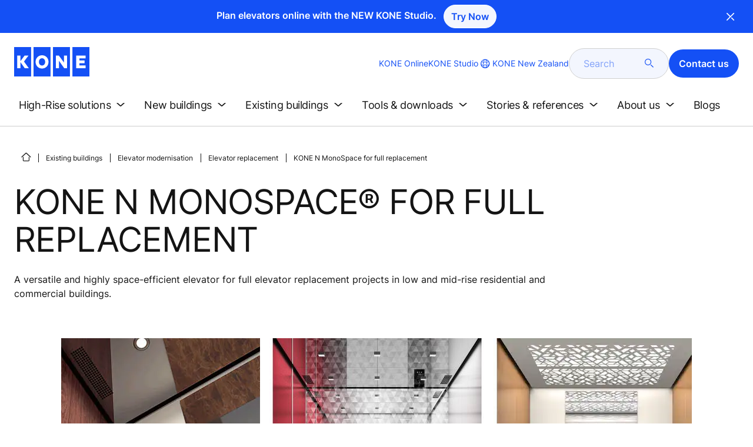

--- FILE ---
content_type: text/html; charset=utf-8
request_url: https://www.kone.co.nz/existing-buildings/elevator-modernisation/elevator-replacement/nmonospace-replacement.aspx
body_size: 21892
content:
<!DOCTYPE html>

<html lang="en" dir="ltr">
<head>
    <meta charset="utf-8">
    <meta http-equiv="X-UA-Compatible" content="IE=edge">
    <meta name="HandheldFriendly" content="True">
    <meta name="MobileOptimized" content="320">
    <meta name="viewport" content="width=device-width, initial-scale=1.0">
    

    <meta name="pagetcmid" content="tcm:47-15620-64" />
        <meta name="description" content="Replace your lift with a versatile & highly-space efficient elevator, perfect for low & mid-rise residential & commercial buildings.
" />
        <meta name="keywords" content="" />
        <meta class="SwifType" data-type="string" name="title" content="" />
            <meta name="robots" content="INDEX,FOLLOW" />
        <link rel="canonical" href="https://www.kone.co.nz/existing-buildings/elevator-modernisation/elevator-replacement/nmonospace-replacement.aspx" />
        <meta property="og:title" content="Lift and Elevator Replacement | N MonoSpace" />
        <meta property="og:type" content="website" />
        <meta property="og:url" content="https://www.kone.co.nz/existing-buildings/elevator-modernisation/elevator-replacement/nmonospace-replacement.aspx" />
        <meta property="og:image" content="https://www.kone.co.nz/Content/images/Kone-og.png" />
        <meta property="og:description" content="Replace your lift with a versatile & highly-space efficient elevator, perfect for low & mid-rise residential & commercial buildings.
" />
        <meta property="og:site_name" content="KONE New Zealand" />
        <meta name="twitter:card" content="summary">
        <meta name="twitter:site" content="konecorporation">
        <meta name="twitter:title" content="Lift and Elevator Replacement | N MonoSpace">
        <meta name="twitter:description" content="Replace your lift with a versatile & highly-space efficient elevator, perfect for low & mid-rise residential & commercial buildings.
">
        <meta name="twitter:creator" content="konecorporation">
        <meta name="twitter:image" content="https://www.kone.co.nz/Content/images/og_image_twiter.png">
    
<script>
    var digitalData = {
        page : {
            pageInfo : {
  "pageID": "15620",
  "pageType": "Generic Page",
  "windowTitle": "Lift and Elevator Replacement | N MonoSpace- KONE New Zealand",
  "pageDescription": "Replace your lift with a versatile & highly-space efficient elevator, perfect for low & mid-rise residential & commercial buildings.\n",
  "indexOptions": "INDEX",
  "followLinksOptions": "FOLLOW",
  "businessLine": "SEB"
}
            }
    };
    
</script>

    <link href="/fonts/KONE-Icon-Font-new.woff2" type="font/woff2">
    <link href="/fonts/KONE_Information.woff2" rel="preload" type="font/woff2" as="font" crossorigin="anonymous">
    <link href="/fonts/Inter-Regular.ttf" rel="preload" type="font/ttf" as="font" crossorigin="anonymous">
    <link href="/fonts/Inter-SemiBold.ttf" rel="preload" type="font/ttf" as="font" crossorigin="anonymous">
    
    <script src="/Scripts/jquery.min.js?t=20251212" defer></script>

    
                    
    <script src="/bundles/seo?v=20260126" defer></script>


    
    <script src="/Scripts/kone-bundle.min.js?t=20251212" defer></script>

    <link href="/Content/kone-icons.css?t=20251212" rel='stylesheet'>
    <noscript><link rel="stylesheet" href="/Content/kone-icons.css?t=20251212"></noscript>
    <script>
        (function () {
            var meta = document.createElement('meta');
            meta.className = 'sr-only';
            document.head.appendChild(meta);
            var value = window.getComputedStyle(meta).getPropertyValue('width');
            document.head.removeChild(meta);
            return true;
        }());
    </script>
    <script>function cdnFallback(img) { img.onerror = null; var s = ''; img.src = img.src.replace(s, s.slice(-1) === '/' ? '/' : ''); }</script>
    <title>Lift and Elevator Replacement | N MonoSpace - KONE New Zealand </title>

<!-- No valid script specified for chat -->
    <style type="text/css">
        html, body, div, header, footer, main, section, nav, h1, h2, h3, h4, h5, h6, img, svg, p, a, hr, span, ol, ul, li, form, input, label {
            margin: 0;
            padding: 0;
            border: none;
            font-size: 100%;
            vertical-align: baseline
        }

        *, *::before, *::after {
            box-sizing: border-box
        }

        svg:not(:root) {
            overflow: hidden
        }

        input {
            border-radius: 0
        }

            input::placeholder {
                opacity: .5
            }

        .loader {
            display: none
        }

        @font-face {
            font-family: KONE;
            src: url("/fonts/KONE_Information.woff2") format("woff2");
            font-weight: normal;
            font-style: normal;
            font-display: swap
        }

        @font-face {
            font-family: INTER;
            src: url("/fonts/Inter-Regular.ttf") format("truetype");
            font-weight: normal;
            font-style: normal;
            font-display: swap
        }

        @font-face {
            font-family: INTERSEMIBOLD;
            src: url("/fonts/Inter-SemiBold.ttf") format("truetype");
            font-weight: normal;
            font-style: normal;
            font-display: swap
        }

        :root {
            --light-primary-white: #FFFFFF;
            --light-primary-black: #141414;
            --light-primary-kone-blue: #1450F5;
            --light-secondary-sand: #F3EEE6;
            --light-secondary-yellow: #FFE141;
            --light-secondary-light-blue: #D2F5FF;
            --light-secondary-pink: #FFCDD7;
            --light-secondary-green: #AAE1C8;
            --light-accent-accent-red: #FF5F28;
            --light-accent-accent-orange: #FFA023;
            --light-accent-accent-green: #1ED273;
            --light-accent-destructive-text: #F51414;
            --light-grayscale-100-text: var(--light-primary-black);
            --light-grayscale-150-hover: #4F4F4F;
            --light-grayscale-200-inactive: #727272;
            --light-grayscale-300-disabled: #959595;
            --light-grayscale-400-border: #D0D0D0;
            --light-grayscale-500: #E7E7E7;
            --light-grayscale-600-bg-tertiary: #F1F1F1;
            --light-grayscale-700-bg-secondary: #F8F8F8;
            --light-grayscale-800-bg-primary: var(--light-primary-white);
            --light-color-background-bg-blue: #F3F6FE;
            --light-color-background-bg-green: #E8FBF1;
            --light-color-background-bg-orange: #FFF6E9;
            --light-color-background-bg-red: #FFEFE9;
            --light-blue-d-80: #142041;
            --light-blue-d-60: #142C6E;
            --light-blue-d-40: #14389B;
            --light-blue-d-20: #1444C8;
            --light-blue-l-20: #4373F7;
            --light-blue-l-40: #7296F9;
            --light-blue-l-60: #A1B9FB;
            --light-blue-l-80: #D0DCFD;
            --light-blue-l-90: #E7EDFE;
            --light-green-d-80: #10351A;
            --light-green-d-60: #0C5621;
            --light-green-d-40: #087827;
            --light-green-d-20: #18A85C;
            --light-green-l-20: #4BDB8F;
            --light-green-l-40: #78E4AB;
            --light-green-l-60: #A5EDC7;
            --light-green-l-80: #D2F6E3;
            --light-orange-d-80: #433017;
            --light-orange-d-60: #724C1A;
            --light-orange-d-40: #A1681D;
            --light-orange-d-20: #D08420;
            --light-orange-l-20: #FFB34F;
            --light-orange-l-40: #FFC67B;
            --light-orange-l-60: #FFD9A7;
            --light-orange-l-80: #FFECD3;
            --light-red-d-80: #432318;
            --light-red-d-60: #72321C;
            --light-red-d-40: #A14120;
            --light-red-d-20: #D05024;
            --light-red-l-20: #FF7F53;
            --light-red-l-40: #FF9F7E;
            --light-red-l-60: #FFBFA9;
            --light-red-l-80: #FFDFD4
        }

        html {
            font-size: 1rem;
            scroll-behavior: smooth;
            scroll-padding-top: var(--scroll-padding, 50px)
        }

        body {
            position: relative;
            background-color: var(--light-primary-white);
            color: var(--light-primary-black);
            font-family: INTER,Arial,"Helvetica Neue",Helvetica,sans-serif;
            font-size: 1rem;
            line-height: 1.5;
            overflow-x: hidden
        }

            body:before {
                z-index: 5000;
                position: fixed;
                width: 100%;
                padding: .625rem 0;
                bottom: 0
            }

        a[name] {
            display: none
        }

        .sr-only {
            position: absolute;
            width: 1px;
            height: 1px;
            padding: 0;
            margin: -1px;
            overflow: hidden;
            clip: rect(0, 0, 0, 0);
            border: 0
        }

        .hidden {
            display: none
        }

        .scroll-menu {
            overflow-y: scroll;
            max-height: 125px
        }

        body:before {
            content: "handheld";
            display: none
        }

        .screen {
            display: none
        }

        .handheld {
            display: flex
        }

        @media(min-width: 800px),print {
            body:before {
                content: "medium-screen";
                display: none
            }

            .screen {
                display: flex
            }

            .handheld {
                display: none
            }
        }

        @media(min-width: 1200px),print {
            body:before {
                content: "wide-screen";
                display: none
            }

            .screen {
                display: flex
            }

            .medium-screen {
                display: flex
            }

            .handheld {
                display: none
            }
        }

        @media(min-width: 1400px),print {
            body:before {
                content: "large-screen";
                display: none
            }
        }

        @media(min-width: 1600px),print {
            body:before {
                content: "extra-large-screen";
                display: none
            }
        }

        .bg-sand {
            background-color: var(--light-secondary-sand)
        }

        .bg-lightblue {
            background-color: var(--light-color-background-bg-blue)
        }

        .bg-pink {
            background-color: var(--light-primary-white)
        }

        .bg-green {
            background-color: var(--light-secondary-green)
        }

        .bg-white {
            background-color: var(--light-primary-white)
        }

        .bg-koneblue {
            background-color: var(--light-primary-kone-blue)
        }

        a {
            color: var(--light-primary-kone-blue);
            text-decoration: underline;
            text-underline-offset: .25em;
            display: inline-block
        }

            a:hover {
                color: var(--light-blue-d-20);
                text-decoration: underline
            }

        p {
            margin-top: 0
        }

            p:empty {
                display: none
            }

        h6, .h6, h5, .h5, h4, .h4, h3, .h3, h2, .h2, h1, .h1 {
            margin-top: 0;
            font-weight: 400;
            letter-spacing: -0.02em
        }

        h1, .h1 {
            font-size: 2.5rem;
            line-height: 3rem
        }

        @media(min-width: 480px),print {
            h1, .h1 {
                font-size: clamp(2.5rem, 2.5vw + 1.75rem, 3rem);
                line-height: clamp(3rem, 2.5vw + 2.25rem, 3.5rem)
            }
        }

        @media(min-width: 800px),print {
            h1, .h1 {
                font-size: clamp(3rem, 2.5vw + 1.75rem, 3.625rem);
                line-height: clamp(3.5rem, 2.5vw + 2.75rem, 4rem)
            }
        }

        @media(min-width: 1200px),print {
            h1, .h1 {
                font-size: 3.625rem;
                line-height: 4rem
            }
        }

        h2, .h2 {
            font-size: 2rem;
            line-height: 2.5rem
        }

        @media(min-width: 480px),print {
            h2, .h2 {
                font-size: clamp(2rem, 2.5vw + 1.25rem, 2.5rem);
                line-height: clamp(2.5rem, 2.5vw + 1.75rem, 3rem)
            }
        }

        @media(min-width: 800px),print {
            h2, .h2 {
                font-size: clamp(2.5rem, 2vw + 1.5rem, 3rem);
                line-height: clamp(3rem, 2.5vw + 2.25rem, 3.5rem)
            }
        }

        @media(min-width: 1200px),print {
            h2, .h2 {
                font-size: 3rem;
                line-height: 3.5rem
            }
        }

        h3, .h3 {
            font-size: 1.75rem;
            line-height: 2.5rem
        }

        @media(min-width: 480px),print {
            h3, .h3 {
                font-size: clamp(1.75rem, 1.25vw + 1.375rem, 2rem);
                line-height: clamp(2.5rem, 0vw + 2.5rem, 2.5rem)
            }
        }

        @media(min-width: 800px),print {
            h3, .h3 {
                font-size: clamp(2rem, 2vw + 1rem, 2.5rem);
                line-height: clamp(2.5rem, 2.5vw + 1.75rem, 3rem)
            }
        }

        @media(min-width: 1200px),print {
            h3, .h3 {
                font-size: 2.5rem;
                line-height: 3rem
            }
        }

        h4, .h4 {
            font-size: 1.5rem;
            line-height: 2rem
        }

        @media(min-width: 480px),print {
            h4, .h4 {
                font-size: clamp(1.5rem, 1.25vw + 1.125rem, 1.75rem);
                line-height: clamp(2rem, 2.5vw + 1.25rem, 2.5rem)
            }
        }

        @media(min-width: 800px),print {
            h4, .h4 {
                font-size: clamp(1.75rem, 1vw + 1.25rem, 2rem);
                line-height: clamp(2.5rem, 0vw + 2.5rem, 2.5rem)
            }
        }

        @media(min-width: 1200px),print {
            h4, .h4 {
                font-size: 2rem;
                line-height: 2.5rem
            }
        }

        h5, .h5 {
            font-size: 1.25rem;
            line-height: 2rem
        }

        @media(min-width: 480px),print {
            h5, .h5 {
                font-size: clamp(1.25rem, 1.25vw + 0.875rem, 1.5rem);
                line-height: clamp(2rem, 0vw + 2rem, 2rem)
            }
        }

        @media(min-width: 800px),print {
            h5, .h5 {
                font-size: clamp(1.5rem, 1vw + 1rem, 1.75rem);
                line-height: clamp(2rem, 2.5vw + 1.25rem, 2.5rem)
            }
        }

        @media(min-width: 1200px),print {
            h5, .h5 {
                font-size: 1.75rem;
                line-height: 2.5rem
            }
        }

        h6, .h6 {
            font-size: 1.125rem;
            line-height: 1.5rem
        }

        @media(min-width: 480px),print {
            h6, .h6 {
                font-size: clamp(1.125rem, 0.625vw + 0.9375rem, 1.25rem);
                line-height: clamp(1.5rem, 2.5vw + 0.75rem, 2rem)
            }
        }

        @media(min-width: 800px),print {
            h6, .h6 {
                font-size: clamp(1.25rem, 1vw + 0.75rem, 1.5rem);
                line-height: clamp(2rem, 0vw + 2rem, 2rem)
            }
        }

        @media(min-width: 1200px),print {
            h6, .h6 {
                font-size: 1.5rem;
                line-height: 2rem
            }
        }

        .display-text {
            font-size: 4rem
        }

        @media(min-width: 800px),print {
            .display-text {
                font-size: 4.5rem
            }
        }

        .kone-header-navigation .bilingual a {
            font-size: 1.125rem;
            line-height: 1.5rem;
            font-family: INTERSEMIBOLD,sans-serif;
            letter-spacing: normal
        }

        .rtf .subtitle {
            font-family: KONE,sans-serif;
            font-size: 1rem;
            line-height: 1.5rem;
            letter-spacing: .05em;
            text-transform: uppercase
        }

        .rtf .actions a:not(.btn), .rtf .details .table-container table thead tr th, .rtf .details .table-container table thead tr td, .rtf .details .table-container table td, .rtf .details .table-container table th, .rtf .details .table-container > *, .rtf .details {
            font-size: 1rem;
            line-height: 1.5rem;
            letter-spacing: normal
        }

        .rtf .footer {
            font-size: 0.875rem;
            line-height: 1.5rem;
            letter-spacing: normal
        }

        ol, ul {
            list-style: none;
            padding-left: 1.5rem
        }

        ol, ul {
            margin-top: 0
        }

            ol ol, ul ul, ol ul, ul ol {
                margin-bottom: 0
            }

        blockquote {
            margin: 0 0 1rem
        }

        b, strong {
            font-weight: 600
        }

        sub, sup {
            position: relative;
            line-height: 0;
            vertical-align: baseline
        }

        sub {
            bottom: -0.25em
        }

        sup {
            top: -0.5em
        }

        figure {
            margin: 0 0 1rem
        }

        img, svg {
            vertical-align: middle
        }

        img {
            max-width: 100%;
            height: auto;
            display: block
        }

        button {
            border-radius: 0;
            background-color: rgba(0,0,0,0)
        }

            button:focus:not(:focus-visible) {
                outline: 0
            }

        [role=button] {
            cursor: pointer
        }

        button, [type=button], [type=reset], [type=submit] {
            -webkit-appearance: button
        }

            button:not(:disabled), [type=button]:not(:disabled), [type=reset]:not(:disabled), [type=submit]:not(:disabled) {
                cursor: pointer
            }

        ::-moz-focus-inner {
            padding: 0;
            border-style: none
        }

        [hidden] {
            display: none !important
        }

        .media {
            margin-bottom: 2rem
        }

        .rtf .subtitle {
            margin-bottom: .75rem;
            color: var(--light-primary-kone-blue);
            text-transform: uppercase;
            font-family: KONE,sans-serif
        }

        .rtf h3, .rtf h4, .rtf h5, .rtf h6 {
            margin-bottom: .5rem
        }

        .rtf .details {
            margin-bottom: 1.5rem
        }

            .rtf .details > *:not(:last-child) {
                margin-bottom: 1.2em
            }

            .rtf .details ul {
                list-style: disc
            }

            .rtf .details ol {
                list-style: decimal
            }

            .rtf .details .table-container > *:not(table):not(:last-child) {
                margin-bottom: 1rem
            }

            .rtf .details .table-container ul {
                list-style: disc
            }

            .rtf .details .table-container ol {
                list-style: decimal
            }

            .rtf .details .table-container table {
                border-collapse: collapse;
                width: 100%;
                background-color: var(--light-primary-white);
                text-align: left;
                border-top: 1px solid #000
            }

                .rtf .details .table-container table th {
                    position: relative;
                    font-weight: bold
                }

                .rtf .details .table-container table td {
                    position: relative
                }

                .rtf .details .table-container table thead tr th, .rtf .details .table-container table thead tr td {
                    vertical-align: top
                }

                .rtf .details .table-container table thead tr th, .rtf .details .table-container table thead tr td, .rtf .details .table-container table tbody tr th, .rtf .details .table-container table tbody tr td, .rtf .details .table-container table tfoot tr td, .rtf .details .table-container table tfoot tr th {
                    border-right: 1px solid #000;
                    border-bottom: 1px solid #000;
                    background-clip: padding-box
                }

                .rtf .details .table-container table thead tr th, .rtf .details .table-container table thead tr td, .rtf .details .table-container table tbody tr th, .rtf .details .table-container table tfoot tr th {
                    font-family: INTERSEMIBOLD,sans-serif
                }

                .rtf .details .table-container table thead tr {
                    border-collapse: separate
                }

                    .rtf .details .table-container table thead tr th, .rtf .details .table-container table thead tr td {
                        padding: .75rem 1.5rem;
                        text-align: left
                    }

                        .rtf .details .table-container table thead tr th:focus, .rtf .details .table-container table thead tr td:focus {
                            outline: none
                        }

                        .rtf .details .table-container table thead tr th:first-child, .rtf .details .table-container table thead tr td:first-child {
                            border-right: none;
                            z-index: 10
                        }

                            .rtf .details .table-container table thead tr th:first-child::after, .rtf .details .table-container table thead tr td:first-child::after {
                                position: absolute;
                                content: "";
                                top: 0;
                                right: 0;
                                width: 1px;
                                height: 100%;
                                display: block;
                                background: #000
                            }

                            .rtf .details .table-container table thead tr th:first-child::before, .rtf .details .table-container table thead tr td:first-child::before {
                                position: absolute;
                                content: "";
                                top: 0;
                                left: 0;
                                width: 1px;
                                height: 100%;
                                display: block;
                                background: #000
                            }

                .rtf .details .table-container table tbody tr td, .rtf .details .table-container table tbody tr th, .rtf .details .table-container table tfoot tr td, .rtf .details .table-container table tfoot tr th {
                    padding: .75rem 1.5rem
                }

                    .rtf .details .table-container table tbody tr td:first-child, .rtf .details .table-container table tbody tr th:first-child, .rtf .details .table-container table tfoot tr td:first-child, .rtf .details .table-container table tfoot tr th:first-child {
                        border-right: none;
                        z-index: 10;
                        font-family: INTERSEMIBOLD,sans-serif
                    }

                        .rtf .details .table-container table tbody tr td:first-child::after, .rtf .details .table-container table tbody tr th:first-child::after, .rtf .details .table-container table tfoot tr td:first-child::after, .rtf .details .table-container table tfoot tr th:first-child::after {
                            position: absolute;
                            content: "";
                            top: 0;
                            right: 0;
                            width: 1px;
                            height: 100%;
                            display: block;
                            background: #000
                        }

                        .rtf .details .table-container table tbody tr td:first-child::before, .rtf .details .table-container table tbody tr th:first-child::before, .rtf .details .table-container table tfoot tr td:first-child::before, .rtf .details .table-container table tfoot tr th:first-child::before {
                            position: absolute;
                            content: "";
                            top: 0;
                            left: 0;
                            width: 1px;
                            height: 100%;
                            display: block;
                            background: #000
                        }

                .rtf .details .table-container table tbody tr:hover.row-has-link, .rtf .details .table-container table tfoot tr:hover.row-has-link {
                    cursor: pointer
                }

                .rtf .details .table-container table.downloadtable {
                    border-top: 1px solid #000;
                    border-left: 1px solid #000
                }

                    .rtf .details .table-container table.downloadtable thead tr th, .rtf .details .table-container table.downloadtable thead tr td, .rtf .details .table-container table.downloadtable tbody tr th, .rtf .details .table-container table.downloadtable tbody tr td, .rtf .details .table-container table.downloadtable tfoot tr td, .rtf .details .table-container table.downloadtable tfoot tr th {
                        border-bottom: 1px solid #000;
                        border-right: 1px solid #000
                    }

                        .rtf .details .table-container table.downloadtable thead tr th:first-child::after, .rtf .details .table-container table.downloadtable thead tr th:first-child::before, .rtf .details .table-container table.downloadtable thead tr td:first-child::after, .rtf .details .table-container table.downloadtable thead tr td:first-child::before {
                            display: none
                        }

                        .rtf .details .table-container table.downloadtable tbody tr td:first-child::after, .rtf .details .table-container table.downloadtable tbody tr td:first-child::before, .rtf .details .table-container table.downloadtable tbody tr th:first-child::after, .rtf .details .table-container table.downloadtable tbody tr th:first-child::before, .rtf .details .table-container table.downloadtable tfoot tr td:first-child::after, .rtf .details .table-container table.downloadtable tfoot tr td:first-child::before, .rtf .details .table-container table.downloadtable tfoot tr th:first-child::after, .rtf .details .table-container table.downloadtable tfoot tr th:first-child::before {
                            display: none
                        }

                .rtf .details .table-container table.tablesorter .tablesorter-header {
                    cursor: pointer
                }

                    .rtf .details .table-container table.tablesorter .tablesorter-header > .tablesorter-header-inner {
                        padding-right: 2rem;
                        position: relative
                    }

                        .rtf .details .table-container table.tablesorter .tablesorter-header > .tablesorter-header-inner::after {
                            position: absolute;
                            font-family: KONE-Icon-Font;
                            font-size: 1rem;
                            right: 0;
                            top: 3px
                        }

                    .rtf .details .table-container table.tablesorter .tablesorter-header.tablesorter-headerUnSorted > .tablesorter-header-inner::after {
                        -webkit-transform: rotate(90deg);
                        -moz-transform: rotate(90deg);
                        -o-transform: rotate(90deg);
                        transform: rotate(90deg);
                        content: ""
                    }

                    .rtf .details .table-container table.tablesorter .tablesorter-header.tablesorter-headerAsc > div::after {
                        content: ""
                    }

                    .rtf .details .table-container table.tablesorter .tablesorter-header.tablesorter-headerDesc > div::after {
                        content: ""
                    }

        @media(min-width: 800px),print {
            .rtf .details .table-container table tbody tr td:first-child, .rtf .details .table-container table tfoot tr td:first-child {
                font-family: INTER,Arial,"Helvetica Neue",Helvetica,sans-serif
            }
        }

        .rtf .actions {
            display: flex;
            flex-direction: column;
            row-gap: 1.5rem;
            margin-bottom: 1.5rem
        }

            .rtf .actions * {
                align-self: flex-start
            }

        .rtf > *:last-child {
            margin-bottom: 0 !important
        }

        @media(min-width: 800px),print {
            .rtf h3, .rtf h4, .rtf h5, .rtf h6 {
                margin-bottom: 1rem
            }
        }

        .lazyload, .lazyloading {
            opacity: 0
        }

        .lazyloaded {
            opacity: 1;
            transition: opacity 300ms
        }

        .entireEleClickable h3 a, .entireEleClickable h4 a, .entireEleClickable h5 a {
            text-decoration: none;
            color: var(--light-primary-black)
        }

        .entireEleClickable:has(h3 a[href]), .entireEleClickable:has(h4 a[href]), .entireEleClickable:has(h5 a[href]) {
            cursor: pointer
        }

            .entireEleClickable:has(h3 a[href]):hover h3 a[href], .entireEleClickable:has(h3 a[href]):hover h4 a[href], .entireEleClickable:has(h3 a[href]):hover h5 a[href], .entireEleClickable:has(h4 a[href]):hover h3 a[href], .entireEleClickable:has(h4 a[href]):hover h4 a[href], .entireEleClickable:has(h4 a[href]):hover h5 a[href], .entireEleClickable:has(h5 a[href]):hover h3 a[href], .entireEleClickable:has(h5 a[href]):hover h4 a[href], .entireEleClickable:has(h5 a[href]):hover h5 a[href] {
                text-decoration: underline
            }

        .kone-header {
            z-index: 1100;
            position: relative
        }

            .kone-header a {
                text-decoration: none
            }

            .kone-header ul {
                padding: 0;
                margin: 0
            }

                .kone-header ul ul {
                    padding: 0;
                    margin: 0
                }

        .kone-header-navigation {
            width: 100%;
            display: block;
            background-color: var(--light-primary-white)
        }

            .kone-header-navigation.fixed-nav {
                position: fixed;
                top: 0;
                left: 0;
                right: 0
            }

        .kone-header-navigation__sticklylinks {
            display: none
        }

        .kone-header-navigation__header.fixed {
            position: fixed;
            z-index: 10;
            width: 100%;
            background-color: var(--light-primary-white);
            left: 0
        }

        .kone-header-navigation__header .pagename {
            color: var(--light-primary-kone-blue);
            text-align: center;
            text-transform: uppercase;
            font-size: .625rem;
            line-height: .75rem;
            padding: .625rem 0;
            border-bottom: 1px solid #ccc
        }

        .kone-header-navigation__header .header-sections {
            position: relative;
            padding: 1rem 0;
            width: 100%;
            color: var(--light-primary-kone-blue);
            border-bottom: 1px solid #ccc
        }

            .kone-header-navigation__header .header-sections .container {
                display: flex;
                align-items: center;
                column-gap: .5rem;
                justify-content: space-between
            }

            .kone-header-navigation__header .header-sections .header-logo img {
                width: 6.125rem
            }

            .kone-header-navigation__header .header-sections .header-controls {
                display: flex;
                flex-direction: column;
                flex: 1 1 50%;
                max-width: 85%;
                align-items: flex-end;
                row-gap: 1rem
            }

                .kone-header-navigation__header .header-sections .header-controls .others-details {
                    display: none
                }

                .kone-header-navigation__header .header-sections .header-controls .controls-details {
                    display: flex;
                    column-gap: .5rem
                }

                    .kone-header-navigation__header .header-sections .header-controls .controls-details .contactus, .kone-header-navigation__header .header-sections .header-controls .controls-details .website-search {
                        display: none
                    }

                    .kone-header-navigation__header .header-sections .header-controls .controls-details .language-selector.desktop {
                        display: none
                    }

                    .kone-header-navigation__header .header-sections .header-controls .controls-details .language-selector .network {
                        display: flex;
                        align-items: center;
                        text-align: left;
                        margin-left: auto;
                        flex-direction: row-reverse
                    }

                        .kone-header-navigation__header .header-sections .header-controls .controls-details .language-selector .network span:last-child {
                            font-size: .75rem;
                            line-height: .75rem
                        }

                        .kone-header-navigation__header .header-sections .header-controls .controls-details .language-selector .network span:first-child, .kone-header-navigation__header .header-sections .header-controls .controls-details .language-selector .network span:only-child {
                            font-size: 1.5rem;
                            line-height: 1.5rem
                        }

                    .kone-header-navigation__header .header-sections .header-controls .controls-details .hamberger-menu .navicon {
                        display: inline-block;
                        padding: 0
                    }

                        .kone-header-navigation__header .header-sections .header-controls .controls-details .hamberger-menu .navicon:before {
                            font-family: KONE-Icon-Font;
                            font-size: 1.7rem;
                            line-height: 1.7rem;
                            color: var(--light-primary-kone-blue)
                        }

                        .kone-header-navigation__header .header-sections .header-controls .controls-details .hamberger-menu .navicon:hover, .kone-header-navigation__header .header-sections .header-controls .controls-details .hamberger-menu .navicon:focus {
                            text-decoration: none
                        }

                        .kone-header-navigation__header .header-sections .header-controls .controls-details .hamberger-menu .navicon.collapsed:before {
                            content: ""
                        }

                        .kone-header-navigation__header .header-sections .header-controls .controls-details .hamberger-menu .navicon.expanded:before {
                            content: ""
                        }

        .kone-header-navigation .bilingual {
            display: flex;
            flex-wrap: wrap;
            row-gap: .75rem;
            margin: .75rem;
            padding: .5rem;
            justify-content: space-between;
            background-color: var(--light-color-background-bg-blue);
            border-radius: 1.25rem;
            border: 1px solid var(--light-grayscale-600-bg-tertiary)
        }

            .kone-header-navigation .bilingual a {
                color: var(--light-primary-black);
                align-self: center;
                padding: .75rem 1.25rem;
                flex: 1 1 auto;
                text-align: center
            }

                .kone-header-navigation .bilingual a.active-language {
                    background-color: var(--light-primary-kone-blue);
                    color: var(--light-primary-white);
                    pointer-events: none;
                    cursor: not-allowed;
                    border-radius: 50rem
                }

        .kone-header-navigation .mobile-ribbon-footer {
            position: fixed;
            padding-top: 1.5rem;
            padding-bottom: 1.5rem;
            bottom: 0;
            left: 0;
            right: 0;
            width: 100%;
            background-color: var(--light-primary-kone-blue);
            z-index: 1000;
            box-shadow: 0px -30px 30px 10px hsla(0,0%,100%,.8)
        }

            .kone-header-navigation .mobile-ribbon-footer ul {
                display: flex;
                width: 100%;
                justify-content: space-evenly;
                align-items: center;
                height: 100%;
                background-color: rgba(0,0,0,0)
            }

                .kone-header-navigation .mobile-ribbon-footer ul li a {
                    color: var(--light-primary-white);
                    border: none;
                    font-size: 1.5rem;
                    line-height: 1.5rem
                }

                    .kone-header-navigation .mobile-ribbon-footer ul li a span {
                        font-size: 2rem;
                        line-height: 2rem
                    }

        .kone-header-navigation .search-popup {
            position: fixed;
            top: 0;
            bottom: 0;
            right: 0;
            left: 0;
            background-color: var(--light-primary-white);
            z-index: 1000;
            display: none
        }

        .kone-header-navigation .search-popup__close {
            position: absolute;
            top: 1rem;
            right: 1rem;
            color: var(--light-primary-kone-blue);
            cursor: pointer
        }

            .kone-header-navigation .search-popup__close span {
                font-size: 1.5rem
            }

        .kone-header-navigation .search-popup .search-form-mobile {
            position: relative;
            top: 50%;
            transform: translateY(-50%)
        }

        .kone-header-navigation .search-popup form {
            margin-left: 1.25rem;
            margin-right: 1.25rem;
            display: flex;
            column-gap: .625rem;
            z-index: 1000
        }

            .kone-header-navigation .search-popup form .search-input {
                display: flex;
                width: 100%
            }

                .kone-header-navigation .search-popup form .search-input input[type=search] {
                    font-family: INTER,Arial,"Helvetica Neue",Helvetica,sans-serif;
                    font-size: 1rem;
                    background-color: var(--light-color-background-bg-blue);
                    border-radius: 50rem;
                    border: 1px solid var(--light-grayscale-400-border);
                    color: var(--light-primary-kone-blue);
                    padding: .625rem 1rem;
                    background-image: none;
                    -webkit-appearance: textfield;
                    box-sizing: content-box;
                    height: 1.75rem;
                    width: 100%;
                    -webkit-box-sizing: content-box;
                    -webkit-transition: all .5s;
                    -moz-transition: all .5s;
                    transition: all .5s
                }

                    .kone-header-navigation .search-popup form .search-input input[type=search]:focus {
                        border: 2px solid var(--light-primary-kone-blue)
                    }

                    .kone-header-navigation .search-popup form .search-input input[type=search]::-webkit-input-placeholder {
                        color: var(--light-primary-kone-blue)
                    }

                    .kone-header-navigation .search-popup form .search-input input[type=search]:-moz-placeholder {
                        color: var(--light-primary-kone-blue);
                        opacity: 1
                    }

                    .kone-header-navigation .search-popup form .search-input input[type=search]::-moz-placeholder {
                        color: var(--light-primary-kone-blue);
                        opacity: 1
                    }

                    .kone-header-navigation .search-popup form .search-input input[type=search]:-ms-input-placeholder {
                        color: var(--light-primary-kone-blue)
                    }

            .kone-header-navigation .search-popup form button {
                color: var(--light-primary-kone-blue);
                padding: 0
            }

                .kone-header-navigation .search-popup form button span {
                    display: inline-block;
                    font-size: 1.75rem;
                    transform: rotate(270deg)
                }

        .kone-header-navigation .search-popup .elastic-suggestions {
            position: absolute;
            z-index: 500;
            background-color: var(--light-primary-white);
            border-radius: 20px;
            box-shadow: 0px 4px 8px 0px rgba(20,20,20,.15);
            margin-left: 1.25rem;
            margin-top: .75rem;
            padding: .75rem;
            display: none
        }

            .kone-header-navigation .search-popup .elastic-suggestions .suggestion-item {
                padding: .5rem .5rem;
                color: var(--light-primary-black)
            }

                .kone-header-navigation .search-popup .elastic-suggestions .suggestion-item:hover {
                    background-color: var(--light-color-background-bg-blue);
                    cursor: pointer;
                    border-radius: 12px
                }

        .kone-header .navigation .target-group-avatar-container.tooltip-container.active .tooltip {
            font-size: 12px;
            top: 1px;
            line-height: 1.4;
            min-height: 27px;
            right: 34px
        }

            .kone-header .navigation .target-group-avatar-container.tooltip-container.active .tooltip::after {
                right: -13px;
                top: 0;
                border-left-width: 13px;
                border-top-width: 13px;
                border-bottom-width: 13px
            }

        @media(max-width: 1024px) {
            .kone-header .navigation .logo .target-group-avatar-container {
                display: block;
                height: 30px;
                width: 30px;
                position: absolute;
                right: 75px;
                top: 10px
            }

                .kone-header .navigation .logo .target-group-avatar-container .target-group-avatar {
                    border-radius: 15px;
                    display: block;
                    height: 30px;
                    width: 30px
                }

                .kone-header .navigation .logo .target-group-avatar-container .target-group-change {
                    display: block;
                    font-size: 14px;
                    height: 18px;
                    width: 18px;
                    opacity: 1;
                    padding-right: 0;
                    right: -11px
                }

                    .kone-header .navigation .logo .target-group-avatar-container .target-group-change .icon-edit {
                        position: relative;
                        top: -6px
                    }
        }
    </style>
    <link rel="preload" href="/Content/kone-styles-ltr-mobile.css?t=20251212" as="style">
    <link rel="stylesheet" href="/Content/kone-styles-ltr-mobile.css?t=20251212" media="screen and (min-width: 360px)">
    <link rel="preload" href="/Content/kone-styles-ltr-tablet.css?t=20251212" as="style">
    <link rel="stylesheet" href="/Content/kone-styles-ltr-tablet.css?t=20251212" media="screen and (min-width: 800px)" />
    <link rel="preload" href="/Content/kone-styles-ltr-desktop.css?t=20251212" as="style">
    <link rel="stylesheet" href="/Content/kone-styles-ltr-desktop.css?t=20251212" media="screen and (min-width: 1200px)" />
    <link rel="stylesheet" href="/Content/kone-print.css?t=20251212" media="print" />
    <link rel="shortcut icon" type="image/x-icon" href="/Content/images/KONE-favicon.ico" />

    <script src="/Scripts/adobeDataLayer.js?v=20260126" defer></script>

    <script src="//assets.adobedtm.com/9856e9bd8319/0a450bd91782/launch-2b45bd016ddf.min.js?v=20260126" defer></script>

</head>

<body class="newNavEnabled" data-country-selector-overlay-first-run="false" data-cdn-img="" data-lang="EN" data-formdata=''>
    <div id="bwrapperid" data-originalDomain="https://www.kone.co.nz">
        
        <section data-date="30/04/2026" class="module module-announcement-banner bg-koneblue" id="item-130180">
            <div class="content">
                
                <p class="announcement-banner-content">
                    Plan elevators online with the NEW KONE Studio. 

                        <a class="announcement-moreinfo-link" href="https://www.kone.co.nz/studio/tool/">Try Now</a>
                </p>
                <button class="announcement-banner-close">Close</button>
            </div>
        </section>


<header class="kone-header" data-swiftype-index="false">
    <section class="kone-header-navigation">
        <div class="kone-header-navigation__header">
            <div class="pagename">
                <div class="container">
                    Lift and Elevator Replacement | N MonoSpace
                </div>
            </div>
            <div class="header-sections">
                <div class="container">
                    <div class="header-logo">
                        <a href="/">
                                    <img src="/Images/KONE_logo_blue_tcm47-121992.svg?v=2" class="lazyloaded" alt="Img_KONE_New_Brand_Logo_Blue" title="KONE logo" aria-label="Kone logo and link to Home page" width="50" height="20" />
                        </a>
                    </div>
                    <div class="header-controls">
                        <ul class="others-details" aria-label="Additional links and information">
                                        <li class="other-link">
                                            <a href="https://kone.my.site.com/koneonline/ccloginportal">
                                                KONE Online
                                            </a>
                                        </li>
                                        <li class="other-link">
                                            <a href="https://www.kone.co.nz/studio/tool/">
                                                KONE Studio
                                            </a>
                                        </li>
                                                    </ul>
                        <ul class="controls-details" aria-label="Additional links and information">
                                    <li class="language-selector desktop">
                                        <a aria-label="website country selection" class="network" href="/country-selector.aspx">
<span class="icon-network_ip"></span>                                            <span aria-hidden="true">KONE New Zealand</span>
                                        </a>
                                    </li>
                                    <li class="language-selector mobile">
                                        <a aria-label="website country selection" class="network" href="/country-selector.aspx">
<span class="icon-network_ip"></span>                                                                                    </a>
                                    </li>
                                                            <li class="website-search">
                                    <form aria-label="Website Search" class="search-form" action="/searchresults.aspx" role="search">
                                        <label>
                                            <span class="sr-only">Search</span>
                                            <input type="search" name="search" class="nav-search st-default-search-input" placeholder="Search" aria-label="search">
                                        </label>
                                        <button type="submit" aria-label="submit search"><span class="icon-search"></span></button>
                                    </form>
                                </li>
                                                                <li class="contactus">
                                        <a class="btn btn-primary btn-medium" href="/about-us/contact-us/" role="button">
                                            Contact us
                                        </a>
                                    </li>
                            <li class="hamberger-menu">
                                <button class="navicon collapsed" aria-controls="kone-header-navigation" aria-label="Main Menu Toggle" aria-expanded="false"></button>
                            </li>
                        </ul>
                    </div>
                </div>
            </div>
        </div>
            <nav aria-label="Main menu" class="kone-header-navigation__nav" id="kone-header-navigation">
                <div class="container">
                    <ul aria-label="Site menu">
                        
        <li class="navigation-list-item">
            <a role="button" href="/high-rise-solutions/" class="main-menu-item hasChildren" target="_self" data-info="tcm:47-10929-4"><span class="text">High-Rise solutions</span><span class="arrow"></span></a>
                <div class="sub-menu">
                    <div class="submenu container">
                        <div class="link-info">
                            <div class="link-info-block" data-info="tcm:47-10929-4">
                                <p class="link-info-block__title">
                                    <a href="/high-rise-solutions/"> High-Rise solutions </a>
                                </p>
                                <p class="link-info-block__text">
                                    <span>
KONE’s new high-rise solutions will help augment the built environment &amp; future-proof your buildings with connected services, digital tools &amp; automation.                                     </span>
                                </p>
                            </div>
                                        <div class="link-info-block" data-info="tcm:47-11020-4">
                <p class="link-info-block__path">High-Rise solutions &gt; </p>
                <p class="link-info-block__title">KONE Office Flow</p>
                <p class="link-info-block__text">
                    <span>
Office Flow connected solution that adapts with building &amp; its user needs, providing smooth people flow with touch-free access &amp; personalized user experience.
                    </span>
                </p>
            </div>
            <div class="link-info-block" data-info="tcm:47-11021-4">
                <p class="link-info-block__path">High-Rise solutions &gt; </p>
                <p class="link-info-block__title">Digital Experience Elevators</p>
                <p class="link-info-block__text">
                    <span>
KONE Digital Experience elevators                    </span>
                </p>
            </div>
            <div class="link-info-block" data-info="tcm:47-11022-4">
                <p class="link-info-block__path">High-Rise solutions &gt; </p>
                <p class="link-info-block__title">KONE High-Rise MiniSpace™ DX</p>
                <p class="link-info-block__text">
                    <span>
Unleash new possibilities with energy savings and lower carbon emissions across the lifecycle.                     </span>
                </p>
            </div>

                        </div>
                        <div class="submenu-block">
                            <ul class="level-1">
                                <li>
                                    <a role="button" href="/high-rise-solutions/" data-info="tcm:47-10929-4">
                                        <span class="link-content">
                                            <span>
                                                    <svg>
                                                        <use xlink:href="/fonts/Kone-icons-sprite.svg#i-arrow-right-button"></use>
                                                    </svg>
                                            </span>
                                            <span> High-Rise solutions</span>
                                        </span>
                                        <span class="link-expand-collapse-arrow"></span>
                                    </a>
                                </li>
                                    <li>
                                        <a role="button" class="" data-children="0" href="/high-rise-solutions/office-flow/" data-info="tcm:47-11020-4">
                                            <span class="link-content">
                                                <span>
                                                        <svg>
                                                            <use xlink:href="/fonts/Kone-icons-sprite.svg#i-arrow-right-button"></use>
                                                        </svg>
                                                </span>
                                                <span> KONE Office Flow</span>
                                            </span>
                                            <span class="link-expand-collapse-arrow"></span>
                                        </a>
                                    </li>
                                    <li>
                                        <a role="button" class="" data-children="0" href="/high-rise-solutions/digital-experience-elevators/" data-info="tcm:47-11021-4">
                                            <span class="link-content">
                                                <span>
                                                        <svg>
                                                            <use xlink:href="/fonts/Kone-icons-sprite.svg#i-arrow-right-button"></use>
                                                        </svg>
                                                </span>
                                                <span> Digital Experience Elevators</span>
                                            </span>
                                            <span class="link-expand-collapse-arrow"></span>
                                        </a>
                                    </li>
                                    <li>
                                        <a role="button" class="" data-children="0" href="/high-rise-solutions/high-rise-elevator-minispace-dx/" data-info="tcm:47-11022-4">
                                            <span class="link-content">
                                                <span>
                                                        <svg>
                                                            <use xlink:href="/fonts/Kone-icons-sprite.svg#i-arrow-right-button"></use>
                                                        </svg>
                                                </span>
                                                <span> KONE High-Rise MiniSpace™ DX</span>
                                            </span>
                                            <span class="link-expand-collapse-arrow"></span>
                                        </a>
                                    </li>
                            </ul>
                        </div>
                        
                    </div>
                    <div class="submenu-close"><button class="icon-scroll_up" aria-label="Close submenu"></button></div>
                </div>
        </li>
        <li class="navigation-list-item">
            <a role="button" href="/new-buildings/" class="main-menu-item hasChildren" target="_self" data-info="tcm:47-899-4"><span class="text">New buildings</span><span class="arrow"></span></a>
                <div class="sub-menu">
                    <div class="submenu container">
                        <div class="link-info">
                            <div class="link-info-block" data-info="tcm:47-899-4">
                                <p class="link-info-block__title">
                                    <a href="/new-buildings/"> New buildings </a>
                                </p>
                                <p class="link-info-block__text">
                                    <span>
Global leaders in lifts, elevators, escalators &amp; doors for new buildings. Through all the stages of the development process, we&#39;ll help you succeed.
                                    </span>
                                </p>
                            </div>
                                        <div class="link-info-block" data-info="tcm:47-904-4">
                <p class="link-info-block__path">New buildings &gt; </p>
                <p class="link-info-block__title">Lifts &amp; Elevators</p>
                <p class="link-info-block__text">
                    <span>
KONE DX Class connected smart lift &amp; elevator solutions with built-in connectivity to future-proof your building &amp; deliver a redefined user experience.
                    </span>
                </p>
            </div>
            <div class="link-info-block" data-info="tcm:47-6239-4">
                <p class="link-info-block__path">New buildings &gt; Lifts &amp; Elevators &gt; </p>
                <p class="link-info-block__title">KONE MonoSpace&#174; DX</p>
                <p class="link-info-block__text">
                    <span>
Discover the machine room-less KONE MonoSpace&#174; DX passenger elevator for low and mid-rise residential and commercial buildings.                    </span>
                </p>
            </div>
            <div class="link-info-block" data-info="tcm:47-6240-4">
                <p class="link-info-block__path">New buildings &gt; Lifts &amp; Elevators &gt; </p>
                <p class="link-info-block__title">KONE MiniSpace™ DX</p>
                <p class="link-info-block__text">
                    <span>
Discover the KONE MiniSpace™ DX elevator with a compact machine room and digital connectivity for mid and high-rise buildings.                    </span>
                </p>
            </div>
            <div class="link-info-block" data-info="tcm:47-6241-4">
                <p class="link-info-block__path">New buildings &gt; Lifts &amp; Elevators &gt; </p>
                <p class="link-info-block__title">KONE TranSys™ DX</p>
                <p class="link-info-block__text">
                    <span>
The machine room-less KONE TranSys™ DX goods &amp; passenger elevator for demanding people flow environments like public transport, retail, &amp; medical facilities.
                    </span>
                </p>
            </div>
            <div class="link-info-block" data-info="tcm:47-11154-4">
                <p class="link-info-block__path">New buildings &gt; Lifts &amp; Elevators &gt; </p>
                <p class="link-info-block__title">KONE MonoSpace&#174; Home</p>
                <p class="link-info-block__text">
                    <span>
Download your home elevator guide                    </span>
                </p>
            </div>
            <div class="link-info-block" data-info="tcm:47-6242-4">
                <p class="link-info-block__path">New buildings &gt; Lifts &amp; Elevators &gt; </p>
                <p class="link-info-block__title">Elevator connectivity</p>
                <p class="link-info-block__text">
                    <span>
Discover how KONE’s smart elevator solutions with built-in connectivity add value and make your building a more attractive prospect for tenants and visitors.                    </span>
                </p>
            </div>
            <div class="link-info-block" data-info="tcm:47-6244-4">
                <p class="link-info-block__path">New buildings &gt; Lifts &amp; Elevators &gt; </p>
                <p class="link-info-block__title">Elevator interior design</p>
                <p class="link-info-block__text">
                    <span>
KONE DX Class elevators help you bring your design vision to life &amp; create an elevator experience that helps your building connect with people.
                    </span>
                </p>
            </div>
            <div class="link-info-block" data-info="tcm:47-8111-4">
                <p class="link-info-block__path">New buildings &gt; Lifts &amp; Elevators &gt; </p>
                <p class="link-info-block__title">KONE Essentials™ DX</p>
                <p class="link-info-block__text">
                    <span>
We&#39;ve specifically engineered our lift to meet the demands of New Zealand users, giving you an optimised and affordable solution with a faster turnaround.                     </span>
                </p>
            </div>
            <div class="link-info-block" data-info="tcm:47-8836-4">
                <p class="link-info-block__path">New buildings &gt; Lifts &amp; Elevators &gt; </p>
                <p class="link-info-block__title">Construction solutions</p>
                <p class="link-info-block__text">
                    <span>
Discover our elevator and maintenance solutions for construction time use (CTU) that save time by safely speeding up the flow of people and goods.                    </span>
                </p>
            </div>
            <div class="link-info-block" data-info="tcm:47-906-4">
                <p class="link-info-block__path">New buildings &gt; </p>
                <p class="link-info-block__title">Escalators &amp; moving walks</p>
                <p class="link-info-block__text">
                    <span>
KONE escalators, autowalks &amp; moving walkways for safety, eco-efficiency &amp; design. Solutions for shopping centres, department stores &amp; public transport hubs.                    </span>
                </p>
            </div>
            <div class="link-info-block" data-info="tcm:47-17516-64">
                <p class="link-info-block__path">New buildings &gt; Escalators &amp; moving walks &gt; </p>
                <p class="link-info-block__title">TravelMaster 110</p>
                <p class="link-info-block__text">
                    <span>
The TravelMaster 110 escalator is optimised for retail environments with smooth and safe operation. Click to see more.                    </span>
                </p>
            </div>
            <div class="link-info-block" data-info="tcm:47-17532-64">
                <p class="link-info-block__path">New buildings &gt; Escalators &amp; moving walks &gt; </p>
                <p class="link-info-block__title">TravelMaster 115</p>
                <p class="link-info-block__text">
                    <span>
The KONE TravelMaster 115 Travelator &amp; Autowalk is a travelator that provides easy &amp; safe access for environments with demanding people flow needs.                    </span>
                </p>
            </div>
            <div class="link-info-block" data-info="tcm:47-17549-64">
                <p class="link-info-block__path">New buildings &gt; Escalators &amp; moving walks &gt; </p>
                <p class="link-info-block__title">TransitMaster 120</p>
                <p class="link-info-block__text">
                    <span>
The KONE TransitMaster 120 is a durable, eco-efficient escalator optimised for transit centres &amp; retail centres - providing a smooth &amp; safe ride. Learn more.
                    </span>
                </p>
            </div>
            <div class="link-info-block" data-info="tcm:47-17561-64">
                <p class="link-info-block__path">New buildings &gt; Escalators &amp; moving walks &gt; </p>
                <p class="link-info-block__title">TransitMaster 140</p>
                <p class="link-info-block__text">
                    <span>
The KONE TransitMaster 140 is a highly durable escalator designed for the most demanding public transportation environments, such as airports &amp; transit hubs.
                    </span>
                </p>
            </div>
            <div class="link-info-block" data-info="tcm:47-17693-64">
                <p class="link-info-block__path">New buildings &gt; Escalators &amp; moving walks &gt; </p>
                <p class="link-info-block__title">TransitMaster 165/185</p>
                <p class="link-info-block__text">
                    <span>
The KONE TransitMaster 165/185 is a heavy-duty travelator &amp; autowalk primarily targeted towards the infrastructure segment with demanding conditions. 
                    </span>
                </p>
            </div>
            <div class="link-info-block" data-info="tcm:47-927-4">
                <p class="link-info-block__path">New buildings &gt; </p>
                <p class="link-info-block__title">Advanced People Flow Solutions</p>
                <p class="link-info-block__text">
                    <span>
KONE Advanced People Flow solutions integrate equipment &amp; devices into one holistic smart-building office flow solution.                     </span>
                </p>
            </div>
            <div class="link-info-block" data-info="tcm:47-6246-4">
                <p class="link-info-block__path">New buildings &gt; Advanced People Flow Solutions &gt; </p>
                <p class="link-info-block__title">Access solutions</p>
                <p class="link-info-block__text">
                    <span>
Learn about access control and integrated access solutions for a wide range of building types.                     </span>
                </p>
            </div>
            <div class="link-info-block" data-info="tcm:47-6247-4">
                <p class="link-info-block__path">New buildings &gt; Advanced People Flow Solutions &gt; </p>
                <p class="link-info-block__title">Destination solutions</p>
                <p class="link-info-block__text">
                    <span>
Improve elevator performance. We offer destination solutions for a wide range of building types.                     </span>
                </p>
            </div>
            <div class="link-info-block" data-info="tcm:47-6248-4">
                <p class="link-info-block__path">New buildings &gt; Advanced People Flow Solutions &gt; </p>
                <p class="link-info-block__title">Monitoring solutions</p>
                <p class="link-info-block__text">
                    <span>
Learn about KONE monitoring solutions, which enable real-time inspection of elevator and escalator operation across multiple locations via a single interface.                     </span>
                </p>
            </div>
            <div class="link-info-block" data-info="tcm:47-8873-4">
                <p class="link-info-block__path">New buildings &gt; Advanced People Flow Solutions &gt; </p>
                <p class="link-info-block__title">Office Solutions</p>
                <p class="link-info-block__text">
                    <span>
Rethink the workplace environment &amp; transform your office to enhance People Flow experiences &amp; create healthier, safer workspaces for new buildings.                    </span>
                </p>
            </div>
            <div class="link-info-block" data-info="tcm:47-7108-4">
                <p class="link-info-block__path">New buildings &gt; Advanced People Flow Solutions &gt; </p>
                <p class="link-info-block__title">Health and wellbeing solutions</p>
                <p class="link-info-block__text">
                    <span>
Get KONE’s touchless &amp; cleaning solutions for new buildings to keep your elevators, escalators, &amp; doors safe, &amp; healthy.                    </span>
                </p>
            </div>
            <div class="link-info-block" data-info="tcm:47-7102-4">
                <p class="link-info-block__path">New buildings &gt; </p>
                <p class="link-info-block__title">People Flow Planning and Consulting</p>
                <p class="link-info-block__text">
                    <span>
Dedicated to People Flow. Planning &amp; Consulting services can help create smart buildings with seamless people flow through analysis, data &amp; world-class tools.
                    </span>
                </p>
            </div>

                        </div>
                        <div class="submenu-block">
                            <ul class="level-1">
                                <li>
                                    <a role="button" href="/new-buildings/" data-info="tcm:47-899-4">
                                        <span class="link-content">
                                            <span>
                                                    <svg>
                                                        <use xlink:href="/fonts/Kone-icons-sprite.svg#i-arrow-right-button"></use>
                                                    </svg>
                                            </span>
                                            <span> New buildings</span>
                                        </span>
                                        <span class="link-expand-collapse-arrow"></span>
                                    </a>
                                </li>
                                    <li>
                                        <a role="button" class="children" data-children="1" href="/new-buildings/elevators-lifts/" data-info="tcm:47-904-4">
                                            <span class="link-content">
                                                <span>
                                                        <svg>
                                                            <use xlink:href="/fonts/Kone-icons-sprite.svg#i-arrow-right-button"></use>
                                                        </svg>
                                                </span>
                                                <span> Lifts &amp; Elevators</span>
                                            </span>
                                            <span class="link-expand-collapse-arrow"></span>
                                        </a>
                                            <ul class="level-2" data-child="1">
                                                    <li><a role="button" href="/new-buildings/elevators-lifts/kone-monospace-dx/" data-info="tcm:47-6239-4"><span>KONE MonoSpace&#174; DX</span></a></li>
                                                    <li><a role="button" href="/new-buildings/elevators-lifts/kone-minispace-dx/" data-info="tcm:47-6240-4"><span>KONE MiniSpace™ DX</span></a></li>
                                                    <li><a role="button" href="/new-buildings/elevators-lifts/kone-transys-dx/" data-info="tcm:47-6241-4"><span>KONE TranSys™ DX</span></a></li>
                                                    <li><a role="button" href="/new-buildings/elevators-lifts/kone-monospace-home/" data-info="tcm:47-11154-4"><span>KONE MonoSpace&#174; Home</span></a></li>
                                                    <li><a role="button" href="/new-buildings/elevators-lifts/connectivity/" data-info="tcm:47-6242-4"><span>Elevator connectivity</span></a></li>
                                                    <li><a role="button" href="/new-buildings/elevators-lifts/design/" data-info="tcm:47-6244-4"><span>Elevator interior design</span></a></li>
                                                    <li><a role="button" href="/new-buildings/elevators-lifts/kone-essentials/" data-info="tcm:47-8111-4"><span>KONE Essentials™ DX</span></a></li>
                                                    <li><a role="button" href="/new-buildings/elevators-lifts/builders/kone-construction-time-use-elevator.aspx" data-info="tcm:47-8836-4"><span>Construction solutions</span></a></li>
                                            </ul>
                                    </li>
                                    <li>
                                        <a role="button" class="children" data-children="2" href="/new-buildings/escalators-and-moving-walkways/" data-info="tcm:47-906-4">
                                            <span class="link-content">
                                                <span>
                                                        <svg>
                                                            <use xlink:href="/fonts/Kone-icons-sprite.svg#i-arrow-right-button"></use>
                                                        </svg>
                                                </span>
                                                <span> Escalators &amp; moving walks</span>
                                            </span>
                                            <span class="link-expand-collapse-arrow"></span>
                                        </a>
                                            <ul class="level-2" data-child="2">
                                                    <li><a role="button" href="/new-buildings/escalators-and-moving-walkways/travelmaster-110.aspx" data-info="tcm:47-17516-64"><span>TravelMaster 110</span></a></li>
                                                    <li><a role="button" href="/new-buildings/escalators-and-moving-walkways/travelmaster-115.aspx" data-info="tcm:47-17532-64"><span>TravelMaster 115</span></a></li>
                                                    <li><a role="button" href="/new-buildings/escalators-and-moving-walkways/transitmaster-120.aspx" data-info="tcm:47-17549-64"><span>TransitMaster 120</span></a></li>
                                                    <li><a role="button" href="/new-buildings/escalators-and-moving-walkways/transitmaster-140.aspx" data-info="tcm:47-17561-64"><span>TransitMaster 140</span></a></li>
                                                    <li><a role="button" href="/new-buildings/escalators-and-moving-walkways/transitmaster-165-185.aspx" data-info="tcm:47-17693-64"><span>TransitMaster 165/185</span></a></li>
                                            </ul>
                                    </li>
                                    <li>
                                        <a role="button" class="children" data-children="3" href="/new-buildings/advanced-people-flow-solutions/" data-info="tcm:47-927-4">
                                            <span class="link-content">
                                                <span>
                                                        <svg>
                                                            <use xlink:href="/fonts/Kone-icons-sprite.svg#i-people-flow"></use>
                                                        </svg>
                                                </span>
                                                <span> Advanced People Flow Solutions</span>
                                            </span>
                                            <span class="link-expand-collapse-arrow"></span>
                                        </a>
                                            <ul class="level-2" data-child="3">
                                                    <li><a role="button" href="/new-buildings/advanced-people-flow-solutions/access-solutions/" data-info="tcm:47-6246-4"><span>Access solutions</span></a></li>
                                                    <li><a role="button" href="/new-buildings/advanced-people-flow-solutions/destination-solutions/" data-info="tcm:47-6247-4"><span>Destination solutions</span></a></li>
                                                    <li><a role="button" href="/new-buildings/advanced-people-flow-solutions/monitoring-solutions/" data-info="tcm:47-6248-4"><span>Monitoring solutions</span></a></li>
                                                    <li><a role="button" href="/new-buildings/advanced-people-flow-solutions/office-solutions/" data-info="tcm:47-8873-4"><span>Office Solutions</span></a></li>
                                                    <li><a role="button" href="/new-buildings/advanced-people-flow-solutions/health-and-wellbeing/" data-info="tcm:47-7108-4"><span>Health and wellbeing solutions</span></a></li>
                                            </ul>
                                    </li>
                                    <li>
                                        <a role="button" class="" data-children="3" href="/new-buildings/people-flow-planning-and-consulting/" data-info="tcm:47-7102-4">
                                            <span class="link-content">
                                                <span>
                                                        <svg>
                                                            <use xlink:href="/fonts/Kone-icons-sprite.svg#i-people-flow"></use>
                                                        </svg>
                                                </span>
                                                <span> People Flow Planning and Consulting</span>
                                            </span>
                                            <span class="link-expand-collapse-arrow"></span>
                                        </a>
                                    </li>
                            </ul>
                        </div>
                            <div class="promotional-banner">
        <div class="promotional-banner-block">
            <div class="promotional-banner-block__image">

    <img data-src="https://s7g10.scene7.com/is/image/kone/Landing_Page_Header-1:760x428%2816-9%29" src="/Content/ajax-loader-big.gif?t=20251212" class=" lazyload" alt="Landing_Page_Header-1:760x428%2816-9%29"/>
            </div>
            <div class="promotional-banner-block__content">
                <div class="promotional-banner-block__content-highlight"></div>
                <p class="promotional-banner-block__content-title"><a href="/existing-buildings/emergency-phone-update/">Upgrade to 4G Elevator Emergency Systems</a></p>
                <p class="promotional-banner-block__content-text">Update your elevator’s emergency system to 4G by the end of 2025. Avoid disruptions as 3G networks phase out and ensure reliable emergency communication.</p>
                <div class="promotional-banner-block__content-readmore">
                    <a class="btn btn-primary btn-small" href="/existing-buildings/emergency-phone-update/">Learn More</a>
                </div>
            </div>
        </div>
    </div>

                    </div>
                    <div class="submenu-close"><button class="icon-scroll_up" aria-label="Close submenu"></button></div>
                </div>
        </li>
        <li class="navigation-list-item">
            <a role="button" href="/existing-buildings/" class="main-menu-item hasChildren" target="_self" data-info="tcm:47-900-4"><span class="text">Existing buildings</span><span class="arrow"></span></a>
                <div class="sub-menu">
                    <div class="submenu container">
                        <div class="link-info">
                            <div class="link-info-block" data-info="tcm:47-900-4">
                                <p class="link-info-block__title">
                                    <a href="/existing-buildings/"> Existing buildings </a>
                                </p>
                                <p class="link-info-block__text">
                                    <span>
Maintenance &amp; modernisation experts who specialise in elevator &amp; escalator services for any make or model of equipment across the entire building lifecycle.
                                    </span>
                                </p>
                            </div>
                                        <div class="link-info-block" data-info="tcm:47-932-4">
                <p class="link-info-block__path">Existing buildings &gt; </p>
                <p class="link-info-block__title">Maintenance</p>
                <p class="link-info-block__text">
                    <span>
Extend equipment lifetime with predictive maintenance for all major brands of elevators, escalators and automatic doors.                    </span>
                </p>
            </div>
            <div class="link-info-block" data-info="tcm:47-10417-4">
                <p class="link-info-block__path">Existing buildings &gt; Maintenance &gt; </p>
                <p class="link-info-block__title">Elevator maintenance</p>
                <p class="link-info-block__text">
                    <span>
Save time with&#160;a proactive approach that anticipates maintenance needs, reduces unexpected repairs and enables fact-based planning.                    </span>
                </p>
            </div>
            <div class="link-info-block" data-info="tcm:47-10421-4">
                <p class="link-info-block__path">Existing buildings &gt; Maintenance &gt; </p>
                <p class="link-info-block__title">Escalator maintenance</p>
                <p class="link-info-block__text">
                    <span>
Anticipate maintenance needs, reduce unexpected repairs and enable fact-based planning with data, analytics and insight.                    </span>
                </p>
            </div>
            <div class="link-info-block" data-info="tcm:47-10534-4">
                <p class="link-info-block__path">Existing buildings &gt; Maintenance &gt; </p>
                <p class="link-info-block__title">Maintenance customer service</p>
                <p class="link-info-block__text">
                    <span>
Ask us a question online or find local contact details for KONE maintenance.&#160;                    </span>
                </p>
            </div>
            <div class="link-info-block" data-info="tcm:47-10736-4">
                <p class="link-info-block__path">Existing buildings &gt; Maintenance &gt; </p>
                <p class="link-info-block__title">KONE 24/7 Connected Services</p>
                <p class="link-info-block__text">
                    <span>
247 Connected Services reduce faults, speeds up repairs &amp; increases safety. Our predictive maintenance solutions proactively monitor elevators &amp; escalators.
                    </span>
                </p>
            </div>
            <div class="link-info-block" data-info="tcm:47-11524-4">
                <p class="link-info-block__path">Existing buildings &gt; Maintenance &gt; </p>
                <p class="link-info-block__title">Digital Services</p>
                <p class="link-info-block__text">
                    <span>
See how KONE uses digital services, elevator analytics, and smart building technology to enhance elevator performance in new and existing buildings.                    </span>
                </p>
            </div>
            <div class="link-info-block" data-info="tcm:47-934-4">
                <p class="link-info-block__path">Existing buildings &gt; </p>
                <p class="link-info-block__title">Elevator modernisation</p>
                <p class="link-info-block__text">
                    <span>
Find out more about KONE&#39;s world-class elevator modernisation services and give an aging elevator new life with smart solutions tailored to your needs.                    </span>
                </p>
            </div>
            <div class="link-info-block" data-info="tcm:47-11334-4">
                <p class="link-info-block__path">Existing buildings &gt; Elevator modernisation &gt; </p>
                <p class="link-info-block__title">Elevator upgrades</p>
                <p class="link-info-block__text">
                    <span>
Upgrade your elevator with smart, flexible elevator upgrades. KONE offers smooth installation and increased performance for elevators from all major brands throughout the equipment lifecycle.                    </span>
                </p>
            </div>
            <div class="link-info-block" data-info="tcm:47-947-4">
                <p class="link-info-block__path">Existing buildings &gt; Elevator modernisation &gt; </p>
                <p class="link-info-block__title">Elevator replacement</p>
                <p class="link-info-block__text">
                    <span>
New elevator increases the value of your building, by enhancing the appearance and providing new level of ride comfort for users.                    </span>
                </p>
            </div>
            <div class="link-info-block" data-info="tcm:47-936-4">
                <p class="link-info-block__path">Existing buildings &gt; </p>
                <p class="link-info-block__title">Escalator modernisation</p>
                <p class="link-info-block__text">
                    <span>
Escalator modernisation solutions to increase escalators, travelators &amp; autowalks lifespan. Replace the entire installation or just individual components.                    </span>
                </p>
            </div>
            <div class="link-info-block" data-info="tcm:47-953-4">
                <p class="link-info-block__path">Existing buildings &gt; Escalator modernisation &gt; </p>
                <p class="link-info-block__title">Full escalator replacement</p>
                <p class="link-info-block__text">
                    <span>
Full escalator replacement of escalators, travelators &amp; autowalks to reduce energy costs, greater safety &amp; reliability, with an elegant, modern style.
                    </span>
                </p>
            </div>
            <div class="link-info-block" data-info="tcm:47-954-4">
                <p class="link-info-block__path">Existing buildings &gt; Escalator modernisation &gt; </p>
                <p class="link-info-block__title">Modular modernisation</p>
                <p class="link-info-block__text">
                    <span>
Modular escalator modernisation solutions means you can renew &amp; upgrade individual components or complete systems for your escalator, autowalk &amp; travelator.                    </span>
                </p>
            </div>
            <div class="link-info-block" data-info="tcm:47-938-4">
                <p class="link-info-block__path">Existing buildings &gt; </p>
                <p class="link-info-block__title">Advanced People Flow solutions</p>
                <p class="link-info-block__text">
                    <span>
Advanced People Flow Solutions integrate equipment &amp; devices into a holistic smart building. Access &amp; destination control, comms &amp; equipment monitoring.                    </span>
                </p>
            </div>
            <div class="link-info-block" data-info="tcm:47-8849-4">
                <p class="link-info-block__path">Existing buildings &gt; Advanced People Flow solutions &gt; </p>
                <p class="link-info-block__title">Office Solutions</p>
                <p class="link-info-block__text">
                    <span>
Rethink the workplace environment &amp; transform your office to enhance People Flow experiences &amp; create healthier, safer workspaces for existing buildings.                    </span>
                </p>
            </div>
            <div class="link-info-block" data-info="tcm:47-7109-4">
                <p class="link-info-block__path">Existing buildings &gt; Advanced People Flow solutions &gt; </p>
                <p class="link-info-block__title">Health and wellbeing solutions</p>
                <p class="link-info-block__text">
                    <span>
Get KONE’s touchless &amp; cleaning solutions for existing buildings to keep your elevators, escalators, &amp; doors safe, &amp; healthy.                    </span>
                </p>
            </div>
            <div class="link-info-block" data-info="tcm:47-7103-4">
                <p class="link-info-block__path">Existing buildings &gt; </p>
                <p class="link-info-block__title">People Flow Planning and Consulting</p>
                <p class="link-info-block__text">
                    <span>
KONE People Flow Planning &amp; Consulting services create a smart building with seamless people flow through expert analysis, elevator data, &amp; world-class tools.                    </span>
                </p>
            </div>

                        </div>
                        <div class="submenu-block">
                            <ul class="level-1">
                                <li>
                                    <a role="button" href="/existing-buildings/" data-info="tcm:47-900-4">
                                        <span class="link-content">
                                            <span>
                                                    <svg>
                                                        <use xlink:href="/fonts/Kone-icons-sprite.svg#i-arrow-right-button"></use>
                                                    </svg>
                                            </span>
                                            <span> Existing buildings</span>
                                        </span>
                                        <span class="link-expand-collapse-arrow"></span>
                                    </a>
                                </li>
                                    <li>
                                        <a role="button" class="children" data-children="4" href="/existing-buildings/maintenance/" data-info="tcm:47-932-4">
                                            <span class="link-content">
                                                <span>
                                                        <svg>
                                                            <use xlink:href="/fonts/Kone-icons-sprite.svg#i-maintenance-2"></use>
                                                        </svg>
                                                </span>
                                                <span> Maintenance</span>
                                            </span>
                                            <span class="link-expand-collapse-arrow"></span>
                                        </a>
                                            <ul class="level-2" data-child="4">
                                                    <li><a role="button" href="/existing-buildings/maintenance/elevator-maintenance/" data-info="tcm:47-10417-4"><span>Elevator maintenance</span></a></li>
                                                    <li><a role="button" href="/existing-buildings/maintenance/escalator-maintenance/" data-info="tcm:47-10421-4"><span>Escalator maintenance</span></a></li>
                                                    <li><a role="button" href="/existing-buildings/maintenance/customer-service/" data-info="tcm:47-10534-4"><span>Maintenance customer service</span></a></li>
                                                    <li><a role="button" href="/existing-buildings/maintenance/247-connected-services/" data-info="tcm:47-10736-4"><span>KONE 24/7 Connected Services</span></a></li>
                                                    <li><a role="button" href="/existing-buildings/maintenance/digital-services/" data-info="tcm:47-11524-4"><span>Digital Services</span></a></li>
                                            </ul>
                                    </li>
                                    <li>
                                        <a role="button" class="children" data-children="5" href="/existing-buildings/elevator-modernisation/" data-info="tcm:47-934-4">
                                            <span class="link-content">
                                                <span>
                                                        <svg>
                                                            <use xlink:href="/fonts/Kone-icons-sprite.svg#i-elevator-critical"></use>
                                                        </svg>
                                                </span>
                                                <span> Elevator modernisation</span>
                                            </span>
                                            <span class="link-expand-collapse-arrow"></span>
                                        </a>
                                            <ul class="level-2" data-child="5">
                                                    <li><a role="button" href="/existing-buildings/elevator-modernisation/elevator-upgrades/" data-info="tcm:47-11334-4"><span>Elevator upgrades</span></a></li>
                                                    <li><a role="button" href="/existing-buildings/elevator-modernisation/elevator-replacement/" data-info="tcm:47-947-4"><span>Elevator replacement</span></a></li>
                                            </ul>
                                    </li>
                                    <li>
                                        <a role="button" class="children" data-children="6" href="/existing-buildings/escalator-modernisation/" data-info="tcm:47-936-4">
                                            <span class="link-content">
                                                <span>
                                                        <svg>
                                                            <use xlink:href="/fonts/Kone-icons-sprite.svg#i-arrow-right-button"></use>
                                                        </svg>
                                                </span>
                                                <span> Escalator modernisation</span>
                                            </span>
                                            <span class="link-expand-collapse-arrow"></span>
                                        </a>
                                            <ul class="level-2" data-child="6">
                                                    <li><a role="button" href="/existing-buildings/escalator-modernisation/full-escalator-replacement/" data-info="tcm:47-953-4"><span>Full escalator replacement</span></a></li>
                                                    <li><a role="button" href="/existing-buildings/escalator-modernisation/modular-modernisation/" data-info="tcm:47-954-4"><span>Modular modernisation</span></a></li>
                                            </ul>
                                    </li>
                                    <li>
                                        <a role="button" class="children" data-children="7" href="/existing-buildings/advanced-people-flow-solutions/" data-info="tcm:47-938-4">
                                            <span class="link-content">
                                                <span>
                                                        <svg>
                                                            <use xlink:href="/fonts/Kone-icons-sprite.svg#i-people-flow"></use>
                                                        </svg>
                                                </span>
                                                <span> Advanced People Flow solutions</span>
                                            </span>
                                            <span class="link-expand-collapse-arrow"></span>
                                        </a>
                                            <ul class="level-2" data-child="7">
                                                    <li><a role="button" href="/existing-buildings/advanced-people-flow-solutions/office-solutions/" data-info="tcm:47-8849-4"><span>Office Solutions</span></a></li>
                                                    <li><a role="button" href="/existing-buildings/advanced-people-flow-solutions/health-and-wellbeing/" data-info="tcm:47-7109-4"><span>Health and wellbeing solutions</span></a></li>
                                            </ul>
                                    </li>
                                    <li>
                                        <a role="button" class="" data-children="7" href="/existing-buildings/people-flow-planning-and-consulting/" data-info="tcm:47-7103-4">
                                            <span class="link-content">
                                                <span>
                                                        <svg>
                                                            <use xlink:href="/fonts/Kone-icons-sprite.svg#i-people-flow"></use>
                                                        </svg>
                                                </span>
                                                <span> People Flow Planning and Consulting</span>
                                            </span>
                                            <span class="link-expand-collapse-arrow"></span>
                                        </a>
                                    </li>
                            </ul>
                        </div>
                        
                    </div>
                    <div class="submenu-close"><button class="icon-scroll_up" aria-label="Close submenu"></button></div>
                </div>
        </li>
        <li class="navigation-list-item">
            <a role="button" href="/tools-downloads/" class="main-menu-item hasChildren" target="_self" data-info="tcm:47-901-4"><span class="text">Tools &amp; downloads</span><span class="arrow"></span></a>
                <div class="sub-menu">
                    <div class="submenu container">
                        <div class="link-info">
                            <div class="link-info-block" data-info="tcm:47-901-4">
                                <p class="link-info-block__title">
                                    <a href="/tools-downloads/"> Tools &amp; downloads </a>
                                </p>
                                <p class="link-info-block__text">
                                    <span>
Take advantage of our next-generation design and planning tools to explore different designs, options and configurations for your next building. Learn more!                                    </span>
                                </p>
                            </div>
                                        <div class="link-info-block" data-info="tcm:47-10380-4">
                <p class="link-info-block__path">Tools &amp; downloads &gt; </p>
                <p class="link-info-block__title">Planning and design tools</p>
                <p class="link-info-block__text">
                    <span>
Try our easy-to-use online tools for exploring design options and creating detailed planning documents for installing new equipment.                    </span>
                </p>
            </div>
            <div class="link-info-block" data-info="tcm:47-960-4">
                <p class="link-info-block__path">Tools &amp; downloads &gt; </p>
                <p class="link-info-block__title">Glossary</p>
                <p class="link-info-block__text">
                    <span>
We&#39;ve created a handy glossary to help you make sense of the industry&#39;s technical terms and acronyms. Click on a word or phrase to see the definition!                    </span>
                </p>
            </div>
            <div class="link-info-block" data-info="tcm:47-1200-4">
                <p class="link-info-block__path">Tools &amp; downloads &gt; </p>
                <p class="link-info-block__title">Codes &amp; standards</p>
                <p class="link-info-block__text">
                    <span>
We offer a range of solutions for ensuring compliance with various codes &amp; regulations, including accessibility, vandal resistance, &amp; operation during a fire.
                    </span>
                </p>
            </div>
            <div class="link-info-block" data-info="tcm:47-2621-4">
                <p class="link-info-block__path">Tools &amp; downloads &gt; </p>
                <p class="link-info-block__title">Brochure Library</p>
                <p class="link-info-block__text">
                    <span>
View our latest brochures, handbooks and flyers to help you plan and design your people flow solutions.                    </span>
                </p>
            </div>

                        </div>
                        <div class="submenu-block">
                            <ul class="level-1">
                                <li>
                                    <a role="button" href="/tools-downloads/" data-info="tcm:47-901-4">
                                        <span class="link-content">
                                            <span>
                                                    <svg>
                                                        <use xlink:href="/fonts/Kone-icons-sprite.svg#i-arrow-right-button"></use>
                                                    </svg>
                                            </span>
                                            <span> Tools &amp; downloads</span>
                                        </span>
                                        <span class="link-expand-collapse-arrow"></span>
                                    </a>
                                </li>
                                    <li>
                                        <a role="button" class="" data-children="7" href="https://www.kone.co.nz/studio/" data-info="tcm:47-10380-4">
                                            <span class="link-content">
                                                <span>
                                                        <svg>
                                                            <use xlink:href="/fonts/Kone-icons-sprite.svg#i-arrow-right-button"></use>
                                                        </svg>
                                                </span>
                                                <span> Planning and design tools</span>
                                            </span>
                                            <span class="link-expand-collapse-arrow"></span>
                                        </a>
                                    </li>
                                    <li>
                                        <a role="button" class="" data-children="7" href="/tools-downloads/glossary/" data-info="tcm:47-960-4">
                                            <span class="link-content">
                                                <span>
                                                        <svg>
                                                            <use xlink:href="/fonts/Kone-icons-sprite.svg#i-arrow-right-button"></use>
                                                        </svg>
                                                </span>
                                                <span> Glossary</span>
                                            </span>
                                            <span class="link-expand-collapse-arrow"></span>
                                        </a>
                                    </li>
                                    <li>
                                        <a role="button" class="" data-children="7" href="/tools-downloads/codes-and-standards/" data-info="tcm:47-1200-4">
                                            <span class="link-content">
                                                <span>
                                                        <svg>
                                                            <use xlink:href="/fonts/Kone-icons-sprite.svg#i-arrow-right-button"></use>
                                                        </svg>
                                                </span>
                                                <span> Codes &amp; standards</span>
                                            </span>
                                            <span class="link-expand-collapse-arrow"></span>
                                        </a>
                                    </li>
                                    <li>
                                        <a role="button" class="" data-children="7" href="/tools-downloads/brochure-library/" data-info="tcm:47-2621-4">
                                            <span class="link-content">
                                                <span>
                                                        <svg>
                                                            <use xlink:href="/fonts/Kone-icons-sprite.svg#i-arrow-right-button"></use>
                                                        </svg>
                                                </span>
                                                <span> Brochure Library</span>
                                            </span>
                                            <span class="link-expand-collapse-arrow"></span>
                                        </a>
                                    </li>
                            </ul>
                        </div>
                            <div class="promotional-banner">
        <div class="promotional-banner-block">
            <div class="promotional-banner-block__image">

    <img data-src="https://s7g10.scene7.com/is/image/kone/KONE_Hyvinkee_Dec23_ARCHITECTS_PLANNING_TOOLS_SCENE_1_2_3511_EDIT-1:760x428%2816-9%29?Kone_alt_text=Two colleagues conversing in front of computer screen." src="/Content/ajax-loader-big.gif?t=20251212" class=" lazyload" alt="Two colleagues conversing in front of computer screen."/>
            </div>
            <div class="promotional-banner-block__content">
                <div class="promotional-banner-block__content-highlight"></div>
                <p class="promotional-banner-block__content-title"><a href="/studio/">KONE Studio</a></p>
                <p class="promotional-banner-block__content-text">New online planning tools for elevators</p>
                <div class="promotional-banner-block__content-readmore">
                    <a class="btn btn-primary btn-small" href="/studio/">Learn more</a>
                </div>
            </div>
        </div>
    </div>

                    </div>
                    <div class="submenu-close"><button class="icon-scroll_up" aria-label="Close submenu"></button></div>
                </div>
        </li>
        <li class="navigation-list-item">
            <a role="button" href="/stories-and-references/" class="main-menu-item hasChildren" target="_self" data-info="tcm:47-902-4"><span class="text">Stories &amp; references</span><span class="arrow"></span></a>
                <div class="sub-menu">
                    <div class="submenu container">
                        <div class="link-info">
                            <div class="link-info-block" data-info="tcm:47-902-4">
                                <p class="link-info-block__title">
                                    <a href="/stories-and-references/"> Stories &amp; references </a>
                                </p>
                                <p class="link-info-block__text">
                                    <span>
                                    </span>
                                </p>
                            </div>
                                        <div class="link-info-block" data-info="tcm:47-961-4">
                <p class="link-info-block__path">Stories &amp; references &gt; </p>
                <p class="link-info-block__title">Stories</p>
                <p class="link-info-block__text">
                    <span>
What does city life mean for people in the world’s different urban environments? Our stories look for answers.                    </span>
                </p>
            </div>
            <div class="link-info-block" data-info="tcm:47-1307-4">
                <p class="link-info-block__path">Stories &amp; references &gt; </p>
                <p class="link-info-block__title">Press releases</p>
                <p class="link-info-block__text">
                    <span>
KONE&#39;s press release stories &amp; references from 2014 onwards. Choose a category and year from the dropdown boxes to find a certain release.                    </span>
                </p>
            </div>
            <div class="link-info-block" data-info="tcm:47-962-4">
                <p class="link-info-block__path">Stories &amp; references &gt; </p>
                <p class="link-info-block__title">References</p>
                <p class="link-info-block__text">
                    <span>
KONE is proud to present these selected achievements,projects and case studies from around the world.                    </span>
                </p>
            </div>

                        </div>
                        <div class="submenu-block">
                            <ul class="level-1">
                                <li>
                                    <a role="button" href="/stories-and-references/" data-info="tcm:47-902-4">
                                        <span class="link-content">
                                            <span>
                                                    <svg>
                                                        <use xlink:href="/fonts/Kone-icons-sprite.svg#i-arrow-right-button"></use>
                                                    </svg>
                                            </span>
                                            <span> Stories &amp; references</span>
                                        </span>
                                        <span class="link-expand-collapse-arrow"></span>
                                    </a>
                                </li>
                                    <li>
                                        <a role="button" class="" data-children="7" href="/stories-and-references/stories/" data-info="tcm:47-961-4">
                                            <span class="link-content">
                                                <span>
                                                        <svg>
                                                            <use xlink:href="/fonts/Kone-icons-sprite.svg#i-manual"></use>
                                                        </svg>
                                                </span>
                                                <span> Stories</span>
                                            </span>
                                            <span class="link-expand-collapse-arrow"></span>
                                        </a>
                                    </li>
                                    <li>
                                        <a role="button" class="" data-children="7" href="/stories-and-references/press-releases/" data-info="tcm:47-1307-4">
                                            <span class="link-content">
                                                <span>
                                                        <svg>
                                                            <use xlink:href="/fonts/Kone-icons-sprite.svg#i-loudspeaker"></use>
                                                        </svg>
                                                </span>
                                                <span> Press releases</span>
                                            </span>
                                            <span class="link-expand-collapse-arrow"></span>
                                        </a>
                                    </li>
                                    <li>
                                        <a role="button" class="" data-children="7" href="/stories-and-references/references/" data-info="tcm:47-962-4">
                                            <span class="link-content">
                                                <span>
                                                        <svg>
                                                            <use xlink:href="/fonts/Kone-icons-sprite.svg#i-hand-shake"></use>
                                                        </svg>
                                                </span>
                                                <span> References</span>
                                            </span>
                                            <span class="link-expand-collapse-arrow"></span>
                                        </a>
                                    </li>
                            </ul>
                        </div>
                        
                    </div>
                    <div class="submenu-close"><button class="icon-scroll_up" aria-label="Close submenu"></button></div>
                </div>
        </li>
        <li class="navigation-list-item">
            <a role="button" href="/about-us/" class="main-menu-item hasChildren" target="_self" data-info="tcm:47-903-4"><span class="text">About us</span><span class="arrow"></span></a>
                <div class="sub-menu">
                    <div class="submenu container">
                        <div class="link-info">
                            <div class="link-info-block" data-info="tcm:47-903-4">
                                <p class="link-info-block__title">
                                    <a href="/about-us/"> About us </a>
                                </p>
                                <p class="link-info-block__text">
                                    <span>
We understand People Flow in and between buildings, making people’s journeys safe, convenient and reliable. We make cities better places to live.                                    </span>
                                </p>
                            </div>
                                        <div class="link-info-block" data-info="tcm:47-965-4">
                <p class="link-info-block__path">About us &gt; </p>
                <p class="link-info-block__title">KONE as a company</p>
                <p class="link-info-block__text">
                    <span>
Global leader in the lift, elevator &amp; escalator industry. Our job to make the best of the world&#39;s cities. Learn more about our work in Australia &amp; NZ.
                    </span>
                </p>
            </div>
            <div class="link-info-block" data-info="tcm:47-11317-4">
                <p class="link-info-block__path">About us &gt; KONE as a company &gt; </p>
                <p class="link-info-block__title">Sustainability</p>
                <p class="link-info-block__text">
                    <span>
KONE sustainability shapes cities where people thrive. Explore how our Rise strategy reduces environmental impact while supporting smart urban growth.                    </span>
                </p>
            </div>
            <div class="link-info-block" data-info="tcm:47-975-4">
                <p class="link-info-block__path">About us &gt; KONE as a company &gt; </p>
                <p class="link-info-block__title">Environment</p>
                <p class="link-info-block__text">
                    <span>
KONE&#39;s committed to helping the environment with low-carbon emissions and is a part of the Green Council of New Zealand - Read More!                    </span>
                </p>
            </div>
            <div class="link-info-block" data-info="tcm:47-976-4">
                <p class="link-info-block__path">About us &gt; KONE as a company &gt; </p>
                <p class="link-info-block__title">Safety</p>
                <p class="link-info-block__text">
                    <span>
KONE embraces the culture of safety. It is our strong belief that all incidents are preventable and that safety is a joint effort. Read more here!                    </span>
                </p>
            </div>
            <div class="link-info-block" data-info="tcm:47-8975-4">
                <p class="link-info-block__path">About us &gt; KONE as a company &gt; </p>
                <p class="link-info-block__title">Quality</p>
                <p class="link-info-block__text">
                    <span>
At KONE, quality is embedded in everything we do, from customer interaction and product planning all the way to the services we offer. Read more.                     </span>
                </p>
            </div>
            <div class="link-info-block" data-info="tcm:47-977-4">
                <p class="link-info-block__path">About us &gt; KONE as a company &gt; </p>
                <p class="link-info-block__title">Innovations</p>
                <p class="link-info-block__text">
                    <span>
Together with our partners &amp; customers, we strengthen our position as an innovation leader in our industry to help cities become better places to live.
                    </span>
                </p>
            </div>
            <div class="link-info-block" data-info="tcm:47-8310-4">
                <p class="link-info-block__path">About us &gt; KONE as a company &gt; </p>
                <p class="link-info-block__title">Culture</p>
                <p class="link-info-block__text">
                    <span>
KONE&#39;s company culture consists of three core principles and four company values.                    </span>
                </p>
            </div>
            <div class="link-info-block" data-info="tcm:47-8218-4">
                <p class="link-info-block__path">About us &gt; KONE as a company &gt; </p>
                <p class="link-info-block__title">Diversity, equity and inclusion</p>
                <p class="link-info-block__text">
                    <span>
Diversity makes us unique, inclusion makes us powerful. At KONE, we strive to build and nurture an inclusive culture that promotes and values diversity.                    </span>
                </p>
            </div>
            <div class="link-info-block" data-info="tcm:47-967-4">
                <p class="link-info-block__path">About us &gt; </p>
                <p class="link-info-block__title">Contact us</p>
                <p class="link-info-block__text">
                    <span>
Visit us at one of our branches across New Zealand. Find out your nearest location or call us on our 24 hour customer service line.                    </span>
                </p>
            </div>
            <div class="link-info-block" data-info="tcm:47-978-4">
                <p class="link-info-block__path">About us &gt; Contact us &gt; </p>
                <p class="link-info-block__title">Branch offices</p>
                <p class="link-info-block__text">
                    <span>
                    </span>
                </p>
            </div>
            <div class="link-info-block" data-info="tcm:47-979-4">
                <p class="link-info-block__path">About us &gt; Contact us &gt; </p>
                <p class="link-info-block__title">Contact form</p>
                <p class="link-info-block__text">
                    <span>
For general inquiries, fill in the form below.                    </span>
                </p>
            </div>
            <div class="link-info-block" data-info="tcm:47-5356-4">
                <p class="link-info-block__path">About us &gt; Contact us &gt; </p>
                <p class="link-info-block__title">Supplier e-invoicing</p>
                <p class="link-info-block__text">
                    <span>
                    </span>
                </p>
            </div>
            <div class="link-info-block" data-info="tcm:47-9163-4">
                <p class="link-info-block__path">About us &gt; </p>
                <p class="link-info-block__title">Careers</p>
                <p class="link-info-block__text">
                    <span>
KONE Careers - Learn more about the job opportunities we offer in the lift, elevator, escalator &amp; automatic building door space.
                    </span>
                </p>
            </div>
            <div class="link-info-block" data-info="tcm:47-9164-4">
                <p class="link-info-block__path">About us &gt; Careers &gt; </p>
                <p class="link-info-block__title">Apprenticeships</p>
                <p class="link-info-block__text">
                    <span>
At KONE we are committed to ensuring our next generation is elevated through knowledge &amp; skills to take them &amp; KONE into the future.
                    </span>
                </p>
            </div>
            <div class="link-info-block" data-info="tcm:47-9166-4">
                <p class="link-info-block__path">About us &gt; Careers &gt; </p>
                <p class="link-info-block__title">People of KONE Asia Pacific</p>
                <p class="link-info-block__text">
                    <span>
KONE is a global leader in the industry with presence across the world. Find out all about what it means to work here with KONE in Asia Pacific.                    </span>
                </p>
            </div>

                        </div>
                        <div class="submenu-block">
                            <ul class="level-1">
                                <li>
                                    <a role="button" href="/about-us/" data-info="tcm:47-903-4">
                                        <span class="link-content">
                                            <span>
                                                    <svg>
                                                        <use xlink:href="/fonts/Kone-icons-sprite.svg#i-arrow-right-button"></use>
                                                    </svg>
                                            </span>
                                            <span> About us</span>
                                        </span>
                                        <span class="link-expand-collapse-arrow"></span>
                                    </a>
                                </li>
                                    <li>
                                        <a role="button" class="children" data-children="8" href="/about-us/kone-as-a-company/" data-info="tcm:47-965-4">
                                            <span class="link-content">
                                                <span>
                                                        <svg>
                                                            <use xlink:href="/fonts/Kone-icons-sprite.svg#i-arrow-right-button"></use>
                                                        </svg>
                                                </span>
                                                <span> KONE as a company</span>
                                            </span>
                                            <span class="link-expand-collapse-arrow"></span>
                                        </a>
                                            <ul class="level-2" data-child="8">
                                                    <li><a role="button" href="/about-us/kone-as-a-company/sustainability/" data-info="tcm:47-11317-4"><span>Sustainability</span></a></li>
                                                    <li><a role="button" href="/about-us/kone-as-a-company/environment/" data-info="tcm:47-975-4"><span>Environment</span></a></li>
                                                    <li><a role="button" href="/about-us/kone-as-a-company/safety/" data-info="tcm:47-976-4"><span>Safety</span></a></li>
                                                    <li><a role="button" href="/about-us/kone-as-a-company/quality/" data-info="tcm:47-8975-4"><span>Quality</span></a></li>
                                                    <li><a role="button" href="/about-us/kone-as-a-company/innovations/" data-info="tcm:47-977-4"><span>Innovations</span></a></li>
                                                    <li><a role="button" href="/about-us/kone-as-a-company/culture/" data-info="tcm:47-8310-4"><span>Culture</span></a></li>
                                                    <li><a role="button" href="/about-us/kone-as-a-company/diversity-equity-and-inclusion/" data-info="tcm:47-8218-4"><span>Diversity, equity and inclusion</span></a></li>
                                            </ul>
                                    </li>
                                    <li>
                                        <a role="button" class="children" data-children="9" href="/about-us/contact-us/" data-info="tcm:47-967-4">
                                            <span class="link-content">
                                                <span>
                                                        <svg>
                                                            <use xlink:href="/fonts/Kone-icons-sprite.svg#i-arrow-right-button"></use>
                                                        </svg>
                                                </span>
                                                <span> Contact us</span>
                                            </span>
                                            <span class="link-expand-collapse-arrow"></span>
                                        </a>
                                            <ul class="level-2" data-child="9">
                                                    <li><a role="button" href="/about-us/contact-us/branch-offices/" data-info="tcm:47-978-4"><span>Branch offices</span></a></li>
                                                    <li><a role="button" href="/about-us/contact-us/contact-form/" data-info="tcm:47-979-4"><span>Contact form</span></a></li>
                                                    <li><a role="button" href="/about-us/contact-us/supplier-e-invoicing/" data-info="tcm:47-5356-4"><span>Supplier e-invoicing</span></a></li>
                                            </ul>
                                    </li>
                                    <li>
                                        <a role="button" class="children" data-children="10" href="/about-us/careers/" data-info="tcm:47-9163-4">
                                            <span class="link-content">
                                                <span>
                                                        <svg>
                                                            <use xlink:href="/fonts/Kone-icons-sprite.svg#i-arrow-right-button"></use>
                                                        </svg>
                                                </span>
                                                <span> Careers</span>
                                            </span>
                                            <span class="link-expand-collapse-arrow"></span>
                                        </a>
                                            <ul class="level-2" data-child="10">
                                                    <li><a role="button" href="/about-us/careers/apprenticeships/" data-info="tcm:47-9164-4"><span>Apprenticeships</span></a></li>
                                                    <li><a role="button" href="/about-us/careers/people-of-kone-apa/" data-info="tcm:47-9166-4"><span>People of KONE Asia Pacific</span></a></li>
                                            </ul>
                                    </li>
                            </ul>
                        </div>
                        
                    </div>
                    <div class="submenu-close"><button class="icon-scroll_up" aria-label="Close submenu"></button></div>
                </div>
        </li>
        <li class="navigation-list-item">
            <a role="button" href="/blogs/" class="main-menu-item" target="_self" data-info="tcm:47-11053-4"><span class="text">Blogs</span><span class="arrow"></span></a>
        </li>

                                <li class="handheld"><a class="main-menu-item extra-link" href="https://kone.my.site.com/koneonline/ccloginportal" role="button">KONE Online</a></li>
                                <li class="handheld"><a class="main-menu-item extra-link" href="https://www.kone.co.nz/studio/tool/" role="button">KONE Studio</a></li>
                    </ul>
                    <div class="mobile-ribbon-footer container">
                        <ul>
                                <li><a aria-label="search" role="button" href="" class="search"><span class="icon-search"></span></a></li>
                                                                <li><a aria-label="contact information" href="/about-us/contact-us/" class="contactInfo"><span class="icon-message"></span></a></li>
                        </ul>
                    </div>
                </div>
            </nav>
        <div class="search-popup">
            <p class="search-popup__close"><span class="icon-reject"></span></p>
            <form aria-label="Website Search" action="/searchresults.aspx" role="search">
                <label class="search-input">
                    <span class="sr-only">Search</span>
                    <input type="search" placeholder=Search name="search" value="" class="nav-search st-default-search-input">
                </label>
                <button type="submit" aria-label="submit search"><span class="icon-search"></span></button>
            </form>
        </div>
        <div class="kone-header-navigation__sticklylinks">
                    <a class="btn btn-primary btn-medium" href="/about-us/contact-us/" role="button">
                        Contact us
                    </a>
        </div>
    </section>
</header><main class="krtemplate">
    <div class="bottom-sticky-items">
        <a href="#" tabindex="1" class="btt" title="Back to top" data-swiftype-index="false">
            <span>Back to top</span>
        </a>
    </div>
    
    <section class="module-breadcrumbs" data-swiftype-index="false">
        <nav class="container breadcrumbs-section" aria-label="Breadcrumb">
            <ul class="breadcrumb">

                            <li title="HOME"><a href="/" aria-label="HOME"><span class="icon-home"></span></a></li>
                            <li title="Existing buildings"><a href="/existing-buildings/" aria-label="Existing buildings">Existing buildings</a></li>
                            <li title="Elevator modernisation"><a href="/existing-buildings/elevator-modernisation/" aria-label="Elevator modernisation">Elevator modernisation</a></li>
                            <li title="Elevator replacement"><a href="/existing-buildings/elevator-modernisation/elevator-replacement/" aria-label="Elevator replacement">Elevator replacement</a></li>
                            <li title="KONE N MonoSpace for full replacement" aria-current="page">KONE N MonoSpace for full replacement</li>
            </ul>
        </nav>
    </section>
    <script type="application/ld+json">
        {
        "@context": "https://schema.org",
        "@type": "BreadcrumbList",
        "itemListElement": [{"@type": "ListItem","position": "1","name": "Root","item": "https://www.kone.co.nz/" },{"@type": "ListItem","position": "2","name": "Existing buildings","item": "https://www.kone.co.nz/existing-buildings/" },{"@type": "ListItem","position": "3","name": "Elevator modernisation","item": "https://www.kone.co.nz/existing-buildings/elevator-modernisation/" },{"@type": "ListItem","position": "4","name": "Elevator replacement","item": "https://www.kone.co.nz/existing-buildings/elevator-modernisation/elevator-replacement/" },{"@type": "ListItem","position": "5","name": "KONE N MonoSpace for full replacement","item": "https://www.kone.co.nz/existing-buildings/elevator-modernisation/elevator-replacement/nmonospace-replacement.aspx" }]
        }
    </script>



<section class="module module-media-carousel" id="item-29630">
    <div class="container">
        
        
        
    <header>
<h1>KONE N MONOSPACE&#174; FOR FULL REPLACEMENT</h1>        <p>A versatile and highly space-efficient elevator for full elevator replacement projects in low and mid-rise residential and commercial buildings. </p>
    </header>

            <div class="content">
                <div class="invert carousel module-carousel media-carousel" data-slick='{ "slidesToShow": 3, "arrows": true }' style="background: transparent url('/Content/ajax-loader-big.gif?t=20251212') no-repeat center 90%" data-previous-button="Scroll left" data-next-button="Scroll right">
                            <div class="gallery-item">
                                        <img class="lazyload" src="/Content/ajax-loader-big.gif?t=20251212" data-src="/Images/img-n-monospace-carousel-1_365x535_tcm47-17768.jpg?v=5" alt="img_elevator-nmono-carousel-1" />
                            </div>
                            <div class="gallery-item">
                                        <img class="lazyload" src="/Content/ajax-loader-big.gif?t=20251212" data-src="/Images/img-n-monospace-carousel-2_365x535_tcm47-17769.jpg?v=4" alt="img_elevator-nmono-carousel-2" />
                            </div>
                            <div class="gallery-item">
                                        <img class="lazyload" src="/Content/ajax-loader-big.gif?t=20251212" data-src="/Images/elevator-nmono-carousel-3-365x535_tcm47-17770.jpg?v=3" alt="img_elevator-nmono-carousel-3" />
                            </div>
                </div>
            </div>
    </div>
    <!-- Modal -->
    <div id="gallery-modal" class="modal modal-lg" tabindex="-1" role="dialog" data-close-button-title="Close big image overlay">
        <img height="500" alt="img_elevator-nmono-carousel-3" src="/Images/elevator-nmono-carousel-3-365x535_tcm47-17770.jpg?v=3" />
    </div>
</section>
<section class="module module-products" id="item-17420">
    <div class="container">
        
            <header>
                <h2>Product information </h2>                            </header>
        <div class="content products">
            <div class="products-column">
                <div class="rtf">
                    <h3>Description</h3>
                    <div class="details">
                        <p>A flexible elevator solution for residential or commercial buildings. The KONE N MonoSpace features a broad range of interior options, superb ride comfort and excellent eco-efficiency. </p>
                    </div>
                </div>
            </div>
                    <div class="products-column">
                        <div class="rtf">
                            <h3>Specifications</h3>
                                <div class="details">
                                    

                                    <ul><li><strong>Description:</strong> Machine room-less elevator for new and existing buildings</li><li><strong>Speed:</strong> 1.75 m/s</li><li><strong>Max. travel:</strong> 75 m</li><li><strong>Max. load:</strong> 1200 kg</li><li><strong>Max. persons:</strong> Up to 16</li><li><strong>Max. elevators in group:</strong> 4</li></ul>
                                </div>
                                                    </div>
                    </div>
                                <div class="products-column">
                        <div class="rtf">
                            <h3>Design</h3>
                                <div class="details">
                                    

                                    <ul><li>52 professionally designed car interiors to choose from</li><li>Five signalisation series to choose from</li><li>Over 100 accessories and materials that can be combined to create a customized look and feel</li></ul>
                                </div>
                                                    </div>
                    </div>
            
        </div>
    </div>
</section><section class="module module-tools-downloads" id="item-18501">
    <div class="container">
        
        
        
    <header>
<h2>Tools and downloads </h2>        
    </header>

        <div class="content">
            <div class="tools-downloads">
                            <div class="tools entireEleClickable">
                                <div class="rtf">
                                    <h3><a href="http://www.kone.com.au/about-us/contact-us/" target="_blank" data-link-type="CAR-DESIGNER-LINK"> KONE Elevator Toolbox </a></h3>
                                    <div class="details">
                                        <p>Temporarily unavailable while undergoing development. Please contact us for further assistance.</p>
                                    </div>
                                </div>
                            </div>
                            <div class="downloads entireEleClickable">
                                <div class="rtf">
                                    <h3>
                                        <a href="/Images/KONE_N_MonoSpace%20%281%29_tcm47-18497.pdf" target="_blank"
                                           data-content-type="PRODUCT-BROCHURE"
                                           data-business-type="NEW-EQUIPMENT"
                                           data-equipment-type="ELEVATORS"
                                           data-report-type=""
                                           data-quarter=""> KONE N MonoSpace&#174; </a>
                                    </h3>
                                    <div class="details">
                                        <p>The KONE N MonoSpace is a world-class elevator solution for residential buildings that offers excellent eco-efficiency, smooth ride comfort, and award-winning design. (PDF, 2.77mb)</p>
                                    </div>
                                </div>
                            </div>
                            <div class="downloads entireEleClickable">
                                <div class="rtf">
                                    <h3>
                                        <a href="/Images/brochure-kone-elevator-design-collection_tcm47-19067.pdf" target="_blank"
                                           data-content-type=""
                                           data-business-type=""
                                           data-equipment-type=""
                                           data-report-type=""
                                           data-quarter=""> KONE Car interior design themes </a>
                                    </h3>
                                    <div class="details">
                                        <p>The KONE Design Collection is a set of inspiring elevator car interiors created by KONE’s award-winning design team. Browse our design themes and get tips on choosing the right design.</p>
                                    </div>
                                </div>
                            </div>
                            <div class="downloads entireEleClickable">
                                <div class="rtf">
                                    <h3>
                                        <a href="/Images/R22.2%20DX%20Materials%20and%20Accessories%20Brochure%20Update_tcm47-19068.pdf" target="_blank"
                                           data-content-type=""
                                           data-business-type=""
                                           data-equipment-type=""
                                           data-report-type=""
                                           data-quarter=""> KONE Materials &amp; accessories </a>
                                    </h3>
                                    <div class="details">
                                        <p>Our materials and accessories guide provides handy tips on creating the perfect custom elevator design for your building and details our extensive range of materials and accessories. (PDF, 3.85mb)</p>
                                    </div>
                                </div>
                            </div>
                            <div class="downloads entireEleClickable">
                                <div class="rtf">
                                    <h3>
                                        <a href="/Images/9395-8166_KONE_KDS300%20signalization-0616-FIN_WEB_tcm47-18999_tcm47-18999.pdf" target="_blank"
                                           data-content-type="PRODUCT-BROCHURE"
                                           data-business-type=""
                                           data-equipment-type="ELEVATORS"
                                           data-report-type=""
                                           data-quarter=""> KONE KDS300 signalisation </a>
                                    </h3>
                                    <div class="details">
                                        <p>Available options for car operating panel, floor buttons, and landing devices for the KONE KDS300 signalisation range. (PDF, 593kb)</p>
                                    </div>
                                </div>
                            </div>
                            <div class="downloads entireEleClickable">
                                <div class="rtf">
                                    <h3>
                                        <a href="/Images/pdf_brochure-kone-kds-330-signalisation_tcm47-18998.pdf" target="_blank"
                                           data-content-type="PRODUCT-BROCHURE"
                                           data-business-type=""
                                           data-equipment-type="ELEVATORS"
                                           data-report-type=""
                                           data-quarter=""> KONE KDS330 signalisation </a>
                                    </h3>
                                    <div class="details">
                                        <p>Available options for car operating panel, floor buttons, and landing devices for the KONE KDS330 signalisation range.(PDF, 593kb)</p>
                                    </div>
                                </div>
                            </div>
                            <div class="tools entireEleClickable">
                                <div class="rtf">
                                    <h3><a href="https://www.kone.com.au/tools-downloads/" target="_blank" data-link-type="CAR-DESIGNER-LINK"> More tools and downloads </a></h3>
                                    <div class="details">
                                        <p>Create elevator specifications, design a car interior, and read more about our latest solutions and services.</p>
                                    </div>
                                </div>
                            </div>
            </div>
                <div>
<a class="btn btn-primary btn-big" href="/about-us/contact-us/contact-form/">                        <span>
Request a quote                        </span>
</a>                </div>
        </div>
    </div>
</section>
<section class="module module-content-blocks layout-cards " id="item-19900">
    
    
    <div class="container">
        
    <header>
<h2>KONE N MonoSpace&#174; highlights</h2>        
    </header>

        <div class="content content-blocks">
                                <article class="content-block">
                        <div class="media">
                                                                <div>
                                        
                                        
    <img data-src="/Images/elevators-mono500-highlight-3-951x535_tcm47-17423.jpg?v=3" class="lazyload" alt="img_elevators-mono500-highlight-3" />
    <noscript><img src="/Images/elevators-mono500-highlight-3-951x535_tcm47-17423.jpg?v=3" class="lazyload" alt="img_elevators-mono500-highlight-3" /></noscript>

                                    </div>
                        </div>
                        <div class="rtf">
                            <p class="subtitle">
                                
                            </p>
                            <h3>MAIN FEATURES</h3>
                            <div class="details"><ul><li><strong>Excellent eco-efficiency</strong> – hoisting technology, lighting and standby solutions for energy efficient operation.</li><li><strong>Superb ride comfort</strong> – smooth and silent operation through the latest elevator technology and quality tests performed after each installation.</li><li><strong>Versatile design</strong> - a broad set of attractive materials and accessories to create the perfect interior for your elevator.</li></ul></div>
                                        <div class="actions">
                                            <a class="video-link" href="#kone-monospace--best-made-better">Watch the video</a>
                                        </div>
                        </div>
                    </article>
                    <article class="content-block">
                        <div class="media">
                                                                <div>
                                        
                                        
    <img data-src="/Images/asia--signalization-design-951x535_tcm47-19783.jpg?v=3" class="lazyload" alt="img_asia signalization" />
    <noscript><img src="/Images/asia--signalization-design-951x535_tcm47-19783.jpg?v=3" class="lazyload" alt="img_asia signalization" /></noscript>

                                    </div>
                        </div>
                        <div class="rtf">
                            <p class="subtitle">
                                
                            </p>
                            <h3>CAR INTERIORS THAT COMPLEMENT YOUR BUILDING&#39;S STYLE</h3>
                            <div class="details"><p>The KONE Design Collection is a versatile set of inspiring elevator car interiors that have been created by our award-winning design team. Choose a complete interior from one of the collection’s contemporary design themes, or create your own unique look and feel by mixing and matching our wide range of materials and accessories. </p></div>
                                        <div class="actions">
                                            <a href="/Images/KONE%20Design%20Collection_tcm47-17965.pdf" title="pdf_design-book-kone-car-interior [7 MB]">Download the KONE Design Collection brochure</a>
                                        </div>
                        </div>
                    </article>
                    <article class="content-block">
                        <div class="media">
                                                                <div>
                                        
                                        
    <img data-src="/Images/kone-turnstiles-951x535_tcm47-11690.jpg?v=4" class="lazyload" alt="img_turnstiles_951x535" />
    <noscript><img src="/Images/kone-turnstiles-951x535_tcm47-11690.jpg?v=4" class="lazyload" alt="img_turnstiles_951x535" /></noscript>

                                    </div>
                        </div>
                        <div class="rtf">
                            <p class="subtitle">
                                
                            </p>
                            <h3>MAKE YOUR BUILDING SMARTER WITH KONE PEOPLE FLOW INTELLIGENCE</h3>
                            <div class="details"><p>Smart, flexible solutions that every modern building should include to improve user experience and building management</p><ul><li><strong>KONE Access</strong> - a scalable and flexible access control system.</li><li><strong>KONE Destination</strong> - improved user comfort and optimised traffic handling</li><li><strong>KONE Information</strong> - effective communication channels for elevators and landings</li><li><strong>KONE Monitoring</strong> - monitor all your equipment from a single location</li></ul></div>
                                        <div class="actions">
                                            <a class="video-link" href="#kone-people-flow-intelligence">Watch the video</a>
                                        </div>
                                        <div class="actions">
                                            <a href="/new-buildings/advanced-people-flow-solutions/">Read more </a>
                                        </div>
                        </div>
                    </article>
        </div>
    </div>
</section>
<section class="module layout-tiles module-selected-highlights" id="item-17427">
    
    
    <div class="container">
        
    <header>
<h2>Related topics </h2>        
    </header>

        <div class="content selected-highlights">
                <article class="selected-highlights-tile">
                    <a>                        <div class="media">

    <img data-src="/Images/ainoa-escalator-lobby-people-flow-951x535_tcm47-11685.jpg?v=3" class="lazyload" alt="img_Solutions for new buildings_ainoa escalator lobby people flow" />
    <noscript><img src="/Images/ainoa-escalator-lobby-people-flow-951x535_tcm47-11685.jpg?v=3" class="lazyload" alt="img_Solutions for new buildings_ainoa escalator lobby people flow" /></noscript>
                                                    </div>
</a>                    <div class="rtf">
                        <a>                                <h3>Add escalators to your building</h3>
</a>                                                                    </div>
                </article>
                <article class="selected-highlights-tile">
                    <a>                        <div class="media">

    <img data-src="/Images/aava-door-people-flow-951x535_tcm47-11684.jpg?v=3" class="lazyload" alt="img_Solutions for new buildings_aava door people flow" />
    <noscript><img src="/Images/aava-door-people-flow-951x535_tcm47-11684.jpg?v=3" class="lazyload" alt="img_Solutions for new buildings_aava door people flow" /></noscript>
                                                    </div>
</a>                    <div class="rtf">
                        <a>                                <h3>Add automatic doors to your building</h3>
</a>                                                                    </div>
                </article>
                <article class="selected-highlights-tile">
                    <a>                        <div class="media">

    <img data-src="/Images/elevator-solutions-highlight-3-951x535_tcm47-17426.jpg?v=4" class="lazyload" alt="img_elevator-solutions-highlight-3" />
    <noscript><img src="/Images/elevator-solutions-highlight-3-951x535_tcm47-17426.jpg?v=4" class="lazyload" alt="img_elevator-solutions-highlight-3" /></noscript>
                                                    </div>
</a>                    <div class="rtf">
                        <a>                                <h3>Learn more about KONE Maintenance services</h3>
</a>                                                    <div class="details"><p>Find out more about KONE maintenance solutions </p></div>
                                            </div>
                </article>
        </div>
    </div>
</section>
</main>

        <input type="hidden" id="cookiepopupversion" name="cookiepopupversion" value="v2" />
            <section id="cookiepopup" class="cookiepopup">
                <div class="cookiepopup__content bg-sand">
                        <h2>Cookies</h2>
                    <div>
                            <p class="cookietext"><p>This site uses cookies in order to provide you with the best user experience. You consent to the use of cookies by continuing the use of the site without changing your browser settings. You can change your browser settings and preferences at any time. For further information on cookies, please see our <a title="Privacy Statement" href="/privacy-statement.aspx">privacy statement</a>.</p></p>
                        <p class="acceptbtn"><button id="cookiepopup-agree" class="btn btn-primary btn-big">Accept</button></p>
                            <p class="preferencelink"><a id="cookiepopup-manage" href="javascript:void(0)" target="_blank">Manage cookie preferences</a></p>
                    </div>
                </div>
            </section>
    <!-- Chat cookies enable popup-->


<footer class="kone-footer">
    <div class="container">
        
        <section class="footer__top px-7 px-md-0">
            <div>
                <div class="logo">
                    <a href="/">
                            <img src="/Images/KONE_logo_white_tcm47-121991.svg?v=1" class="lazyloaded" title="KONE" alt="Img_KONE_New_Brand_Logo_White" onerror="cdnFallback(this)" width="100" height="25" />
                    </a>
                </div>
                        <div class="quicklinks">
            <div class="title">Quick Links</div>
            <ul>
                    <li><a href="/about-us/contact-us/">Contact us</a></li>
                    <li>Working at KONE</li>
                    <li><a href="https://www.kone.com/en/supplier-information.aspx">For Suppliers</a></li>
            </ul>
        </div>

                <div class="logo-tagline">
                    <a href="/">
                            <img src="/Images/KONE_tagline_white_tcm47-121993.svg?v=1" class="lazyloaded" title="Img_KONE_New_Brand_Logo_White" alt="Img_KONE_New_Brand_Logo_White" onerror="cdnFallback(this)" width="100" height="35" />
                    </a>
                </div>
<div class="social">
        <div class="title">Follow us</div>
            <ul>
                <li>
                        <a href="https://www.facebook.com/KONEANZ" title="Facebook (opens in new window)" target="_blank">
                            <svg>
                                <use xlink:href="/fonts/Kone-icons-sprite.svg#i-facebook"></use>
                            </svg>
                        </a>
                </li>
                <li>
                        <a href="https://www.linkedin.com/company/kone" title="LinkedIn (opens in new window)" target="_blank">
                            <svg>
                                <use xlink:href="/fonts/Kone-icons-sprite.svg#i-linkedin"></use>
                            </svg>
                        </a>
                </li>
                <li>
                        <a href="https://twitter.com/KONECorporation" title="Twitter (opens in new window)" target="_blank">
                            <svg>
                                <use xlink:href="/fonts/Kone-icons-sprite.svg#i-twitter"></use>
                            </svg>
                        </a>
                </li>
                <li>
                        <a href="https://www.youtube.com/user/TheKONECorporation" title="Youtube (opens in new window)" target="_blank">
                            <svg>
                                <use xlink:href="/fonts/Kone-icons-sprite.svg#i-youtube"></use>
                            </svg>
                        </a>
                </li>
        </ul>
</div>            </div>
        </section>
        <section class="footer__middle px-7 px-md-0">
            <div>
                <div class="footer__middle--left">
                            <div class="menulinks">
                <div class="title">
                    <a href="/high-rise-solutions/">High-Rise solutions</a>
                </div>
                    <ul>
                                <li><a href="/high-rise-solutions/office-flow/">KONE Office Flow</a></li>
        <li><a href="/high-rise-solutions/digital-experience-elevators/">Digital Experience Elevators</a></li>
        <li><a href="/high-rise-solutions/high-rise-elevator-minispace-dx/">KONE High-Rise MiniSpace™ DX</a></li>

                    </ul>

        </div>
        <div class="menulinks">
                <div class="title">
                    <a href="/new-buildings/">New buildings</a>
                </div>
                    <ul>
                                <li><a href="/new-buildings/elevators-lifts/">Lifts &amp; Elevators</a></li>
        <li><a href="/new-buildings/escalators-and-moving-walkways/">Escalators &amp; moving walks</a></li>
        <li><a href="/new-buildings/advanced-people-flow-solutions/">Advanced People Flow Solutions</a></li>
        <li><a href="/new-buildings/people-flow-planning-and-consulting/">People Flow Planning and Consulting</a></li>

                    </ul>

        </div>
        <div class="menulinks">
                <div class="title">
                    <a href="/existing-buildings/">Existing buildings</a>
                </div>
                    <ul>
                                <li><a href="/existing-buildings/maintenance/">Maintenance</a></li>
        <li><a href="/existing-buildings/elevator-modernisation/">Elevator modernisation</a></li>
        <li><a href="/existing-buildings/escalator-modernisation/">Escalator modernisation</a></li>
        <li><a href="/existing-buildings/advanced-people-flow-solutions/">Advanced People Flow solutions</a></li>
        <li><a href="/existing-buildings/people-flow-planning-and-consulting/">People Flow Planning and Consulting</a></li>

                    </ul>

        </div>
        <div class="menulinks">
                <div class="title">
                    <a href="/tools-downloads/">Tools &amp; downloads</a>
                </div>
                    <ul>
                                <li><a href="https://www.kone.co.nz/studio/">Planning and design tools</a></li>
        <li><a href="/tools-downloads/glossary/">Glossary</a></li>
        <li><a href="/tools-downloads/codes-and-standards/">Codes &amp; standards</a></li>
        <li><a href="/tools-downloads/brochure-library/">Brochure Library</a></li>

                    </ul>

        </div>
        <div class="menulinks">
                <div class="title">
                    <a href="/stories-and-references/">Stories &amp; references</a>
                </div>
                    <ul>
                                <li><a href="/stories-and-references/stories/">Stories</a></li>
        <li><a href="/stories-and-references/press-releases/">Press releases</a></li>
        <li><a href="/stories-and-references/references/">References</a></li>

                    </ul>

        </div>
        <div class="menulinks">
                <div class="title">
                    <a href="/about-us/">About us</a>
                </div>
                    <ul>
                                <li><a href="/about-us/kone-as-a-company/">KONE as a company</a></li>
        <li><a href="/about-us/contact-us/">Contact us</a></li>
        <li><a href="/about-us/careers/">Careers</a></li>

                    </ul>

        </div>
        <div class="menulinks">
                <div class="title">
                    <a href="/blogs/">Blogs</a>
                </div>

        </div>

                </div>
                <div class="footer__middle--right">
                            <div class="quicklinks">
            <div class="title">Quick Links</div>
            <ul>
                    <li><a href="/about-us/contact-us/">Contact us</a></li>
                    <li>Working at KONE</li>
                    <li><a href="https://www.kone.com/en/supplier-information.aspx">For Suppliers</a></li>
            </ul>
        </div>

                    <div class="logo-tagline">
                        <a href="/">
                                <img src="/Images/KONE_tagline_white_tcm47-121993.svg?v=1" class="lazyloaded" title="Img_KONE_New_Brand_Logo_White" alt="Img_KONE_New_Brand_Logo_White" onerror="cdnFallback(this)" width="100" height="35" />
                        </a>
                    </div>
                </div>
            </div>
        </section>
        <section class="footer__bottomlinks px-7 px-md-0">
                <div>
                    <ul>
                            <li>
                                <a href="/legal-notice.aspx" >Legal notice</a>
                            </li>
                            <li>
                                <a href="/data-file-protection.aspx" >Data File Description</a>
                            </li>
                            <li>
                                <a href="/privacy-statement.aspx" >Privacy Statement</a>
                            </li>
                    </ul>
                </div>
        </section>
    </div>
</footer>
<section class="footer__bottomtext text-center">
        <div class="container">
            <div class="px-sm-9">
                <span>KONE Corporation Finland, KONE Oyj, Keilasatama 3, P.O. Box 7, Espoo, 02150, Finland </span>
            </div>
        </div>
</section>


    </div>
<div class="video-holder"><div class="video-container content-video-container video-overlay" id="kone-monospace--best-made-better"><div class="video-type video-type-jwplayer video-type-desktop"><div itemscope itemtype="https://schema.org/VideoObject"><meta itemprop="uploadDate" content="2012-05-14T11:00:00+0300" /><meta itemprop="name" content="KONE The Best Made Better EU" /><meta itemprop="thumbnailUrl" content="https://cdn.jwplayer.com/thumbs/xjoDi8jP-1280.jpg" /><meta itemprop="contentUrl" content="https://cdn.jwplayer.com/videos/xjoDi8jP-Rkw3KOnW.mp4" /><meta itemprop="description" content="Lift and Elevator Replacement | N MonoSpace"><script src="https://cdn.jwplayer.com/players/xjoDi8jP-jFJtDTBW.js"></script></div></div></div></div><div class="video-holder"><div class="video-container content-video-container video-overlay" id="kone-people-flow-intelligence"><div class="video-type video-type-jwplayer video-type-desktop"><div itemscope itemtype="https://schema.org/VideoObject"><meta itemprop="uploadDate" content="2017-10-20T11:55:22+0300" /><meta itemprop="name" content="KONE PFI new" /><meta itemprop="thumbnailUrl" content="https://cdn.jwplayer.com/thumbs/Qv2udZrF-720.jpg" /><meta itemprop="contentUrl" content="https://cdn.jwplayer.com/videos/Qv2udZrF-MimTKSJd.mp4" /><meta itemprop="description" content="Lift and Elevator Replacement | N MonoSpace"><script src="https://cdn.jwplayer.com/players/Qv2udZrF-jFJtDTBW.js"></script></div></div></div></div>        <!-- 3.2.11.0 - 06:30:24 -->

    <form id="elastic-search-auth">
        <input type="hidden" id="authkey" name="authkey" value="Bearer search-1u3bw51otnf4chy6ffadyg58" />
        <input type="hidden" id="searchcountry" name="searchcountry" value="kone-co-nz" />
        <input type="hidden" id="serviceurl" name="serviceurl" value="https://b454ab66b89347d3a00d3736b6dcb498.ent-search.westeurope.azure.elastic-cloud.com/api/as/v1/engines/" />
    </form>
</body>
</html>

--- FILE ---
content_type: text/html; charset=utf-8
request_url: https://www.kone.co.nz/existing-buildings/elevator-modernisation/elevator-replacement/nmonospace-replacement.aspx
body_size: 21914
content:
<!DOCTYPE html>

<html lang="en" dir="ltr">
<head>
    <meta charset="utf-8">
    <meta http-equiv="X-UA-Compatible" content="IE=edge">
    <meta name="HandheldFriendly" content="True">
    <meta name="MobileOptimized" content="320">
    <meta name="viewport" content="width=device-width, initial-scale=1.0">
    

    <meta name="pagetcmid" content="tcm:47-15620-64" />
        <meta name="description" content="Replace your lift with a versatile & highly-space efficient elevator, perfect for low & mid-rise residential & commercial buildings.
" />
        <meta name="keywords" content="" />
        <meta class="SwifType" data-type="string" name="title" content="" />
            <meta name="robots" content="INDEX,FOLLOW" />
        <link rel="canonical" href="https://www.kone.co.nz/existing-buildings/elevator-modernisation/elevator-replacement/nmonospace-replacement.aspx" />
        <meta property="og:title" content="Lift and Elevator Replacement | N MonoSpace" />
        <meta property="og:type" content="website" />
        <meta property="og:url" content="https://www.kone.co.nz/existing-buildings/elevator-modernisation/elevator-replacement/nmonospace-replacement.aspx" />
        <meta property="og:image" content="https://www.kone.co.nz/Content/images/Kone-og.png" />
        <meta property="og:description" content="Replace your lift with a versatile & highly-space efficient elevator, perfect for low & mid-rise residential & commercial buildings.
" />
        <meta property="og:site_name" content="KONE New Zealand" />
        <meta name="twitter:card" content="summary">
        <meta name="twitter:site" content="konecorporation">
        <meta name="twitter:title" content="Lift and Elevator Replacement | N MonoSpace">
        <meta name="twitter:description" content="Replace your lift with a versatile & highly-space efficient elevator, perfect for low & mid-rise residential & commercial buildings.
">
        <meta name="twitter:creator" content="konecorporation">
        <meta name="twitter:image" content="https://www.kone.co.nz/Content/images/og_image_twiter.png">
    
<script>
    var digitalData = {
        page : {
            pageInfo : {
  "pageID": "15620",
  "pageType": "Generic Page",
  "windowTitle": "Lift and Elevator Replacement | N MonoSpace- KONE New Zealand",
  "pageDescription": "Replace your lift with a versatile & highly-space efficient elevator, perfect for low & mid-rise residential & commercial buildings.\n",
  "indexOptions": "INDEX",
  "followLinksOptions": "FOLLOW",
  "businessLine": "SEB"
}
            }
    };
    
</script>

    <link href="/fonts/KONE-Icon-Font-new.woff2" type="font/woff2">
    <link href="/fonts/KONE_Information.woff2" rel="preload" type="font/woff2" as="font" crossorigin="anonymous">
    <link href="/fonts/Inter-Regular.ttf" rel="preload" type="font/ttf" as="font" crossorigin="anonymous">
    <link href="/fonts/Inter-SemiBold.ttf" rel="preload" type="font/ttf" as="font" crossorigin="anonymous">
    
    <script src="/Scripts/jquery.min.js?t=20251212" defer></script>

    
                    
    <script src="/bundles/seo?v=20260126" defer></script>


    
    <script src="/Scripts/kone-bundle.min.js?t=20251212" defer></script>

    <link href="/Content/kone-icons.css?t=20251212" rel='stylesheet'>
    <noscript><link rel="stylesheet" href="/Content/kone-icons.css?t=20251212"></noscript>
    <script>
        (function () {
            var meta = document.createElement('meta');
            meta.className = 'sr-only';
            document.head.appendChild(meta);
            var value = window.getComputedStyle(meta).getPropertyValue('width');
            document.head.removeChild(meta);
            return true;
        }());
    </script>
    <script>function cdnFallback(img) { img.onerror = null; var s = ''; img.src = img.src.replace(s, s.slice(-1) === '/' ? '/' : ''); }</script>
    <title>Lift and Elevator Replacement | N MonoSpace - KONE New Zealand </title>

<!-- No valid script specified for chat -->
    <style type="text/css">
        html, body, div, header, footer, main, section, nav, h1, h2, h3, h4, h5, h6, img, svg, p, a, hr, span, ol, ul, li, form, input, label {
            margin: 0;
            padding: 0;
            border: none;
            font-size: 100%;
            vertical-align: baseline
        }

        *, *::before, *::after {
            box-sizing: border-box
        }

        svg:not(:root) {
            overflow: hidden
        }

        input {
            border-radius: 0
        }

            input::placeholder {
                opacity: .5
            }

        .loader {
            display: none
        }

        @font-face {
            font-family: KONE;
            src: url("/fonts/KONE_Information.woff2") format("woff2");
            font-weight: normal;
            font-style: normal;
            font-display: swap
        }

        @font-face {
            font-family: INTER;
            src: url("/fonts/Inter-Regular.ttf") format("truetype");
            font-weight: normal;
            font-style: normal;
            font-display: swap
        }

        @font-face {
            font-family: INTERSEMIBOLD;
            src: url("/fonts/Inter-SemiBold.ttf") format("truetype");
            font-weight: normal;
            font-style: normal;
            font-display: swap
        }

        :root {
            --light-primary-white: #FFFFFF;
            --light-primary-black: #141414;
            --light-primary-kone-blue: #1450F5;
            --light-secondary-sand: #F3EEE6;
            --light-secondary-yellow: #FFE141;
            --light-secondary-light-blue: #D2F5FF;
            --light-secondary-pink: #FFCDD7;
            --light-secondary-green: #AAE1C8;
            --light-accent-accent-red: #FF5F28;
            --light-accent-accent-orange: #FFA023;
            --light-accent-accent-green: #1ED273;
            --light-accent-destructive-text: #F51414;
            --light-grayscale-100-text: var(--light-primary-black);
            --light-grayscale-150-hover: #4F4F4F;
            --light-grayscale-200-inactive: #727272;
            --light-grayscale-300-disabled: #959595;
            --light-grayscale-400-border: #D0D0D0;
            --light-grayscale-500: #E7E7E7;
            --light-grayscale-600-bg-tertiary: #F1F1F1;
            --light-grayscale-700-bg-secondary: #F8F8F8;
            --light-grayscale-800-bg-primary: var(--light-primary-white);
            --light-color-background-bg-blue: #F3F6FE;
            --light-color-background-bg-green: #E8FBF1;
            --light-color-background-bg-orange: #FFF6E9;
            --light-color-background-bg-red: #FFEFE9;
            --light-blue-d-80: #142041;
            --light-blue-d-60: #142C6E;
            --light-blue-d-40: #14389B;
            --light-blue-d-20: #1444C8;
            --light-blue-l-20: #4373F7;
            --light-blue-l-40: #7296F9;
            --light-blue-l-60: #A1B9FB;
            --light-blue-l-80: #D0DCFD;
            --light-blue-l-90: #E7EDFE;
            --light-green-d-80: #10351A;
            --light-green-d-60: #0C5621;
            --light-green-d-40: #087827;
            --light-green-d-20: #18A85C;
            --light-green-l-20: #4BDB8F;
            --light-green-l-40: #78E4AB;
            --light-green-l-60: #A5EDC7;
            --light-green-l-80: #D2F6E3;
            --light-orange-d-80: #433017;
            --light-orange-d-60: #724C1A;
            --light-orange-d-40: #A1681D;
            --light-orange-d-20: #D08420;
            --light-orange-l-20: #FFB34F;
            --light-orange-l-40: #FFC67B;
            --light-orange-l-60: #FFD9A7;
            --light-orange-l-80: #FFECD3;
            --light-red-d-80: #432318;
            --light-red-d-60: #72321C;
            --light-red-d-40: #A14120;
            --light-red-d-20: #D05024;
            --light-red-l-20: #FF7F53;
            --light-red-l-40: #FF9F7E;
            --light-red-l-60: #FFBFA9;
            --light-red-l-80: #FFDFD4
        }

        html {
            font-size: 1rem;
            scroll-behavior: smooth;
            scroll-padding-top: var(--scroll-padding, 50px)
        }

        body {
            position: relative;
            background-color: var(--light-primary-white);
            color: var(--light-primary-black);
            font-family: INTER,Arial,"Helvetica Neue",Helvetica,sans-serif;
            font-size: 1rem;
            line-height: 1.5;
            overflow-x: hidden
        }

            body:before {
                z-index: 5000;
                position: fixed;
                width: 100%;
                padding: .625rem 0;
                bottom: 0
            }

        a[name] {
            display: none
        }

        .sr-only {
            position: absolute;
            width: 1px;
            height: 1px;
            padding: 0;
            margin: -1px;
            overflow: hidden;
            clip: rect(0, 0, 0, 0);
            border: 0
        }

        .hidden {
            display: none
        }

        .scroll-menu {
            overflow-y: scroll;
            max-height: 125px
        }

        body:before {
            content: "handheld";
            display: none
        }

        .screen {
            display: none
        }

        .handheld {
            display: flex
        }

        @media(min-width: 800px),print {
            body:before {
                content: "medium-screen";
                display: none
            }

            .screen {
                display: flex
            }

            .handheld {
                display: none
            }
        }

        @media(min-width: 1200px),print {
            body:before {
                content: "wide-screen";
                display: none
            }

            .screen {
                display: flex
            }

            .medium-screen {
                display: flex
            }

            .handheld {
                display: none
            }
        }

        @media(min-width: 1400px),print {
            body:before {
                content: "large-screen";
                display: none
            }
        }

        @media(min-width: 1600px),print {
            body:before {
                content: "extra-large-screen";
                display: none
            }
        }

        .bg-sand {
            background-color: var(--light-secondary-sand)
        }

        .bg-lightblue {
            background-color: var(--light-color-background-bg-blue)
        }

        .bg-pink {
            background-color: var(--light-primary-white)
        }

        .bg-green {
            background-color: var(--light-secondary-green)
        }

        .bg-white {
            background-color: var(--light-primary-white)
        }

        .bg-koneblue {
            background-color: var(--light-primary-kone-blue)
        }

        a {
            color: var(--light-primary-kone-blue);
            text-decoration: underline;
            text-underline-offset: .25em;
            display: inline-block
        }

            a:hover {
                color: var(--light-blue-d-20);
                text-decoration: underline
            }

        p {
            margin-top: 0
        }

            p:empty {
                display: none
            }

        h6, .h6, h5, .h5, h4, .h4, h3, .h3, h2, .h2, h1, .h1 {
            margin-top: 0;
            font-weight: 400;
            letter-spacing: -0.02em
        }

        h1, .h1 {
            font-size: 2.5rem;
            line-height: 3rem
        }

        @media(min-width: 480px),print {
            h1, .h1 {
                font-size: clamp(2.5rem, 2.5vw + 1.75rem, 3rem);
                line-height: clamp(3rem, 2.5vw + 2.25rem, 3.5rem)
            }
        }

        @media(min-width: 800px),print {
            h1, .h1 {
                font-size: clamp(3rem, 2.5vw + 1.75rem, 3.625rem);
                line-height: clamp(3.5rem, 2.5vw + 2.75rem, 4rem)
            }
        }

        @media(min-width: 1200px),print {
            h1, .h1 {
                font-size: 3.625rem;
                line-height: 4rem
            }
        }

        h2, .h2 {
            font-size: 2rem;
            line-height: 2.5rem
        }

        @media(min-width: 480px),print {
            h2, .h2 {
                font-size: clamp(2rem, 2.5vw + 1.25rem, 2.5rem);
                line-height: clamp(2.5rem, 2.5vw + 1.75rem, 3rem)
            }
        }

        @media(min-width: 800px),print {
            h2, .h2 {
                font-size: clamp(2.5rem, 2vw + 1.5rem, 3rem);
                line-height: clamp(3rem, 2.5vw + 2.25rem, 3.5rem)
            }
        }

        @media(min-width: 1200px),print {
            h2, .h2 {
                font-size: 3rem;
                line-height: 3.5rem
            }
        }

        h3, .h3 {
            font-size: 1.75rem;
            line-height: 2.5rem
        }

        @media(min-width: 480px),print {
            h3, .h3 {
                font-size: clamp(1.75rem, 1.25vw + 1.375rem, 2rem);
                line-height: clamp(2.5rem, 0vw + 2.5rem, 2.5rem)
            }
        }

        @media(min-width: 800px),print {
            h3, .h3 {
                font-size: clamp(2rem, 2vw + 1rem, 2.5rem);
                line-height: clamp(2.5rem, 2.5vw + 1.75rem, 3rem)
            }
        }

        @media(min-width: 1200px),print {
            h3, .h3 {
                font-size: 2.5rem;
                line-height: 3rem
            }
        }

        h4, .h4 {
            font-size: 1.5rem;
            line-height: 2rem
        }

        @media(min-width: 480px),print {
            h4, .h4 {
                font-size: clamp(1.5rem, 1.25vw + 1.125rem, 1.75rem);
                line-height: clamp(2rem, 2.5vw + 1.25rem, 2.5rem)
            }
        }

        @media(min-width: 800px),print {
            h4, .h4 {
                font-size: clamp(1.75rem, 1vw + 1.25rem, 2rem);
                line-height: clamp(2.5rem, 0vw + 2.5rem, 2.5rem)
            }
        }

        @media(min-width: 1200px),print {
            h4, .h4 {
                font-size: 2rem;
                line-height: 2.5rem
            }
        }

        h5, .h5 {
            font-size: 1.25rem;
            line-height: 2rem
        }

        @media(min-width: 480px),print {
            h5, .h5 {
                font-size: clamp(1.25rem, 1.25vw + 0.875rem, 1.5rem);
                line-height: clamp(2rem, 0vw + 2rem, 2rem)
            }
        }

        @media(min-width: 800px),print {
            h5, .h5 {
                font-size: clamp(1.5rem, 1vw + 1rem, 1.75rem);
                line-height: clamp(2rem, 2.5vw + 1.25rem, 2.5rem)
            }
        }

        @media(min-width: 1200px),print {
            h5, .h5 {
                font-size: 1.75rem;
                line-height: 2.5rem
            }
        }

        h6, .h6 {
            font-size: 1.125rem;
            line-height: 1.5rem
        }

        @media(min-width: 480px),print {
            h6, .h6 {
                font-size: clamp(1.125rem, 0.625vw + 0.9375rem, 1.25rem);
                line-height: clamp(1.5rem, 2.5vw + 0.75rem, 2rem)
            }
        }

        @media(min-width: 800px),print {
            h6, .h6 {
                font-size: clamp(1.25rem, 1vw + 0.75rem, 1.5rem);
                line-height: clamp(2rem, 0vw + 2rem, 2rem)
            }
        }

        @media(min-width: 1200px),print {
            h6, .h6 {
                font-size: 1.5rem;
                line-height: 2rem
            }
        }

        .display-text {
            font-size: 4rem
        }

        @media(min-width: 800px),print {
            .display-text {
                font-size: 4.5rem
            }
        }

        .kone-header-navigation .bilingual a {
            font-size: 1.125rem;
            line-height: 1.5rem;
            font-family: INTERSEMIBOLD,sans-serif;
            letter-spacing: normal
        }

        .rtf .subtitle {
            font-family: KONE,sans-serif;
            font-size: 1rem;
            line-height: 1.5rem;
            letter-spacing: .05em;
            text-transform: uppercase
        }

        .rtf .actions a:not(.btn), .rtf .details .table-container table thead tr th, .rtf .details .table-container table thead tr td, .rtf .details .table-container table td, .rtf .details .table-container table th, .rtf .details .table-container > *, .rtf .details {
            font-size: 1rem;
            line-height: 1.5rem;
            letter-spacing: normal
        }

        .rtf .footer {
            font-size: 0.875rem;
            line-height: 1.5rem;
            letter-spacing: normal
        }

        ol, ul {
            list-style: none;
            padding-left: 1.5rem
        }

        ol, ul {
            margin-top: 0
        }

            ol ol, ul ul, ol ul, ul ol {
                margin-bottom: 0
            }

        blockquote {
            margin: 0 0 1rem
        }

        b, strong {
            font-weight: 600
        }

        sub, sup {
            position: relative;
            line-height: 0;
            vertical-align: baseline
        }

        sub {
            bottom: -0.25em
        }

        sup {
            top: -0.5em
        }

        figure {
            margin: 0 0 1rem
        }

        img, svg {
            vertical-align: middle
        }

        img {
            max-width: 100%;
            height: auto;
            display: block
        }

        button {
            border-radius: 0;
            background-color: rgba(0,0,0,0)
        }

            button:focus:not(:focus-visible) {
                outline: 0
            }

        [role=button] {
            cursor: pointer
        }

        button, [type=button], [type=reset], [type=submit] {
            -webkit-appearance: button
        }

            button:not(:disabled), [type=button]:not(:disabled), [type=reset]:not(:disabled), [type=submit]:not(:disabled) {
                cursor: pointer
            }

        ::-moz-focus-inner {
            padding: 0;
            border-style: none
        }

        [hidden] {
            display: none !important
        }

        .media {
            margin-bottom: 2rem
        }

        .rtf .subtitle {
            margin-bottom: .75rem;
            color: var(--light-primary-kone-blue);
            text-transform: uppercase;
            font-family: KONE,sans-serif
        }

        .rtf h3, .rtf h4, .rtf h5, .rtf h6 {
            margin-bottom: .5rem
        }

        .rtf .details {
            margin-bottom: 1.5rem
        }

            .rtf .details > *:not(:last-child) {
                margin-bottom: 1.2em
            }

            .rtf .details ul {
                list-style: disc
            }

            .rtf .details ol {
                list-style: decimal
            }

            .rtf .details .table-container > *:not(table):not(:last-child) {
                margin-bottom: 1rem
            }

            .rtf .details .table-container ul {
                list-style: disc
            }

            .rtf .details .table-container ol {
                list-style: decimal
            }

            .rtf .details .table-container table {
                border-collapse: collapse;
                width: 100%;
                background-color: var(--light-primary-white);
                text-align: left;
                border-top: 1px solid #000
            }

                .rtf .details .table-container table th {
                    position: relative;
                    font-weight: bold
                }

                .rtf .details .table-container table td {
                    position: relative
                }

                .rtf .details .table-container table thead tr th, .rtf .details .table-container table thead tr td {
                    vertical-align: top
                }

                .rtf .details .table-container table thead tr th, .rtf .details .table-container table thead tr td, .rtf .details .table-container table tbody tr th, .rtf .details .table-container table tbody tr td, .rtf .details .table-container table tfoot tr td, .rtf .details .table-container table tfoot tr th {
                    border-right: 1px solid #000;
                    border-bottom: 1px solid #000;
                    background-clip: padding-box
                }

                .rtf .details .table-container table thead tr th, .rtf .details .table-container table thead tr td, .rtf .details .table-container table tbody tr th, .rtf .details .table-container table tfoot tr th {
                    font-family: INTERSEMIBOLD,sans-serif
                }

                .rtf .details .table-container table thead tr {
                    border-collapse: separate
                }

                    .rtf .details .table-container table thead tr th, .rtf .details .table-container table thead tr td {
                        padding: .75rem 1.5rem;
                        text-align: left
                    }

                        .rtf .details .table-container table thead tr th:focus, .rtf .details .table-container table thead tr td:focus {
                            outline: none
                        }

                        .rtf .details .table-container table thead tr th:first-child, .rtf .details .table-container table thead tr td:first-child {
                            border-right: none;
                            z-index: 10
                        }

                            .rtf .details .table-container table thead tr th:first-child::after, .rtf .details .table-container table thead tr td:first-child::after {
                                position: absolute;
                                content: "";
                                top: 0;
                                right: 0;
                                width: 1px;
                                height: 100%;
                                display: block;
                                background: #000
                            }

                            .rtf .details .table-container table thead tr th:first-child::before, .rtf .details .table-container table thead tr td:first-child::before {
                                position: absolute;
                                content: "";
                                top: 0;
                                left: 0;
                                width: 1px;
                                height: 100%;
                                display: block;
                                background: #000
                            }

                .rtf .details .table-container table tbody tr td, .rtf .details .table-container table tbody tr th, .rtf .details .table-container table tfoot tr td, .rtf .details .table-container table tfoot tr th {
                    padding: .75rem 1.5rem
                }

                    .rtf .details .table-container table tbody tr td:first-child, .rtf .details .table-container table tbody tr th:first-child, .rtf .details .table-container table tfoot tr td:first-child, .rtf .details .table-container table tfoot tr th:first-child {
                        border-right: none;
                        z-index: 10;
                        font-family: INTERSEMIBOLD,sans-serif
                    }

                        .rtf .details .table-container table tbody tr td:first-child::after, .rtf .details .table-container table tbody tr th:first-child::after, .rtf .details .table-container table tfoot tr td:first-child::after, .rtf .details .table-container table tfoot tr th:first-child::after {
                            position: absolute;
                            content: "";
                            top: 0;
                            right: 0;
                            width: 1px;
                            height: 100%;
                            display: block;
                            background: #000
                        }

                        .rtf .details .table-container table tbody tr td:first-child::before, .rtf .details .table-container table tbody tr th:first-child::before, .rtf .details .table-container table tfoot tr td:first-child::before, .rtf .details .table-container table tfoot tr th:first-child::before {
                            position: absolute;
                            content: "";
                            top: 0;
                            left: 0;
                            width: 1px;
                            height: 100%;
                            display: block;
                            background: #000
                        }

                .rtf .details .table-container table tbody tr:hover.row-has-link, .rtf .details .table-container table tfoot tr:hover.row-has-link {
                    cursor: pointer
                }

                .rtf .details .table-container table.downloadtable {
                    border-top: 1px solid #000;
                    border-left: 1px solid #000
                }

                    .rtf .details .table-container table.downloadtable thead tr th, .rtf .details .table-container table.downloadtable thead tr td, .rtf .details .table-container table.downloadtable tbody tr th, .rtf .details .table-container table.downloadtable tbody tr td, .rtf .details .table-container table.downloadtable tfoot tr td, .rtf .details .table-container table.downloadtable tfoot tr th {
                        border-bottom: 1px solid #000;
                        border-right: 1px solid #000
                    }

                        .rtf .details .table-container table.downloadtable thead tr th:first-child::after, .rtf .details .table-container table.downloadtable thead tr th:first-child::before, .rtf .details .table-container table.downloadtable thead tr td:first-child::after, .rtf .details .table-container table.downloadtable thead tr td:first-child::before {
                            display: none
                        }

                        .rtf .details .table-container table.downloadtable tbody tr td:first-child::after, .rtf .details .table-container table.downloadtable tbody tr td:first-child::before, .rtf .details .table-container table.downloadtable tbody tr th:first-child::after, .rtf .details .table-container table.downloadtable tbody tr th:first-child::before, .rtf .details .table-container table.downloadtable tfoot tr td:first-child::after, .rtf .details .table-container table.downloadtable tfoot tr td:first-child::before, .rtf .details .table-container table.downloadtable tfoot tr th:first-child::after, .rtf .details .table-container table.downloadtable tfoot tr th:first-child::before {
                            display: none
                        }

                .rtf .details .table-container table.tablesorter .tablesorter-header {
                    cursor: pointer
                }

                    .rtf .details .table-container table.tablesorter .tablesorter-header > .tablesorter-header-inner {
                        padding-right: 2rem;
                        position: relative
                    }

                        .rtf .details .table-container table.tablesorter .tablesorter-header > .tablesorter-header-inner::after {
                            position: absolute;
                            font-family: KONE-Icon-Font;
                            font-size: 1rem;
                            right: 0;
                            top: 3px
                        }

                    .rtf .details .table-container table.tablesorter .tablesorter-header.tablesorter-headerUnSorted > .tablesorter-header-inner::after {
                        -webkit-transform: rotate(90deg);
                        -moz-transform: rotate(90deg);
                        -o-transform: rotate(90deg);
                        transform: rotate(90deg);
                        content: ""
                    }

                    .rtf .details .table-container table.tablesorter .tablesorter-header.tablesorter-headerAsc > div::after {
                        content: ""
                    }

                    .rtf .details .table-container table.tablesorter .tablesorter-header.tablesorter-headerDesc > div::after {
                        content: ""
                    }

        @media(min-width: 800px),print {
            .rtf .details .table-container table tbody tr td:first-child, .rtf .details .table-container table tfoot tr td:first-child {
                font-family: INTER,Arial,"Helvetica Neue",Helvetica,sans-serif
            }
        }

        .rtf .actions {
            display: flex;
            flex-direction: column;
            row-gap: 1.5rem;
            margin-bottom: 1.5rem
        }

            .rtf .actions * {
                align-self: flex-start
            }

        .rtf > *:last-child {
            margin-bottom: 0 !important
        }

        @media(min-width: 800px),print {
            .rtf h3, .rtf h4, .rtf h5, .rtf h6 {
                margin-bottom: 1rem
            }
        }

        .lazyload, .lazyloading {
            opacity: 0
        }

        .lazyloaded {
            opacity: 1;
            transition: opacity 300ms
        }

        .entireEleClickable h3 a, .entireEleClickable h4 a, .entireEleClickable h5 a {
            text-decoration: none;
            color: var(--light-primary-black)
        }

        .entireEleClickable:has(h3 a[href]), .entireEleClickable:has(h4 a[href]), .entireEleClickable:has(h5 a[href]) {
            cursor: pointer
        }

            .entireEleClickable:has(h3 a[href]):hover h3 a[href], .entireEleClickable:has(h3 a[href]):hover h4 a[href], .entireEleClickable:has(h3 a[href]):hover h5 a[href], .entireEleClickable:has(h4 a[href]):hover h3 a[href], .entireEleClickable:has(h4 a[href]):hover h4 a[href], .entireEleClickable:has(h4 a[href]):hover h5 a[href], .entireEleClickable:has(h5 a[href]):hover h3 a[href], .entireEleClickable:has(h5 a[href]):hover h4 a[href], .entireEleClickable:has(h5 a[href]):hover h5 a[href] {
                text-decoration: underline
            }

        .kone-header {
            z-index: 1100;
            position: relative
        }

            .kone-header a {
                text-decoration: none
            }

            .kone-header ul {
                padding: 0;
                margin: 0
            }

                .kone-header ul ul {
                    padding: 0;
                    margin: 0
                }

        .kone-header-navigation {
            width: 100%;
            display: block;
            background-color: var(--light-primary-white)
        }

            .kone-header-navigation.fixed-nav {
                position: fixed;
                top: 0;
                left: 0;
                right: 0
            }

        .kone-header-navigation__sticklylinks {
            display: none
        }

        .kone-header-navigation__header.fixed {
            position: fixed;
            z-index: 10;
            width: 100%;
            background-color: var(--light-primary-white);
            left: 0
        }

        .kone-header-navigation__header .pagename {
            color: var(--light-primary-kone-blue);
            text-align: center;
            text-transform: uppercase;
            font-size: .625rem;
            line-height: .75rem;
            padding: .625rem 0;
            border-bottom: 1px solid #ccc
        }

        .kone-header-navigation__header .header-sections {
            position: relative;
            padding: 1rem 0;
            width: 100%;
            color: var(--light-primary-kone-blue);
            border-bottom: 1px solid #ccc
        }

            .kone-header-navigation__header .header-sections .container {
                display: flex;
                align-items: center;
                column-gap: .5rem;
                justify-content: space-between
            }

            .kone-header-navigation__header .header-sections .header-logo img {
                width: 6.125rem
            }

            .kone-header-navigation__header .header-sections .header-controls {
                display: flex;
                flex-direction: column;
                flex: 1 1 50%;
                max-width: 85%;
                align-items: flex-end;
                row-gap: 1rem
            }

                .kone-header-navigation__header .header-sections .header-controls .others-details {
                    display: none
                }

                .kone-header-navigation__header .header-sections .header-controls .controls-details {
                    display: flex;
                    column-gap: .5rem
                }

                    .kone-header-navigation__header .header-sections .header-controls .controls-details .contactus, .kone-header-navigation__header .header-sections .header-controls .controls-details .website-search {
                        display: none
                    }

                    .kone-header-navigation__header .header-sections .header-controls .controls-details .language-selector.desktop {
                        display: none
                    }

                    .kone-header-navigation__header .header-sections .header-controls .controls-details .language-selector .network {
                        display: flex;
                        align-items: center;
                        text-align: left;
                        margin-left: auto;
                        flex-direction: row-reverse
                    }

                        .kone-header-navigation__header .header-sections .header-controls .controls-details .language-selector .network span:last-child {
                            font-size: .75rem;
                            line-height: .75rem
                        }

                        .kone-header-navigation__header .header-sections .header-controls .controls-details .language-selector .network span:first-child, .kone-header-navigation__header .header-sections .header-controls .controls-details .language-selector .network span:only-child {
                            font-size: 1.5rem;
                            line-height: 1.5rem
                        }

                    .kone-header-navigation__header .header-sections .header-controls .controls-details .hamberger-menu .navicon {
                        display: inline-block;
                        padding: 0
                    }

                        .kone-header-navigation__header .header-sections .header-controls .controls-details .hamberger-menu .navicon:before {
                            font-family: KONE-Icon-Font;
                            font-size: 1.7rem;
                            line-height: 1.7rem;
                            color: var(--light-primary-kone-blue)
                        }

                        .kone-header-navigation__header .header-sections .header-controls .controls-details .hamberger-menu .navicon:hover, .kone-header-navigation__header .header-sections .header-controls .controls-details .hamberger-menu .navicon:focus {
                            text-decoration: none
                        }

                        .kone-header-navigation__header .header-sections .header-controls .controls-details .hamberger-menu .navicon.collapsed:before {
                            content: ""
                        }

                        .kone-header-navigation__header .header-sections .header-controls .controls-details .hamberger-menu .navicon.expanded:before {
                            content: ""
                        }

        .kone-header-navigation .bilingual {
            display: flex;
            flex-wrap: wrap;
            row-gap: .75rem;
            margin: .75rem;
            padding: .5rem;
            justify-content: space-between;
            background-color: var(--light-color-background-bg-blue);
            border-radius: 1.25rem;
            border: 1px solid var(--light-grayscale-600-bg-tertiary)
        }

            .kone-header-navigation .bilingual a {
                color: var(--light-primary-black);
                align-self: center;
                padding: .75rem 1.25rem;
                flex: 1 1 auto;
                text-align: center
            }

                .kone-header-navigation .bilingual a.active-language {
                    background-color: var(--light-primary-kone-blue);
                    color: var(--light-primary-white);
                    pointer-events: none;
                    cursor: not-allowed;
                    border-radius: 50rem
                }

        .kone-header-navigation .mobile-ribbon-footer {
            position: fixed;
            padding-top: 1.5rem;
            padding-bottom: 1.5rem;
            bottom: 0;
            left: 0;
            right: 0;
            width: 100%;
            background-color: var(--light-primary-kone-blue);
            z-index: 1000;
            box-shadow: 0px -30px 30px 10px hsla(0,0%,100%,.8)
        }

            .kone-header-navigation .mobile-ribbon-footer ul {
                display: flex;
                width: 100%;
                justify-content: space-evenly;
                align-items: center;
                height: 100%;
                background-color: rgba(0,0,0,0)
            }

                .kone-header-navigation .mobile-ribbon-footer ul li a {
                    color: var(--light-primary-white);
                    border: none;
                    font-size: 1.5rem;
                    line-height: 1.5rem
                }

                    .kone-header-navigation .mobile-ribbon-footer ul li a span {
                        font-size: 2rem;
                        line-height: 2rem
                    }

        .kone-header-navigation .search-popup {
            position: fixed;
            top: 0;
            bottom: 0;
            right: 0;
            left: 0;
            background-color: var(--light-primary-white);
            z-index: 1000;
            display: none
        }

        .kone-header-navigation .search-popup__close {
            position: absolute;
            top: 1rem;
            right: 1rem;
            color: var(--light-primary-kone-blue);
            cursor: pointer
        }

            .kone-header-navigation .search-popup__close span {
                font-size: 1.5rem
            }

        .kone-header-navigation .search-popup .search-form-mobile {
            position: relative;
            top: 50%;
            transform: translateY(-50%)
        }

        .kone-header-navigation .search-popup form {
            margin-left: 1.25rem;
            margin-right: 1.25rem;
            display: flex;
            column-gap: .625rem;
            z-index: 1000
        }

            .kone-header-navigation .search-popup form .search-input {
                display: flex;
                width: 100%
            }

                .kone-header-navigation .search-popup form .search-input input[type=search] {
                    font-family: INTER,Arial,"Helvetica Neue",Helvetica,sans-serif;
                    font-size: 1rem;
                    background-color: var(--light-color-background-bg-blue);
                    border-radius: 50rem;
                    border: 1px solid var(--light-grayscale-400-border);
                    color: var(--light-primary-kone-blue);
                    padding: .625rem 1rem;
                    background-image: none;
                    -webkit-appearance: textfield;
                    box-sizing: content-box;
                    height: 1.75rem;
                    width: 100%;
                    -webkit-box-sizing: content-box;
                    -webkit-transition: all .5s;
                    -moz-transition: all .5s;
                    transition: all .5s
                }

                    .kone-header-navigation .search-popup form .search-input input[type=search]:focus {
                        border: 2px solid var(--light-primary-kone-blue)
                    }

                    .kone-header-navigation .search-popup form .search-input input[type=search]::-webkit-input-placeholder {
                        color: var(--light-primary-kone-blue)
                    }

                    .kone-header-navigation .search-popup form .search-input input[type=search]:-moz-placeholder {
                        color: var(--light-primary-kone-blue);
                        opacity: 1
                    }

                    .kone-header-navigation .search-popup form .search-input input[type=search]::-moz-placeholder {
                        color: var(--light-primary-kone-blue);
                        opacity: 1
                    }

                    .kone-header-navigation .search-popup form .search-input input[type=search]:-ms-input-placeholder {
                        color: var(--light-primary-kone-blue)
                    }

            .kone-header-navigation .search-popup form button {
                color: var(--light-primary-kone-blue);
                padding: 0
            }

                .kone-header-navigation .search-popup form button span {
                    display: inline-block;
                    font-size: 1.75rem;
                    transform: rotate(270deg)
                }

        .kone-header-navigation .search-popup .elastic-suggestions {
            position: absolute;
            z-index: 500;
            background-color: var(--light-primary-white);
            border-radius: 20px;
            box-shadow: 0px 4px 8px 0px rgba(20,20,20,.15);
            margin-left: 1.25rem;
            margin-top: .75rem;
            padding: .75rem;
            display: none
        }

            .kone-header-navigation .search-popup .elastic-suggestions .suggestion-item {
                padding: .5rem .5rem;
                color: var(--light-primary-black)
            }

                .kone-header-navigation .search-popup .elastic-suggestions .suggestion-item:hover {
                    background-color: var(--light-color-background-bg-blue);
                    cursor: pointer;
                    border-radius: 12px
                }

        .kone-header .navigation .target-group-avatar-container.tooltip-container.active .tooltip {
            font-size: 12px;
            top: 1px;
            line-height: 1.4;
            min-height: 27px;
            right: 34px
        }

            .kone-header .navigation .target-group-avatar-container.tooltip-container.active .tooltip::after {
                right: -13px;
                top: 0;
                border-left-width: 13px;
                border-top-width: 13px;
                border-bottom-width: 13px
            }

        @media(max-width: 1024px) {
            .kone-header .navigation .logo .target-group-avatar-container {
                display: block;
                height: 30px;
                width: 30px;
                position: absolute;
                right: 75px;
                top: 10px
            }

                .kone-header .navigation .logo .target-group-avatar-container .target-group-avatar {
                    border-radius: 15px;
                    display: block;
                    height: 30px;
                    width: 30px
                }

                .kone-header .navigation .logo .target-group-avatar-container .target-group-change {
                    display: block;
                    font-size: 14px;
                    height: 18px;
                    width: 18px;
                    opacity: 1;
                    padding-right: 0;
                    right: -11px
                }

                    .kone-header .navigation .logo .target-group-avatar-container .target-group-change .icon-edit {
                        position: relative;
                        top: -6px
                    }
        }
    </style>
    <link rel="preload" href="/Content/kone-styles-ltr-mobile.css?t=20251212" as="style">
    <link rel="stylesheet" href="/Content/kone-styles-ltr-mobile.css?t=20251212" media="screen and (min-width: 360px)">
    <link rel="preload" href="/Content/kone-styles-ltr-tablet.css?t=20251212" as="style">
    <link rel="stylesheet" href="/Content/kone-styles-ltr-tablet.css?t=20251212" media="screen and (min-width: 800px)" />
    <link rel="preload" href="/Content/kone-styles-ltr-desktop.css?t=20251212" as="style">
    <link rel="stylesheet" href="/Content/kone-styles-ltr-desktop.css?t=20251212" media="screen and (min-width: 1200px)" />
    <link rel="stylesheet" href="/Content/kone-print.css?t=20251212" media="print" />
    <link rel="shortcut icon" type="image/x-icon" href="/Content/images/KONE-favicon.ico" />

    <script src="/Scripts/adobeDataLayer.js?v=20260126" defer></script>

    <script src="//assets.adobedtm.com/9856e9bd8319/0a450bd91782/launch-2b45bd016ddf.min.js?v=20260126" defer></script>

</head>

<body class="newNavEnabled" data-country-selector-overlay-first-run="false" data-cdn-img="" data-lang="EN" data-formdata=''>
    <div id="bwrapperid" data-originalDomain="https://www.kone.co.nz">
        
        <section data-date="30/04/2026" class="module module-announcement-banner bg-koneblue" id="item-130180">
            <div class="content">
                
                <p class="announcement-banner-content">
                    Plan elevators online with the NEW KONE Studio. 

                        <a class="announcement-moreinfo-link" href="https://www.kone.co.nz/studio/tool/">Try Now</a>
                </p>
                <button class="announcement-banner-close">Close</button>
            </div>
        </section>


<header class="kone-header" data-swiftype-index="false">
    <section class="kone-header-navigation">
        <div class="kone-header-navigation__header">
            <div class="pagename">
                <div class="container">
                    Lift and Elevator Replacement | N MonoSpace
                </div>
            </div>
            <div class="header-sections">
                <div class="container">
                    <div class="header-logo">
                        <a href="/">
                                    <img src="/Images/KONE_logo_blue_tcm47-121992.svg?v=2" class="lazyloaded" alt="Img_KONE_New_Brand_Logo_Blue" title="KONE logo" aria-label="Kone logo and link to Home page" width="50" height="20" />
                        </a>
                    </div>
                    <div class="header-controls">
                        <ul class="others-details" aria-label="Additional links and information">
                                        <li class="other-link">
                                            <a href="https://kone.my.site.com/koneonline/ccloginportal">
                                                KONE Online
                                            </a>
                                        </li>
                                        <li class="other-link">
                                            <a href="https://www.kone.co.nz/studio/tool/">
                                                KONE Studio
                                            </a>
                                        </li>
                                                    </ul>
                        <ul class="controls-details" aria-label="Additional links and information">
                                    <li class="language-selector desktop">
                                        <a aria-label="website country selection" class="network" href="/country-selector.aspx">
<span class="icon-network_ip"></span>                                            <span aria-hidden="true">KONE New Zealand</span>
                                        </a>
                                    </li>
                                    <li class="language-selector mobile">
                                        <a aria-label="website country selection" class="network" href="/country-selector.aspx">
<span class="icon-network_ip"></span>                                                                                    </a>
                                    </li>
                                                            <li class="website-search">
                                    <form aria-label="Website Search" class="search-form" action="/searchresults.aspx" role="search">
                                        <label>
                                            <span class="sr-only">Search</span>
                                            <input type="search" name="search" class="nav-search st-default-search-input" placeholder="Search" aria-label="search">
                                        </label>
                                        <button type="submit" aria-label="submit search"><span class="icon-search"></span></button>
                                    </form>
                                </li>
                                                                <li class="contactus">
                                        <a class="btn btn-primary btn-medium" href="/about-us/contact-us/" role="button">
                                            Contact us
                                        </a>
                                    </li>
                            <li class="hamberger-menu">
                                <button class="navicon collapsed" aria-controls="kone-header-navigation" aria-label="Main Menu Toggle" aria-expanded="false"></button>
                            </li>
                        </ul>
                    </div>
                </div>
            </div>
        </div>
            <nav aria-label="Main menu" class="kone-header-navigation__nav" id="kone-header-navigation">
                <div class="container">
                    <ul aria-label="Site menu">
                        
        <li class="navigation-list-item">
            <a role="button" href="/high-rise-solutions/" class="main-menu-item hasChildren" target="_self" data-info="tcm:47-10929-4"><span class="text">High-Rise solutions</span><span class="arrow"></span></a>
                <div class="sub-menu">
                    <div class="submenu container">
                        <div class="link-info">
                            <div class="link-info-block" data-info="tcm:47-10929-4">
                                <p class="link-info-block__title">
                                    <a href="/high-rise-solutions/"> High-Rise solutions </a>
                                </p>
                                <p class="link-info-block__text">
                                    <span>
KONE’s new high-rise solutions will help augment the built environment &amp; future-proof your buildings with connected services, digital tools &amp; automation.                                     </span>
                                </p>
                            </div>
                                        <div class="link-info-block" data-info="tcm:47-11020-4">
                <p class="link-info-block__path">High-Rise solutions &gt; </p>
                <p class="link-info-block__title">KONE Office Flow</p>
                <p class="link-info-block__text">
                    <span>
Office Flow connected solution that adapts with building &amp; its user needs, providing smooth people flow with touch-free access &amp; personalized user experience.
                    </span>
                </p>
            </div>
            <div class="link-info-block" data-info="tcm:47-11021-4">
                <p class="link-info-block__path">High-Rise solutions &gt; </p>
                <p class="link-info-block__title">Digital Experience Elevators</p>
                <p class="link-info-block__text">
                    <span>
KONE Digital Experience elevators                    </span>
                </p>
            </div>
            <div class="link-info-block" data-info="tcm:47-11022-4">
                <p class="link-info-block__path">High-Rise solutions &gt; </p>
                <p class="link-info-block__title">KONE High-Rise MiniSpace™ DX</p>
                <p class="link-info-block__text">
                    <span>
Unleash new possibilities with energy savings and lower carbon emissions across the lifecycle.                     </span>
                </p>
            </div>

                        </div>
                        <div class="submenu-block">
                            <ul class="level-1">
                                <li>
                                    <a role="button" href="/high-rise-solutions/" data-info="tcm:47-10929-4">
                                        <span class="link-content">
                                            <span>
                                                    <svg>
                                                        <use xlink:href="/fonts/Kone-icons-sprite.svg#i-arrow-right-button"></use>
                                                    </svg>
                                            </span>
                                            <span> High-Rise solutions</span>
                                        </span>
                                        <span class="link-expand-collapse-arrow"></span>
                                    </a>
                                </li>
                                    <li>
                                        <a role="button" class="" data-children="0" href="/high-rise-solutions/office-flow/" data-info="tcm:47-11020-4">
                                            <span class="link-content">
                                                <span>
                                                        <svg>
                                                            <use xlink:href="/fonts/Kone-icons-sprite.svg#i-arrow-right-button"></use>
                                                        </svg>
                                                </span>
                                                <span> KONE Office Flow</span>
                                            </span>
                                            <span class="link-expand-collapse-arrow"></span>
                                        </a>
                                    </li>
                                    <li>
                                        <a role="button" class="" data-children="0" href="/high-rise-solutions/digital-experience-elevators/" data-info="tcm:47-11021-4">
                                            <span class="link-content">
                                                <span>
                                                        <svg>
                                                            <use xlink:href="/fonts/Kone-icons-sprite.svg#i-arrow-right-button"></use>
                                                        </svg>
                                                </span>
                                                <span> Digital Experience Elevators</span>
                                            </span>
                                            <span class="link-expand-collapse-arrow"></span>
                                        </a>
                                    </li>
                                    <li>
                                        <a role="button" class="" data-children="0" href="/high-rise-solutions/high-rise-elevator-minispace-dx/" data-info="tcm:47-11022-4">
                                            <span class="link-content">
                                                <span>
                                                        <svg>
                                                            <use xlink:href="/fonts/Kone-icons-sprite.svg#i-arrow-right-button"></use>
                                                        </svg>
                                                </span>
                                                <span> KONE High-Rise MiniSpace™ DX</span>
                                            </span>
                                            <span class="link-expand-collapse-arrow"></span>
                                        </a>
                                    </li>
                            </ul>
                        </div>
                        
                    </div>
                    <div class="submenu-close"><button class="icon-scroll_up" aria-label="Close submenu"></button></div>
                </div>
        </li>
        <li class="navigation-list-item">
            <a role="button" href="/new-buildings/" class="main-menu-item hasChildren" target="_self" data-info="tcm:47-899-4"><span class="text">New buildings</span><span class="arrow"></span></a>
                <div class="sub-menu">
                    <div class="submenu container">
                        <div class="link-info">
                            <div class="link-info-block" data-info="tcm:47-899-4">
                                <p class="link-info-block__title">
                                    <a href="/new-buildings/"> New buildings </a>
                                </p>
                                <p class="link-info-block__text">
                                    <span>
Global leaders in lifts, elevators, escalators &amp; doors for new buildings. Through all the stages of the development process, we&#39;ll help you succeed.
                                    </span>
                                </p>
                            </div>
                                        <div class="link-info-block" data-info="tcm:47-904-4">
                <p class="link-info-block__path">New buildings &gt; </p>
                <p class="link-info-block__title">Lifts &amp; Elevators</p>
                <p class="link-info-block__text">
                    <span>
KONE DX Class connected smart lift &amp; elevator solutions with built-in connectivity to future-proof your building &amp; deliver a redefined user experience.
                    </span>
                </p>
            </div>
            <div class="link-info-block" data-info="tcm:47-6239-4">
                <p class="link-info-block__path">New buildings &gt; Lifts &amp; Elevators &gt; </p>
                <p class="link-info-block__title">KONE MonoSpace&#174; DX</p>
                <p class="link-info-block__text">
                    <span>
Discover the machine room-less KONE MonoSpace&#174; DX passenger elevator for low and mid-rise residential and commercial buildings.                    </span>
                </p>
            </div>
            <div class="link-info-block" data-info="tcm:47-6240-4">
                <p class="link-info-block__path">New buildings &gt; Lifts &amp; Elevators &gt; </p>
                <p class="link-info-block__title">KONE MiniSpace™ DX</p>
                <p class="link-info-block__text">
                    <span>
Discover the KONE MiniSpace™ DX elevator with a compact machine room and digital connectivity for mid and high-rise buildings.                    </span>
                </p>
            </div>
            <div class="link-info-block" data-info="tcm:47-6241-4">
                <p class="link-info-block__path">New buildings &gt; Lifts &amp; Elevators &gt; </p>
                <p class="link-info-block__title">KONE TranSys™ DX</p>
                <p class="link-info-block__text">
                    <span>
The machine room-less KONE TranSys™ DX goods &amp; passenger elevator for demanding people flow environments like public transport, retail, &amp; medical facilities.
                    </span>
                </p>
            </div>
            <div class="link-info-block" data-info="tcm:47-11154-4">
                <p class="link-info-block__path">New buildings &gt; Lifts &amp; Elevators &gt; </p>
                <p class="link-info-block__title">KONE MonoSpace&#174; Home</p>
                <p class="link-info-block__text">
                    <span>
Download your home elevator guide                    </span>
                </p>
            </div>
            <div class="link-info-block" data-info="tcm:47-6242-4">
                <p class="link-info-block__path">New buildings &gt; Lifts &amp; Elevators &gt; </p>
                <p class="link-info-block__title">Elevator connectivity</p>
                <p class="link-info-block__text">
                    <span>
Discover how KONE’s smart elevator solutions with built-in connectivity add value and make your building a more attractive prospect for tenants and visitors.                    </span>
                </p>
            </div>
            <div class="link-info-block" data-info="tcm:47-6244-4">
                <p class="link-info-block__path">New buildings &gt; Lifts &amp; Elevators &gt; </p>
                <p class="link-info-block__title">Elevator interior design</p>
                <p class="link-info-block__text">
                    <span>
KONE DX Class elevators help you bring your design vision to life &amp; create an elevator experience that helps your building connect with people.
                    </span>
                </p>
            </div>
            <div class="link-info-block" data-info="tcm:47-8111-4">
                <p class="link-info-block__path">New buildings &gt; Lifts &amp; Elevators &gt; </p>
                <p class="link-info-block__title">KONE Essentials™ DX</p>
                <p class="link-info-block__text">
                    <span>
We&#39;ve specifically engineered our lift to meet the demands of New Zealand users, giving you an optimised and affordable solution with a faster turnaround.                     </span>
                </p>
            </div>
            <div class="link-info-block" data-info="tcm:47-8836-4">
                <p class="link-info-block__path">New buildings &gt; Lifts &amp; Elevators &gt; </p>
                <p class="link-info-block__title">Construction solutions</p>
                <p class="link-info-block__text">
                    <span>
Discover our elevator and maintenance solutions for construction time use (CTU) that save time by safely speeding up the flow of people and goods.                    </span>
                </p>
            </div>
            <div class="link-info-block" data-info="tcm:47-906-4">
                <p class="link-info-block__path">New buildings &gt; </p>
                <p class="link-info-block__title">Escalators &amp; moving walks</p>
                <p class="link-info-block__text">
                    <span>
KONE escalators, autowalks &amp; moving walkways for safety, eco-efficiency &amp; design. Solutions for shopping centres, department stores &amp; public transport hubs.                    </span>
                </p>
            </div>
            <div class="link-info-block" data-info="tcm:47-17516-64">
                <p class="link-info-block__path">New buildings &gt; Escalators &amp; moving walks &gt; </p>
                <p class="link-info-block__title">TravelMaster 110</p>
                <p class="link-info-block__text">
                    <span>
The TravelMaster 110 escalator is optimised for retail environments with smooth and safe operation. Click to see more.                    </span>
                </p>
            </div>
            <div class="link-info-block" data-info="tcm:47-17532-64">
                <p class="link-info-block__path">New buildings &gt; Escalators &amp; moving walks &gt; </p>
                <p class="link-info-block__title">TravelMaster 115</p>
                <p class="link-info-block__text">
                    <span>
The KONE TravelMaster 115 Travelator &amp; Autowalk is a travelator that provides easy &amp; safe access for environments with demanding people flow needs.                    </span>
                </p>
            </div>
            <div class="link-info-block" data-info="tcm:47-17549-64">
                <p class="link-info-block__path">New buildings &gt; Escalators &amp; moving walks &gt; </p>
                <p class="link-info-block__title">TransitMaster 120</p>
                <p class="link-info-block__text">
                    <span>
The KONE TransitMaster 120 is a durable, eco-efficient escalator optimised for transit centres &amp; retail centres - providing a smooth &amp; safe ride. Learn more.
                    </span>
                </p>
            </div>
            <div class="link-info-block" data-info="tcm:47-17561-64">
                <p class="link-info-block__path">New buildings &gt; Escalators &amp; moving walks &gt; </p>
                <p class="link-info-block__title">TransitMaster 140</p>
                <p class="link-info-block__text">
                    <span>
The KONE TransitMaster 140 is a highly durable escalator designed for the most demanding public transportation environments, such as airports &amp; transit hubs.
                    </span>
                </p>
            </div>
            <div class="link-info-block" data-info="tcm:47-17693-64">
                <p class="link-info-block__path">New buildings &gt; Escalators &amp; moving walks &gt; </p>
                <p class="link-info-block__title">TransitMaster 165/185</p>
                <p class="link-info-block__text">
                    <span>
The KONE TransitMaster 165/185 is a heavy-duty travelator &amp; autowalk primarily targeted towards the infrastructure segment with demanding conditions. 
                    </span>
                </p>
            </div>
            <div class="link-info-block" data-info="tcm:47-927-4">
                <p class="link-info-block__path">New buildings &gt; </p>
                <p class="link-info-block__title">Advanced People Flow Solutions</p>
                <p class="link-info-block__text">
                    <span>
KONE Advanced People Flow solutions integrate equipment &amp; devices into one holistic smart-building office flow solution.                     </span>
                </p>
            </div>
            <div class="link-info-block" data-info="tcm:47-6246-4">
                <p class="link-info-block__path">New buildings &gt; Advanced People Flow Solutions &gt; </p>
                <p class="link-info-block__title">Access solutions</p>
                <p class="link-info-block__text">
                    <span>
Learn about access control and integrated access solutions for a wide range of building types.                     </span>
                </p>
            </div>
            <div class="link-info-block" data-info="tcm:47-6247-4">
                <p class="link-info-block__path">New buildings &gt; Advanced People Flow Solutions &gt; </p>
                <p class="link-info-block__title">Destination solutions</p>
                <p class="link-info-block__text">
                    <span>
Improve elevator performance. We offer destination solutions for a wide range of building types.                     </span>
                </p>
            </div>
            <div class="link-info-block" data-info="tcm:47-6248-4">
                <p class="link-info-block__path">New buildings &gt; Advanced People Flow Solutions &gt; </p>
                <p class="link-info-block__title">Monitoring solutions</p>
                <p class="link-info-block__text">
                    <span>
Learn about KONE monitoring solutions, which enable real-time inspection of elevator and escalator operation across multiple locations via a single interface.                     </span>
                </p>
            </div>
            <div class="link-info-block" data-info="tcm:47-8873-4">
                <p class="link-info-block__path">New buildings &gt; Advanced People Flow Solutions &gt; </p>
                <p class="link-info-block__title">Office Solutions</p>
                <p class="link-info-block__text">
                    <span>
Rethink the workplace environment &amp; transform your office to enhance People Flow experiences &amp; create healthier, safer workspaces for new buildings.                    </span>
                </p>
            </div>
            <div class="link-info-block" data-info="tcm:47-7108-4">
                <p class="link-info-block__path">New buildings &gt; Advanced People Flow Solutions &gt; </p>
                <p class="link-info-block__title">Health and wellbeing solutions</p>
                <p class="link-info-block__text">
                    <span>
Get KONE’s touchless &amp; cleaning solutions for new buildings to keep your elevators, escalators, &amp; doors safe, &amp; healthy.                    </span>
                </p>
            </div>
            <div class="link-info-block" data-info="tcm:47-7102-4">
                <p class="link-info-block__path">New buildings &gt; </p>
                <p class="link-info-block__title">People Flow Planning and Consulting</p>
                <p class="link-info-block__text">
                    <span>
Dedicated to People Flow. Planning &amp; Consulting services can help create smart buildings with seamless people flow through analysis, data &amp; world-class tools.
                    </span>
                </p>
            </div>

                        </div>
                        <div class="submenu-block">
                            <ul class="level-1">
                                <li>
                                    <a role="button" href="/new-buildings/" data-info="tcm:47-899-4">
                                        <span class="link-content">
                                            <span>
                                                    <svg>
                                                        <use xlink:href="/fonts/Kone-icons-sprite.svg#i-arrow-right-button"></use>
                                                    </svg>
                                            </span>
                                            <span> New buildings</span>
                                        </span>
                                        <span class="link-expand-collapse-arrow"></span>
                                    </a>
                                </li>
                                    <li>
                                        <a role="button" class="children" data-children="1" href="/new-buildings/elevators-lifts/" data-info="tcm:47-904-4">
                                            <span class="link-content">
                                                <span>
                                                        <svg>
                                                            <use xlink:href="/fonts/Kone-icons-sprite.svg#i-arrow-right-button"></use>
                                                        </svg>
                                                </span>
                                                <span> Lifts &amp; Elevators</span>
                                            </span>
                                            <span class="link-expand-collapse-arrow"></span>
                                        </a>
                                            <ul class="level-2" data-child="1">
                                                    <li><a role="button" href="/new-buildings/elevators-lifts/kone-monospace-dx/" data-info="tcm:47-6239-4"><span>KONE MonoSpace&#174; DX</span></a></li>
                                                    <li><a role="button" href="/new-buildings/elevators-lifts/kone-minispace-dx/" data-info="tcm:47-6240-4"><span>KONE MiniSpace™ DX</span></a></li>
                                                    <li><a role="button" href="/new-buildings/elevators-lifts/kone-transys-dx/" data-info="tcm:47-6241-4"><span>KONE TranSys™ DX</span></a></li>
                                                    <li><a role="button" href="/new-buildings/elevators-lifts/kone-monospace-home/" data-info="tcm:47-11154-4"><span>KONE MonoSpace&#174; Home</span></a></li>
                                                    <li><a role="button" href="/new-buildings/elevators-lifts/connectivity/" data-info="tcm:47-6242-4"><span>Elevator connectivity</span></a></li>
                                                    <li><a role="button" href="/new-buildings/elevators-lifts/design/" data-info="tcm:47-6244-4"><span>Elevator interior design</span></a></li>
                                                    <li><a role="button" href="/new-buildings/elevators-lifts/kone-essentials/" data-info="tcm:47-8111-4"><span>KONE Essentials™ DX</span></a></li>
                                                    <li><a role="button" href="/new-buildings/elevators-lifts/builders/kone-construction-time-use-elevator.aspx" data-info="tcm:47-8836-4"><span>Construction solutions</span></a></li>
                                            </ul>
                                    </li>
                                    <li>
                                        <a role="button" class="children" data-children="2" href="/new-buildings/escalators-and-moving-walkways/" data-info="tcm:47-906-4">
                                            <span class="link-content">
                                                <span>
                                                        <svg>
                                                            <use xlink:href="/fonts/Kone-icons-sprite.svg#i-arrow-right-button"></use>
                                                        </svg>
                                                </span>
                                                <span> Escalators &amp; moving walks</span>
                                            </span>
                                            <span class="link-expand-collapse-arrow"></span>
                                        </a>
                                            <ul class="level-2" data-child="2">
                                                    <li><a role="button" href="/new-buildings/escalators-and-moving-walkways/travelmaster-110.aspx" data-info="tcm:47-17516-64"><span>TravelMaster 110</span></a></li>
                                                    <li><a role="button" href="/new-buildings/escalators-and-moving-walkways/travelmaster-115.aspx" data-info="tcm:47-17532-64"><span>TravelMaster 115</span></a></li>
                                                    <li><a role="button" href="/new-buildings/escalators-and-moving-walkways/transitmaster-120.aspx" data-info="tcm:47-17549-64"><span>TransitMaster 120</span></a></li>
                                                    <li><a role="button" href="/new-buildings/escalators-and-moving-walkways/transitmaster-140.aspx" data-info="tcm:47-17561-64"><span>TransitMaster 140</span></a></li>
                                                    <li><a role="button" href="/new-buildings/escalators-and-moving-walkways/transitmaster-165-185.aspx" data-info="tcm:47-17693-64"><span>TransitMaster 165/185</span></a></li>
                                            </ul>
                                    </li>
                                    <li>
                                        <a role="button" class="children" data-children="3" href="/new-buildings/advanced-people-flow-solutions/" data-info="tcm:47-927-4">
                                            <span class="link-content">
                                                <span>
                                                        <svg>
                                                            <use xlink:href="/fonts/Kone-icons-sprite.svg#i-people-flow"></use>
                                                        </svg>
                                                </span>
                                                <span> Advanced People Flow Solutions</span>
                                            </span>
                                            <span class="link-expand-collapse-arrow"></span>
                                        </a>
                                            <ul class="level-2" data-child="3">
                                                    <li><a role="button" href="/new-buildings/advanced-people-flow-solutions/access-solutions/" data-info="tcm:47-6246-4"><span>Access solutions</span></a></li>
                                                    <li><a role="button" href="/new-buildings/advanced-people-flow-solutions/destination-solutions/" data-info="tcm:47-6247-4"><span>Destination solutions</span></a></li>
                                                    <li><a role="button" href="/new-buildings/advanced-people-flow-solutions/monitoring-solutions/" data-info="tcm:47-6248-4"><span>Monitoring solutions</span></a></li>
                                                    <li><a role="button" href="/new-buildings/advanced-people-flow-solutions/office-solutions/" data-info="tcm:47-8873-4"><span>Office Solutions</span></a></li>
                                                    <li><a role="button" href="/new-buildings/advanced-people-flow-solutions/health-and-wellbeing/" data-info="tcm:47-7108-4"><span>Health and wellbeing solutions</span></a></li>
                                            </ul>
                                    </li>
                                    <li>
                                        <a role="button" class="" data-children="3" href="/new-buildings/people-flow-planning-and-consulting/" data-info="tcm:47-7102-4">
                                            <span class="link-content">
                                                <span>
                                                        <svg>
                                                            <use xlink:href="/fonts/Kone-icons-sprite.svg#i-people-flow"></use>
                                                        </svg>
                                                </span>
                                                <span> People Flow Planning and Consulting</span>
                                            </span>
                                            <span class="link-expand-collapse-arrow"></span>
                                        </a>
                                    </li>
                            </ul>
                        </div>
                            <div class="promotional-banner">
        <div class="promotional-banner-block">
            <div class="promotional-banner-block__image">

    <img data-src="https://s7g10.scene7.com/is/image/kone/Landing_Page_Header-1:760x428%2816-9%29" src="/Content/ajax-loader-big.gif?t=20251212" class=" lazyload" alt="Landing_Page_Header-1:760x428%2816-9%29"/>
            </div>
            <div class="promotional-banner-block__content">
                <div class="promotional-banner-block__content-highlight"></div>
                <p class="promotional-banner-block__content-title"><a href="/existing-buildings/emergency-phone-update/">Upgrade to 4G Elevator Emergency Systems</a></p>
                <p class="promotional-banner-block__content-text">Update your elevator’s emergency system to 4G by the end of 2025. Avoid disruptions as 3G networks phase out and ensure reliable emergency communication.</p>
                <div class="promotional-banner-block__content-readmore">
                    <a class="btn btn-primary btn-small" href="/existing-buildings/emergency-phone-update/">Learn More</a>
                </div>
            </div>
        </div>
    </div>

                    </div>
                    <div class="submenu-close"><button class="icon-scroll_up" aria-label="Close submenu"></button></div>
                </div>
        </li>
        <li class="navigation-list-item">
            <a role="button" href="/existing-buildings/" class="main-menu-item hasChildren" target="_self" data-info="tcm:47-900-4"><span class="text">Existing buildings</span><span class="arrow"></span></a>
                <div class="sub-menu">
                    <div class="submenu container">
                        <div class="link-info">
                            <div class="link-info-block" data-info="tcm:47-900-4">
                                <p class="link-info-block__title">
                                    <a href="/existing-buildings/"> Existing buildings </a>
                                </p>
                                <p class="link-info-block__text">
                                    <span>
Maintenance &amp; modernisation experts who specialise in elevator &amp; escalator services for any make or model of equipment across the entire building lifecycle.
                                    </span>
                                </p>
                            </div>
                                        <div class="link-info-block" data-info="tcm:47-932-4">
                <p class="link-info-block__path">Existing buildings &gt; </p>
                <p class="link-info-block__title">Maintenance</p>
                <p class="link-info-block__text">
                    <span>
Extend equipment lifetime with predictive maintenance for all major brands of elevators, escalators and automatic doors.                    </span>
                </p>
            </div>
            <div class="link-info-block" data-info="tcm:47-10417-4">
                <p class="link-info-block__path">Existing buildings &gt; Maintenance &gt; </p>
                <p class="link-info-block__title">Elevator maintenance</p>
                <p class="link-info-block__text">
                    <span>
Save time with&#160;a proactive approach that anticipates maintenance needs, reduces unexpected repairs and enables fact-based planning.                    </span>
                </p>
            </div>
            <div class="link-info-block" data-info="tcm:47-10421-4">
                <p class="link-info-block__path">Existing buildings &gt; Maintenance &gt; </p>
                <p class="link-info-block__title">Escalator maintenance</p>
                <p class="link-info-block__text">
                    <span>
Anticipate maintenance needs, reduce unexpected repairs and enable fact-based planning with data, analytics and insight.                    </span>
                </p>
            </div>
            <div class="link-info-block" data-info="tcm:47-10534-4">
                <p class="link-info-block__path">Existing buildings &gt; Maintenance &gt; </p>
                <p class="link-info-block__title">Maintenance customer service</p>
                <p class="link-info-block__text">
                    <span>
Ask us a question online or find local contact details for KONE maintenance.&#160;                    </span>
                </p>
            </div>
            <div class="link-info-block" data-info="tcm:47-10736-4">
                <p class="link-info-block__path">Existing buildings &gt; Maintenance &gt; </p>
                <p class="link-info-block__title">KONE 24/7 Connected Services</p>
                <p class="link-info-block__text">
                    <span>
247 Connected Services reduce faults, speeds up repairs &amp; increases safety. Our predictive maintenance solutions proactively monitor elevators &amp; escalators.
                    </span>
                </p>
            </div>
            <div class="link-info-block" data-info="tcm:47-11524-4">
                <p class="link-info-block__path">Existing buildings &gt; Maintenance &gt; </p>
                <p class="link-info-block__title">Digital Services</p>
                <p class="link-info-block__text">
                    <span>
See how KONE uses digital services, elevator analytics, and smart building technology to enhance elevator performance in new and existing buildings.                    </span>
                </p>
            </div>
            <div class="link-info-block" data-info="tcm:47-934-4">
                <p class="link-info-block__path">Existing buildings &gt; </p>
                <p class="link-info-block__title">Elevator modernisation</p>
                <p class="link-info-block__text">
                    <span>
Find out more about KONE&#39;s world-class elevator modernisation services and give an aging elevator new life with smart solutions tailored to your needs.                    </span>
                </p>
            </div>
            <div class="link-info-block" data-info="tcm:47-11334-4">
                <p class="link-info-block__path">Existing buildings &gt; Elevator modernisation &gt; </p>
                <p class="link-info-block__title">Elevator upgrades</p>
                <p class="link-info-block__text">
                    <span>
Upgrade your elevator with smart, flexible elevator upgrades. KONE offers smooth installation and increased performance for elevators from all major brands throughout the equipment lifecycle.                    </span>
                </p>
            </div>
            <div class="link-info-block" data-info="tcm:47-947-4">
                <p class="link-info-block__path">Existing buildings &gt; Elevator modernisation &gt; </p>
                <p class="link-info-block__title">Elevator replacement</p>
                <p class="link-info-block__text">
                    <span>
New elevator increases the value of your building, by enhancing the appearance and providing new level of ride comfort for users.                    </span>
                </p>
            </div>
            <div class="link-info-block" data-info="tcm:47-936-4">
                <p class="link-info-block__path">Existing buildings &gt; </p>
                <p class="link-info-block__title">Escalator modernisation</p>
                <p class="link-info-block__text">
                    <span>
Escalator modernisation solutions to increase escalators, travelators &amp; autowalks lifespan. Replace the entire installation or just individual components.                    </span>
                </p>
            </div>
            <div class="link-info-block" data-info="tcm:47-953-4">
                <p class="link-info-block__path">Existing buildings &gt; Escalator modernisation &gt; </p>
                <p class="link-info-block__title">Full escalator replacement</p>
                <p class="link-info-block__text">
                    <span>
Full escalator replacement of escalators, travelators &amp; autowalks to reduce energy costs, greater safety &amp; reliability, with an elegant, modern style.
                    </span>
                </p>
            </div>
            <div class="link-info-block" data-info="tcm:47-954-4">
                <p class="link-info-block__path">Existing buildings &gt; Escalator modernisation &gt; </p>
                <p class="link-info-block__title">Modular modernisation</p>
                <p class="link-info-block__text">
                    <span>
Modular escalator modernisation solutions means you can renew &amp; upgrade individual components or complete systems for your escalator, autowalk &amp; travelator.                    </span>
                </p>
            </div>
            <div class="link-info-block" data-info="tcm:47-938-4">
                <p class="link-info-block__path">Existing buildings &gt; </p>
                <p class="link-info-block__title">Advanced People Flow solutions</p>
                <p class="link-info-block__text">
                    <span>
Advanced People Flow Solutions integrate equipment &amp; devices into a holistic smart building. Access &amp; destination control, comms &amp; equipment monitoring.                    </span>
                </p>
            </div>
            <div class="link-info-block" data-info="tcm:47-8849-4">
                <p class="link-info-block__path">Existing buildings &gt; Advanced People Flow solutions &gt; </p>
                <p class="link-info-block__title">Office Solutions</p>
                <p class="link-info-block__text">
                    <span>
Rethink the workplace environment &amp; transform your office to enhance People Flow experiences &amp; create healthier, safer workspaces for existing buildings.                    </span>
                </p>
            </div>
            <div class="link-info-block" data-info="tcm:47-7109-4">
                <p class="link-info-block__path">Existing buildings &gt; Advanced People Flow solutions &gt; </p>
                <p class="link-info-block__title">Health and wellbeing solutions</p>
                <p class="link-info-block__text">
                    <span>
Get KONE’s touchless &amp; cleaning solutions for existing buildings to keep your elevators, escalators, &amp; doors safe, &amp; healthy.                    </span>
                </p>
            </div>
            <div class="link-info-block" data-info="tcm:47-7103-4">
                <p class="link-info-block__path">Existing buildings &gt; </p>
                <p class="link-info-block__title">People Flow Planning and Consulting</p>
                <p class="link-info-block__text">
                    <span>
KONE People Flow Planning &amp; Consulting services create a smart building with seamless people flow through expert analysis, elevator data, &amp; world-class tools.                    </span>
                </p>
            </div>

                        </div>
                        <div class="submenu-block">
                            <ul class="level-1">
                                <li>
                                    <a role="button" href="/existing-buildings/" data-info="tcm:47-900-4">
                                        <span class="link-content">
                                            <span>
                                                    <svg>
                                                        <use xlink:href="/fonts/Kone-icons-sprite.svg#i-arrow-right-button"></use>
                                                    </svg>
                                            </span>
                                            <span> Existing buildings</span>
                                        </span>
                                        <span class="link-expand-collapse-arrow"></span>
                                    </a>
                                </li>
                                    <li>
                                        <a role="button" class="children" data-children="4" href="/existing-buildings/maintenance/" data-info="tcm:47-932-4">
                                            <span class="link-content">
                                                <span>
                                                        <svg>
                                                            <use xlink:href="/fonts/Kone-icons-sprite.svg#i-maintenance-2"></use>
                                                        </svg>
                                                </span>
                                                <span> Maintenance</span>
                                            </span>
                                            <span class="link-expand-collapse-arrow"></span>
                                        </a>
                                            <ul class="level-2" data-child="4">
                                                    <li><a role="button" href="/existing-buildings/maintenance/elevator-maintenance/" data-info="tcm:47-10417-4"><span>Elevator maintenance</span></a></li>
                                                    <li><a role="button" href="/existing-buildings/maintenance/escalator-maintenance/" data-info="tcm:47-10421-4"><span>Escalator maintenance</span></a></li>
                                                    <li><a role="button" href="/existing-buildings/maintenance/customer-service/" data-info="tcm:47-10534-4"><span>Maintenance customer service</span></a></li>
                                                    <li><a role="button" href="/existing-buildings/maintenance/247-connected-services/" data-info="tcm:47-10736-4"><span>KONE 24/7 Connected Services</span></a></li>
                                                    <li><a role="button" href="/existing-buildings/maintenance/digital-services/" data-info="tcm:47-11524-4"><span>Digital Services</span></a></li>
                                            </ul>
                                    </li>
                                    <li>
                                        <a role="button" class="children" data-children="5" href="/existing-buildings/elevator-modernisation/" data-info="tcm:47-934-4">
                                            <span class="link-content">
                                                <span>
                                                        <svg>
                                                            <use xlink:href="/fonts/Kone-icons-sprite.svg#i-elevator-critical"></use>
                                                        </svg>
                                                </span>
                                                <span> Elevator modernisation</span>
                                            </span>
                                            <span class="link-expand-collapse-arrow"></span>
                                        </a>
                                            <ul class="level-2" data-child="5">
                                                    <li><a role="button" href="/existing-buildings/elevator-modernisation/elevator-upgrades/" data-info="tcm:47-11334-4"><span>Elevator upgrades</span></a></li>
                                                    <li><a role="button" href="/existing-buildings/elevator-modernisation/elevator-replacement/" data-info="tcm:47-947-4"><span>Elevator replacement</span></a></li>
                                            </ul>
                                    </li>
                                    <li>
                                        <a role="button" class="children" data-children="6" href="/existing-buildings/escalator-modernisation/" data-info="tcm:47-936-4">
                                            <span class="link-content">
                                                <span>
                                                        <svg>
                                                            <use xlink:href="/fonts/Kone-icons-sprite.svg#i-arrow-right-button"></use>
                                                        </svg>
                                                </span>
                                                <span> Escalator modernisation</span>
                                            </span>
                                            <span class="link-expand-collapse-arrow"></span>
                                        </a>
                                            <ul class="level-2" data-child="6">
                                                    <li><a role="button" href="/existing-buildings/escalator-modernisation/full-escalator-replacement/" data-info="tcm:47-953-4"><span>Full escalator replacement</span></a></li>
                                                    <li><a role="button" href="/existing-buildings/escalator-modernisation/modular-modernisation/" data-info="tcm:47-954-4"><span>Modular modernisation</span></a></li>
                                            </ul>
                                    </li>
                                    <li>
                                        <a role="button" class="children" data-children="7" href="/existing-buildings/advanced-people-flow-solutions/" data-info="tcm:47-938-4">
                                            <span class="link-content">
                                                <span>
                                                        <svg>
                                                            <use xlink:href="/fonts/Kone-icons-sprite.svg#i-people-flow"></use>
                                                        </svg>
                                                </span>
                                                <span> Advanced People Flow solutions</span>
                                            </span>
                                            <span class="link-expand-collapse-arrow"></span>
                                        </a>
                                            <ul class="level-2" data-child="7">
                                                    <li><a role="button" href="/existing-buildings/advanced-people-flow-solutions/office-solutions/" data-info="tcm:47-8849-4"><span>Office Solutions</span></a></li>
                                                    <li><a role="button" href="/existing-buildings/advanced-people-flow-solutions/health-and-wellbeing/" data-info="tcm:47-7109-4"><span>Health and wellbeing solutions</span></a></li>
                                            </ul>
                                    </li>
                                    <li>
                                        <a role="button" class="" data-children="7" href="/existing-buildings/people-flow-planning-and-consulting/" data-info="tcm:47-7103-4">
                                            <span class="link-content">
                                                <span>
                                                        <svg>
                                                            <use xlink:href="/fonts/Kone-icons-sprite.svg#i-people-flow"></use>
                                                        </svg>
                                                </span>
                                                <span> People Flow Planning and Consulting</span>
                                            </span>
                                            <span class="link-expand-collapse-arrow"></span>
                                        </a>
                                    </li>
                            </ul>
                        </div>
                        
                    </div>
                    <div class="submenu-close"><button class="icon-scroll_up" aria-label="Close submenu"></button></div>
                </div>
        </li>
        <li class="navigation-list-item">
            <a role="button" href="/tools-downloads/" class="main-menu-item hasChildren" target="_self" data-info="tcm:47-901-4"><span class="text">Tools &amp; downloads</span><span class="arrow"></span></a>
                <div class="sub-menu">
                    <div class="submenu container">
                        <div class="link-info">
                            <div class="link-info-block" data-info="tcm:47-901-4">
                                <p class="link-info-block__title">
                                    <a href="/tools-downloads/"> Tools &amp; downloads </a>
                                </p>
                                <p class="link-info-block__text">
                                    <span>
Take advantage of our next-generation design and planning tools to explore different designs, options and configurations for your next building. Learn more!                                    </span>
                                </p>
                            </div>
                                        <div class="link-info-block" data-info="tcm:47-10380-4">
                <p class="link-info-block__path">Tools &amp; downloads &gt; </p>
                <p class="link-info-block__title">Planning and design tools</p>
                <p class="link-info-block__text">
                    <span>
Try our easy-to-use online tools for exploring design options and creating detailed planning documents for installing new equipment.                    </span>
                </p>
            </div>
            <div class="link-info-block" data-info="tcm:47-960-4">
                <p class="link-info-block__path">Tools &amp; downloads &gt; </p>
                <p class="link-info-block__title">Glossary</p>
                <p class="link-info-block__text">
                    <span>
We&#39;ve created a handy glossary to help you make sense of the industry&#39;s technical terms and acronyms. Click on a word or phrase to see the definition!                    </span>
                </p>
            </div>
            <div class="link-info-block" data-info="tcm:47-1200-4">
                <p class="link-info-block__path">Tools &amp; downloads &gt; </p>
                <p class="link-info-block__title">Codes &amp; standards</p>
                <p class="link-info-block__text">
                    <span>
We offer a range of solutions for ensuring compliance with various codes &amp; regulations, including accessibility, vandal resistance, &amp; operation during a fire.
                    </span>
                </p>
            </div>
            <div class="link-info-block" data-info="tcm:47-2621-4">
                <p class="link-info-block__path">Tools &amp; downloads &gt; </p>
                <p class="link-info-block__title">Brochure Library</p>
                <p class="link-info-block__text">
                    <span>
View our latest brochures, handbooks and flyers to help you plan and design your people flow solutions.                    </span>
                </p>
            </div>

                        </div>
                        <div class="submenu-block">
                            <ul class="level-1">
                                <li>
                                    <a role="button" href="/tools-downloads/" data-info="tcm:47-901-4">
                                        <span class="link-content">
                                            <span>
                                                    <svg>
                                                        <use xlink:href="/fonts/Kone-icons-sprite.svg#i-arrow-right-button"></use>
                                                    </svg>
                                            </span>
                                            <span> Tools &amp; downloads</span>
                                        </span>
                                        <span class="link-expand-collapse-arrow"></span>
                                    </a>
                                </li>
                                    <li>
                                        <a role="button" class="" data-children="7" href="https://www.kone.co.nz/studio/" data-info="tcm:47-10380-4">
                                            <span class="link-content">
                                                <span>
                                                        <svg>
                                                            <use xlink:href="/fonts/Kone-icons-sprite.svg#i-arrow-right-button"></use>
                                                        </svg>
                                                </span>
                                                <span> Planning and design tools</span>
                                            </span>
                                            <span class="link-expand-collapse-arrow"></span>
                                        </a>
                                    </li>
                                    <li>
                                        <a role="button" class="" data-children="7" href="/tools-downloads/glossary/" data-info="tcm:47-960-4">
                                            <span class="link-content">
                                                <span>
                                                        <svg>
                                                            <use xlink:href="/fonts/Kone-icons-sprite.svg#i-arrow-right-button"></use>
                                                        </svg>
                                                </span>
                                                <span> Glossary</span>
                                            </span>
                                            <span class="link-expand-collapse-arrow"></span>
                                        </a>
                                    </li>
                                    <li>
                                        <a role="button" class="" data-children="7" href="/tools-downloads/codes-and-standards/" data-info="tcm:47-1200-4">
                                            <span class="link-content">
                                                <span>
                                                        <svg>
                                                            <use xlink:href="/fonts/Kone-icons-sprite.svg#i-arrow-right-button"></use>
                                                        </svg>
                                                </span>
                                                <span> Codes &amp; standards</span>
                                            </span>
                                            <span class="link-expand-collapse-arrow"></span>
                                        </a>
                                    </li>
                                    <li>
                                        <a role="button" class="" data-children="7" href="/tools-downloads/brochure-library/" data-info="tcm:47-2621-4">
                                            <span class="link-content">
                                                <span>
                                                        <svg>
                                                            <use xlink:href="/fonts/Kone-icons-sprite.svg#i-arrow-right-button"></use>
                                                        </svg>
                                                </span>
                                                <span> Brochure Library</span>
                                            </span>
                                            <span class="link-expand-collapse-arrow"></span>
                                        </a>
                                    </li>
                            </ul>
                        </div>
                            <div class="promotional-banner">
        <div class="promotional-banner-block">
            <div class="promotional-banner-block__image">

    <img data-src="https://s7g10.scene7.com/is/image/kone/KONE_Hyvinkee_Dec23_ARCHITECTS_PLANNING_TOOLS_SCENE_1_2_3511_EDIT-1:760x428%2816-9%29?Kone_alt_text=Two colleagues conversing in front of computer screen." src="/Content/ajax-loader-big.gif?t=20251212" class=" lazyload" alt="Two colleagues conversing in front of computer screen."/>
            </div>
            <div class="promotional-banner-block__content">
                <div class="promotional-banner-block__content-highlight"></div>
                <p class="promotional-banner-block__content-title"><a href="/studio/">KONE Studio</a></p>
                <p class="promotional-banner-block__content-text">New online planning tools for elevators</p>
                <div class="promotional-banner-block__content-readmore">
                    <a class="btn btn-primary btn-small" href="/studio/">Learn more</a>
                </div>
            </div>
        </div>
    </div>

                    </div>
                    <div class="submenu-close"><button class="icon-scroll_up" aria-label="Close submenu"></button></div>
                </div>
        </li>
        <li class="navigation-list-item">
            <a role="button" href="/stories-and-references/" class="main-menu-item hasChildren" target="_self" data-info="tcm:47-902-4"><span class="text">Stories &amp; references</span><span class="arrow"></span></a>
                <div class="sub-menu">
                    <div class="submenu container">
                        <div class="link-info">
                            <div class="link-info-block" data-info="tcm:47-902-4">
                                <p class="link-info-block__title">
                                    <a href="/stories-and-references/"> Stories &amp; references </a>
                                </p>
                                <p class="link-info-block__text">
                                    <span>
                                    </span>
                                </p>
                            </div>
                                        <div class="link-info-block" data-info="tcm:47-961-4">
                <p class="link-info-block__path">Stories &amp; references &gt; </p>
                <p class="link-info-block__title">Stories</p>
                <p class="link-info-block__text">
                    <span>
What does city life mean for people in the world’s different urban environments? Our stories look for answers.                    </span>
                </p>
            </div>
            <div class="link-info-block" data-info="tcm:47-1307-4">
                <p class="link-info-block__path">Stories &amp; references &gt; </p>
                <p class="link-info-block__title">Press releases</p>
                <p class="link-info-block__text">
                    <span>
KONE&#39;s press release stories &amp; references from 2014 onwards. Choose a category and year from the dropdown boxes to find a certain release.                    </span>
                </p>
            </div>
            <div class="link-info-block" data-info="tcm:47-962-4">
                <p class="link-info-block__path">Stories &amp; references &gt; </p>
                <p class="link-info-block__title">References</p>
                <p class="link-info-block__text">
                    <span>
KONE is proud to present these selected achievements,projects and case studies from around the world.                    </span>
                </p>
            </div>

                        </div>
                        <div class="submenu-block">
                            <ul class="level-1">
                                <li>
                                    <a role="button" href="/stories-and-references/" data-info="tcm:47-902-4">
                                        <span class="link-content">
                                            <span>
                                                    <svg>
                                                        <use xlink:href="/fonts/Kone-icons-sprite.svg#i-arrow-right-button"></use>
                                                    </svg>
                                            </span>
                                            <span> Stories &amp; references</span>
                                        </span>
                                        <span class="link-expand-collapse-arrow"></span>
                                    </a>
                                </li>
                                    <li>
                                        <a role="button" class="" data-children="7" href="/stories-and-references/stories/" data-info="tcm:47-961-4">
                                            <span class="link-content">
                                                <span>
                                                        <svg>
                                                            <use xlink:href="/fonts/Kone-icons-sprite.svg#i-manual"></use>
                                                        </svg>
                                                </span>
                                                <span> Stories</span>
                                            </span>
                                            <span class="link-expand-collapse-arrow"></span>
                                        </a>
                                    </li>
                                    <li>
                                        <a role="button" class="" data-children="7" href="/stories-and-references/press-releases/" data-info="tcm:47-1307-4">
                                            <span class="link-content">
                                                <span>
                                                        <svg>
                                                            <use xlink:href="/fonts/Kone-icons-sprite.svg#i-loudspeaker"></use>
                                                        </svg>
                                                </span>
                                                <span> Press releases</span>
                                            </span>
                                            <span class="link-expand-collapse-arrow"></span>
                                        </a>
                                    </li>
                                    <li>
                                        <a role="button" class="" data-children="7" href="/stories-and-references/references/" data-info="tcm:47-962-4">
                                            <span class="link-content">
                                                <span>
                                                        <svg>
                                                            <use xlink:href="/fonts/Kone-icons-sprite.svg#i-hand-shake"></use>
                                                        </svg>
                                                </span>
                                                <span> References</span>
                                            </span>
                                            <span class="link-expand-collapse-arrow"></span>
                                        </a>
                                    </li>
                            </ul>
                        </div>
                        
                    </div>
                    <div class="submenu-close"><button class="icon-scroll_up" aria-label="Close submenu"></button></div>
                </div>
        </li>
        <li class="navigation-list-item">
            <a role="button" href="/about-us/" class="main-menu-item hasChildren" target="_self" data-info="tcm:47-903-4"><span class="text">About us</span><span class="arrow"></span></a>
                <div class="sub-menu">
                    <div class="submenu container">
                        <div class="link-info">
                            <div class="link-info-block" data-info="tcm:47-903-4">
                                <p class="link-info-block__title">
                                    <a href="/about-us/"> About us </a>
                                </p>
                                <p class="link-info-block__text">
                                    <span>
We understand People Flow in and between buildings, making people’s journeys safe, convenient and reliable. We make cities better places to live.                                    </span>
                                </p>
                            </div>
                                        <div class="link-info-block" data-info="tcm:47-965-4">
                <p class="link-info-block__path">About us &gt; </p>
                <p class="link-info-block__title">KONE as a company</p>
                <p class="link-info-block__text">
                    <span>
Global leader in the lift, elevator &amp; escalator industry. Our job to make the best of the world&#39;s cities. Learn more about our work in Australia &amp; NZ.
                    </span>
                </p>
            </div>
            <div class="link-info-block" data-info="tcm:47-11317-4">
                <p class="link-info-block__path">About us &gt; KONE as a company &gt; </p>
                <p class="link-info-block__title">Sustainability</p>
                <p class="link-info-block__text">
                    <span>
KONE sustainability shapes cities where people thrive. Explore how our Rise strategy reduces environmental impact while supporting smart urban growth.                    </span>
                </p>
            </div>
            <div class="link-info-block" data-info="tcm:47-975-4">
                <p class="link-info-block__path">About us &gt; KONE as a company &gt; </p>
                <p class="link-info-block__title">Environment</p>
                <p class="link-info-block__text">
                    <span>
KONE&#39;s committed to helping the environment with low-carbon emissions and is a part of the Green Council of New Zealand - Read More!                    </span>
                </p>
            </div>
            <div class="link-info-block" data-info="tcm:47-976-4">
                <p class="link-info-block__path">About us &gt; KONE as a company &gt; </p>
                <p class="link-info-block__title">Safety</p>
                <p class="link-info-block__text">
                    <span>
KONE embraces the culture of safety. It is our strong belief that all incidents are preventable and that safety is a joint effort. Read more here!                    </span>
                </p>
            </div>
            <div class="link-info-block" data-info="tcm:47-8975-4">
                <p class="link-info-block__path">About us &gt; KONE as a company &gt; </p>
                <p class="link-info-block__title">Quality</p>
                <p class="link-info-block__text">
                    <span>
At KONE, quality is embedded in everything we do, from customer interaction and product planning all the way to the services we offer. Read more.                     </span>
                </p>
            </div>
            <div class="link-info-block" data-info="tcm:47-977-4">
                <p class="link-info-block__path">About us &gt; KONE as a company &gt; </p>
                <p class="link-info-block__title">Innovations</p>
                <p class="link-info-block__text">
                    <span>
Together with our partners &amp; customers, we strengthen our position as an innovation leader in our industry to help cities become better places to live.
                    </span>
                </p>
            </div>
            <div class="link-info-block" data-info="tcm:47-8310-4">
                <p class="link-info-block__path">About us &gt; KONE as a company &gt; </p>
                <p class="link-info-block__title">Culture</p>
                <p class="link-info-block__text">
                    <span>
KONE&#39;s company culture consists of three core principles and four company values.                    </span>
                </p>
            </div>
            <div class="link-info-block" data-info="tcm:47-8218-4">
                <p class="link-info-block__path">About us &gt; KONE as a company &gt; </p>
                <p class="link-info-block__title">Diversity, equity and inclusion</p>
                <p class="link-info-block__text">
                    <span>
Diversity makes us unique, inclusion makes us powerful. At KONE, we strive to build and nurture an inclusive culture that promotes and values diversity.                    </span>
                </p>
            </div>
            <div class="link-info-block" data-info="tcm:47-967-4">
                <p class="link-info-block__path">About us &gt; </p>
                <p class="link-info-block__title">Contact us</p>
                <p class="link-info-block__text">
                    <span>
Visit us at one of our branches across New Zealand. Find out your nearest location or call us on our 24 hour customer service line.                    </span>
                </p>
            </div>
            <div class="link-info-block" data-info="tcm:47-978-4">
                <p class="link-info-block__path">About us &gt; Contact us &gt; </p>
                <p class="link-info-block__title">Branch offices</p>
                <p class="link-info-block__text">
                    <span>
                    </span>
                </p>
            </div>
            <div class="link-info-block" data-info="tcm:47-979-4">
                <p class="link-info-block__path">About us &gt; Contact us &gt; </p>
                <p class="link-info-block__title">Contact form</p>
                <p class="link-info-block__text">
                    <span>
For general inquiries, fill in the form below.                    </span>
                </p>
            </div>
            <div class="link-info-block" data-info="tcm:47-5356-4">
                <p class="link-info-block__path">About us &gt; Contact us &gt; </p>
                <p class="link-info-block__title">Supplier e-invoicing</p>
                <p class="link-info-block__text">
                    <span>
                    </span>
                </p>
            </div>
            <div class="link-info-block" data-info="tcm:47-9163-4">
                <p class="link-info-block__path">About us &gt; </p>
                <p class="link-info-block__title">Careers</p>
                <p class="link-info-block__text">
                    <span>
KONE Careers - Learn more about the job opportunities we offer in the lift, elevator, escalator &amp; automatic building door space.
                    </span>
                </p>
            </div>
            <div class="link-info-block" data-info="tcm:47-9164-4">
                <p class="link-info-block__path">About us &gt; Careers &gt; </p>
                <p class="link-info-block__title">Apprenticeships</p>
                <p class="link-info-block__text">
                    <span>
At KONE we are committed to ensuring our next generation is elevated through knowledge &amp; skills to take them &amp; KONE into the future.
                    </span>
                </p>
            </div>
            <div class="link-info-block" data-info="tcm:47-9166-4">
                <p class="link-info-block__path">About us &gt; Careers &gt; </p>
                <p class="link-info-block__title">People of KONE Asia Pacific</p>
                <p class="link-info-block__text">
                    <span>
KONE is a global leader in the industry with presence across the world. Find out all about what it means to work here with KONE in Asia Pacific.                    </span>
                </p>
            </div>

                        </div>
                        <div class="submenu-block">
                            <ul class="level-1">
                                <li>
                                    <a role="button" href="/about-us/" data-info="tcm:47-903-4">
                                        <span class="link-content">
                                            <span>
                                                    <svg>
                                                        <use xlink:href="/fonts/Kone-icons-sprite.svg#i-arrow-right-button"></use>
                                                    </svg>
                                            </span>
                                            <span> About us</span>
                                        </span>
                                        <span class="link-expand-collapse-arrow"></span>
                                    </a>
                                </li>
                                    <li>
                                        <a role="button" class="children" data-children="8" href="/about-us/kone-as-a-company/" data-info="tcm:47-965-4">
                                            <span class="link-content">
                                                <span>
                                                        <svg>
                                                            <use xlink:href="/fonts/Kone-icons-sprite.svg#i-arrow-right-button"></use>
                                                        </svg>
                                                </span>
                                                <span> KONE as a company</span>
                                            </span>
                                            <span class="link-expand-collapse-arrow"></span>
                                        </a>
                                            <ul class="level-2" data-child="8">
                                                    <li><a role="button" href="/about-us/kone-as-a-company/sustainability/" data-info="tcm:47-11317-4"><span>Sustainability</span></a></li>
                                                    <li><a role="button" href="/about-us/kone-as-a-company/environment/" data-info="tcm:47-975-4"><span>Environment</span></a></li>
                                                    <li><a role="button" href="/about-us/kone-as-a-company/safety/" data-info="tcm:47-976-4"><span>Safety</span></a></li>
                                                    <li><a role="button" href="/about-us/kone-as-a-company/quality/" data-info="tcm:47-8975-4"><span>Quality</span></a></li>
                                                    <li><a role="button" href="/about-us/kone-as-a-company/innovations/" data-info="tcm:47-977-4"><span>Innovations</span></a></li>
                                                    <li><a role="button" href="/about-us/kone-as-a-company/culture/" data-info="tcm:47-8310-4"><span>Culture</span></a></li>
                                                    <li><a role="button" href="/about-us/kone-as-a-company/diversity-equity-and-inclusion/" data-info="tcm:47-8218-4"><span>Diversity, equity and inclusion</span></a></li>
                                            </ul>
                                    </li>
                                    <li>
                                        <a role="button" class="children" data-children="9" href="/about-us/contact-us/" data-info="tcm:47-967-4">
                                            <span class="link-content">
                                                <span>
                                                        <svg>
                                                            <use xlink:href="/fonts/Kone-icons-sprite.svg#i-arrow-right-button"></use>
                                                        </svg>
                                                </span>
                                                <span> Contact us</span>
                                            </span>
                                            <span class="link-expand-collapse-arrow"></span>
                                        </a>
                                            <ul class="level-2" data-child="9">
                                                    <li><a role="button" href="/about-us/contact-us/branch-offices/" data-info="tcm:47-978-4"><span>Branch offices</span></a></li>
                                                    <li><a role="button" href="/about-us/contact-us/contact-form/" data-info="tcm:47-979-4"><span>Contact form</span></a></li>
                                                    <li><a role="button" href="/about-us/contact-us/supplier-e-invoicing/" data-info="tcm:47-5356-4"><span>Supplier e-invoicing</span></a></li>
                                            </ul>
                                    </li>
                                    <li>
                                        <a role="button" class="children" data-children="10" href="/about-us/careers/" data-info="tcm:47-9163-4">
                                            <span class="link-content">
                                                <span>
                                                        <svg>
                                                            <use xlink:href="/fonts/Kone-icons-sprite.svg#i-arrow-right-button"></use>
                                                        </svg>
                                                </span>
                                                <span> Careers</span>
                                            </span>
                                            <span class="link-expand-collapse-arrow"></span>
                                        </a>
                                            <ul class="level-2" data-child="10">
                                                    <li><a role="button" href="/about-us/careers/apprenticeships/" data-info="tcm:47-9164-4"><span>Apprenticeships</span></a></li>
                                                    <li><a role="button" href="/about-us/careers/people-of-kone-apa/" data-info="tcm:47-9166-4"><span>People of KONE Asia Pacific</span></a></li>
                                            </ul>
                                    </li>
                            </ul>
                        </div>
                        
                    </div>
                    <div class="submenu-close"><button class="icon-scroll_up" aria-label="Close submenu"></button></div>
                </div>
        </li>
        <li class="navigation-list-item">
            <a role="button" href="/blogs/" class="main-menu-item" target="_self" data-info="tcm:47-11053-4"><span class="text">Blogs</span><span class="arrow"></span></a>
        </li>

                                <li class="handheld"><a class="main-menu-item extra-link" href="https://kone.my.site.com/koneonline/ccloginportal" role="button">KONE Online</a></li>
                                <li class="handheld"><a class="main-menu-item extra-link" href="https://www.kone.co.nz/studio/tool/" role="button">KONE Studio</a></li>
                    </ul>
                    <div class="mobile-ribbon-footer container">
                        <ul>
                                <li><a aria-label="search" role="button" href="" class="search"><span class="icon-search"></span></a></li>
                                                                <li><a aria-label="contact information" href="/about-us/contact-us/" class="contactInfo"><span class="icon-message"></span></a></li>
                        </ul>
                    </div>
                </div>
            </nav>
        <div class="search-popup">
            <p class="search-popup__close"><span class="icon-reject"></span></p>
            <form aria-label="Website Search" action="/searchresults.aspx" role="search">
                <label class="search-input">
                    <span class="sr-only">Search</span>
                    <input type="search" placeholder=Search name="search" value="" class="nav-search st-default-search-input">
                </label>
                <button type="submit" aria-label="submit search"><span class="icon-search"></span></button>
            </form>
        </div>
        <div class="kone-header-navigation__sticklylinks">
                    <a class="btn btn-primary btn-medium" href="/about-us/contact-us/" role="button">
                        Contact us
                    </a>
        </div>
    </section>
</header><main class="krtemplate">
    <div class="bottom-sticky-items">
        <a href="#" tabindex="1" class="btt" title="Back to top" data-swiftype-index="false">
            <span>Back to top</span>
        </a>
    </div>
    
    <section class="module-breadcrumbs" data-swiftype-index="false">
        <nav class="container breadcrumbs-section" aria-label="Breadcrumb">
            <ul class="breadcrumb">

                            <li title="HOME"><a href="/" aria-label="HOME"><span class="icon-home"></span></a></li>
                            <li title="Existing buildings"><a href="/existing-buildings/" aria-label="Existing buildings">Existing buildings</a></li>
                            <li title="Elevator modernisation"><a href="/existing-buildings/elevator-modernisation/" aria-label="Elevator modernisation">Elevator modernisation</a></li>
                            <li title="Elevator replacement"><a href="/existing-buildings/elevator-modernisation/elevator-replacement/" aria-label="Elevator replacement">Elevator replacement</a></li>
                            <li title="KONE N MonoSpace for full replacement" aria-current="page">KONE N MonoSpace for full replacement</li>
            </ul>
        </nav>
    </section>
    <script type="application/ld+json">
        {
        "@context": "https://schema.org",
        "@type": "BreadcrumbList",
        "itemListElement": [{"@type": "ListItem","position": "1","name": "Root","item": "https://www.kone.co.nz/" },{"@type": "ListItem","position": "2","name": "Existing buildings","item": "https://www.kone.co.nz/existing-buildings/" },{"@type": "ListItem","position": "3","name": "Elevator modernisation","item": "https://www.kone.co.nz/existing-buildings/elevator-modernisation/" },{"@type": "ListItem","position": "4","name": "Elevator replacement","item": "https://www.kone.co.nz/existing-buildings/elevator-modernisation/elevator-replacement/" },{"@type": "ListItem","position": "5","name": "KONE N MonoSpace for full replacement","item": "https://www.kone.co.nz/existing-buildings/elevator-modernisation/elevator-replacement/nmonospace-replacement.aspx" }]
        }
    </script>



<section class="module module-media-carousel" id="item-29630">
    <div class="container">
        
        
        
    <header>
<h1>KONE N MONOSPACE&#174; FOR FULL REPLACEMENT</h1>        <p>A versatile and highly space-efficient elevator for full elevator replacement projects in low and mid-rise residential and commercial buildings. </p>
    </header>

            <div class="content">
                <div class="invert carousel module-carousel media-carousel" data-slick='{ "slidesToShow": 3, "arrows": true }' style="background: transparent url('/Content/ajax-loader-big.gif?t=20251212') no-repeat center 90%" data-previous-button="Scroll left" data-next-button="Scroll right">
                            <div class="gallery-item">
                                        <img class="lazyload" src="/Content/ajax-loader-big.gif?t=20251212" data-src="/Images/img-n-monospace-carousel-1_365x535_tcm47-17768.jpg?v=5" alt="img_elevator-nmono-carousel-1" />
                            </div>
                            <div class="gallery-item">
                                        <img class="lazyload" src="/Content/ajax-loader-big.gif?t=20251212" data-src="/Images/img-n-monospace-carousel-2_365x535_tcm47-17769.jpg?v=4" alt="img_elevator-nmono-carousel-2" />
                            </div>
                            <div class="gallery-item">
                                        <img class="lazyload" src="/Content/ajax-loader-big.gif?t=20251212" data-src="/Images/elevator-nmono-carousel-3-365x535_tcm47-17770.jpg?v=3" alt="img_elevator-nmono-carousel-3" />
                            </div>
                </div>
            </div>
    </div>
    <!-- Modal -->
    <div id="gallery-modal" class="modal modal-lg" tabindex="-1" role="dialog" data-close-button-title="Close big image overlay">
        <img height="500" alt="img_elevator-nmono-carousel-3" src="/Images/elevator-nmono-carousel-3-365x535_tcm47-17770.jpg?v=3" />
    </div>
</section>
<section class="module module-products" id="item-17420">
    <div class="container">
        
            <header>
                <h2>Product information </h2>                            </header>
        <div class="content products">
            <div class="products-column">
                <div class="rtf">
                    <h3>Description</h3>
                    <div class="details">
                        <p>A flexible elevator solution for residential or commercial buildings. The KONE N MonoSpace features a broad range of interior options, superb ride comfort and excellent eco-efficiency. </p>
                    </div>
                </div>
            </div>
                    <div class="products-column">
                        <div class="rtf">
                            <h3>Specifications</h3>
                                <div class="details">
                                    

                                    <ul><li><strong>Description:</strong> Machine room-less elevator for new and existing buildings</li><li><strong>Speed:</strong> 1.75 m/s</li><li><strong>Max. travel:</strong> 75 m</li><li><strong>Max. load:</strong> 1200 kg</li><li><strong>Max. persons:</strong> Up to 16</li><li><strong>Max. elevators in group:</strong> 4</li></ul>
                                </div>
                                                    </div>
                    </div>
                                <div class="products-column">
                        <div class="rtf">
                            <h3>Design</h3>
                                <div class="details">
                                    

                                    <ul><li>52 professionally designed car interiors to choose from</li><li>Five signalisation series to choose from</li><li>Over 100 accessories and materials that can be combined to create a customized look and feel</li></ul>
                                </div>
                                                    </div>
                    </div>
            
        </div>
    </div>
</section><section class="module module-tools-downloads" id="item-18501">
    <div class="container">
        
        
        
    <header>
<h2>Tools and downloads </h2>        
    </header>

        <div class="content">
            <div class="tools-downloads">
                            <div class="tools entireEleClickable">
                                <div class="rtf">
                                    <h3><a href="http://www.kone.com.au/about-us/contact-us/" target="_blank" data-link-type="CAR-DESIGNER-LINK"> KONE Elevator Toolbox </a></h3>
                                    <div class="details">
                                        <p>Temporarily unavailable while undergoing development. Please contact us for further assistance.</p>
                                    </div>
                                </div>
                            </div>
                            <div class="downloads entireEleClickable">
                                <div class="rtf">
                                    <h3>
                                        <a href="/Images/KONE_N_MonoSpace%20%281%29_tcm47-18497.pdf" target="_blank"
                                           data-content-type="PRODUCT-BROCHURE"
                                           data-business-type="NEW-EQUIPMENT"
                                           data-equipment-type="ELEVATORS"
                                           data-report-type=""
                                           data-quarter=""> KONE N MonoSpace&#174; </a>
                                    </h3>
                                    <div class="details">
                                        <p>The KONE N MonoSpace is a world-class elevator solution for residential buildings that offers excellent eco-efficiency, smooth ride comfort, and award-winning design. (PDF, 2.77mb)</p>
                                    </div>
                                </div>
                            </div>
                            <div class="downloads entireEleClickable">
                                <div class="rtf">
                                    <h3>
                                        <a href="/Images/brochure-kone-elevator-design-collection_tcm47-19067.pdf" target="_blank"
                                           data-content-type=""
                                           data-business-type=""
                                           data-equipment-type=""
                                           data-report-type=""
                                           data-quarter=""> KONE Car interior design themes </a>
                                    </h3>
                                    <div class="details">
                                        <p>The KONE Design Collection is a set of inspiring elevator car interiors created by KONE’s award-winning design team. Browse our design themes and get tips on choosing the right design.</p>
                                    </div>
                                </div>
                            </div>
                            <div class="downloads entireEleClickable">
                                <div class="rtf">
                                    <h3>
                                        <a href="/Images/R22.2%20DX%20Materials%20and%20Accessories%20Brochure%20Update_tcm47-19068.pdf" target="_blank"
                                           data-content-type=""
                                           data-business-type=""
                                           data-equipment-type=""
                                           data-report-type=""
                                           data-quarter=""> KONE Materials &amp; accessories </a>
                                    </h3>
                                    <div class="details">
                                        <p>Our materials and accessories guide provides handy tips on creating the perfect custom elevator design for your building and details our extensive range of materials and accessories. (PDF, 3.85mb)</p>
                                    </div>
                                </div>
                            </div>
                            <div class="downloads entireEleClickable">
                                <div class="rtf">
                                    <h3>
                                        <a href="/Images/9395-8166_KONE_KDS300%20signalization-0616-FIN_WEB_tcm47-18999_tcm47-18999.pdf" target="_blank"
                                           data-content-type="PRODUCT-BROCHURE"
                                           data-business-type=""
                                           data-equipment-type="ELEVATORS"
                                           data-report-type=""
                                           data-quarter=""> KONE KDS300 signalisation </a>
                                    </h3>
                                    <div class="details">
                                        <p>Available options for car operating panel, floor buttons, and landing devices for the KONE KDS300 signalisation range. (PDF, 593kb)</p>
                                    </div>
                                </div>
                            </div>
                            <div class="downloads entireEleClickable">
                                <div class="rtf">
                                    <h3>
                                        <a href="/Images/pdf_brochure-kone-kds-330-signalisation_tcm47-18998.pdf" target="_blank"
                                           data-content-type="PRODUCT-BROCHURE"
                                           data-business-type=""
                                           data-equipment-type="ELEVATORS"
                                           data-report-type=""
                                           data-quarter=""> KONE KDS330 signalisation </a>
                                    </h3>
                                    <div class="details">
                                        <p>Available options for car operating panel, floor buttons, and landing devices for the KONE KDS330 signalisation range.(PDF, 593kb)</p>
                                    </div>
                                </div>
                            </div>
                            <div class="tools entireEleClickable">
                                <div class="rtf">
                                    <h3><a href="https://www.kone.com.au/tools-downloads/" target="_blank" data-link-type="CAR-DESIGNER-LINK"> More tools and downloads </a></h3>
                                    <div class="details">
                                        <p>Create elevator specifications, design a car interior, and read more about our latest solutions and services.</p>
                                    </div>
                                </div>
                            </div>
            </div>
                <div>
<a class="btn btn-primary btn-big" href="/about-us/contact-us/contact-form/">                        <span>
Request a quote                        </span>
</a>                </div>
        </div>
    </div>
</section>
<section class="module module-content-blocks layout-cards " id="item-19900">
    
    
    <div class="container">
        
    <header>
<h2>KONE N MonoSpace&#174; highlights</h2>        
    </header>

        <div class="content content-blocks">
                                <article class="content-block">
                        <div class="media">
                                                                <div>
                                        
                                        
    <img data-src="/Images/elevators-mono500-highlight-3-951x535_tcm47-17423.jpg?v=3" class="lazyload" alt="img_elevators-mono500-highlight-3" />
    <noscript><img src="/Images/elevators-mono500-highlight-3-951x535_tcm47-17423.jpg?v=3" class="lazyload" alt="img_elevators-mono500-highlight-3" /></noscript>

                                    </div>
                        </div>
                        <div class="rtf">
                            <p class="subtitle">
                                
                            </p>
                            <h3>MAIN FEATURES</h3>
                            <div class="details"><ul><li><strong>Excellent eco-efficiency</strong> – hoisting technology, lighting and standby solutions for energy efficient operation.</li><li><strong>Superb ride comfort</strong> – smooth and silent operation through the latest elevator technology and quality tests performed after each installation.</li><li><strong>Versatile design</strong> - a broad set of attractive materials and accessories to create the perfect interior for your elevator.</li></ul></div>
                                        <div class="actions">
                                            <a class="video-link" href="#kone-monospace--best-made-better">Watch the video</a>
                                        </div>
                        </div>
                    </article>
                    <article class="content-block">
                        <div class="media">
                                                                <div>
                                        
                                        
    <img data-src="/Images/asia--signalization-design-951x535_tcm47-19783.jpg?v=3" class="lazyload" alt="img_asia signalization" />
    <noscript><img src="/Images/asia--signalization-design-951x535_tcm47-19783.jpg?v=3" class="lazyload" alt="img_asia signalization" /></noscript>

                                    </div>
                        </div>
                        <div class="rtf">
                            <p class="subtitle">
                                
                            </p>
                            <h3>CAR INTERIORS THAT COMPLEMENT YOUR BUILDING&#39;S STYLE</h3>
                            <div class="details"><p>The KONE Design Collection is a versatile set of inspiring elevator car interiors that have been created by our award-winning design team. Choose a complete interior from one of the collection’s contemporary design themes, or create your own unique look and feel by mixing and matching our wide range of materials and accessories. </p></div>
                                        <div class="actions">
                                            <a href="/Images/KONE%20Design%20Collection_tcm47-17965.pdf" title="pdf_design-book-kone-car-interior [7 MB]">Download the KONE Design Collection brochure</a>
                                        </div>
                        </div>
                    </article>
                    <article class="content-block">
                        <div class="media">
                                                                <div>
                                        
                                        
    <img data-src="/Images/kone-turnstiles-951x535_tcm47-11690.jpg?v=4" class="lazyload" alt="img_turnstiles_951x535" />
    <noscript><img src="/Images/kone-turnstiles-951x535_tcm47-11690.jpg?v=4" class="lazyload" alt="img_turnstiles_951x535" /></noscript>

                                    </div>
                        </div>
                        <div class="rtf">
                            <p class="subtitle">
                                
                            </p>
                            <h3>MAKE YOUR BUILDING SMARTER WITH KONE PEOPLE FLOW INTELLIGENCE</h3>
                            <div class="details"><p>Smart, flexible solutions that every modern building should include to improve user experience and building management</p><ul><li><strong>KONE Access</strong> - a scalable and flexible access control system.</li><li><strong>KONE Destination</strong> - improved user comfort and optimised traffic handling</li><li><strong>KONE Information</strong> - effective communication channels for elevators and landings</li><li><strong>KONE Monitoring</strong> - monitor all your equipment from a single location</li></ul></div>
                                        <div class="actions">
                                            <a class="video-link" href="#kone-people-flow-intelligence">Watch the video</a>
                                        </div>
                                        <div class="actions">
                                            <a href="/new-buildings/advanced-people-flow-solutions/">Read more </a>
                                        </div>
                        </div>
                    </article>
        </div>
    </div>
</section>
<section class="module layout-tiles module-selected-highlights" id="item-17427">
    
    
    <div class="container">
        
    <header>
<h2>Related topics </h2>        
    </header>

        <div class="content selected-highlights">
                <article class="selected-highlights-tile">
                    <a>                        <div class="media">

    <img data-src="/Images/ainoa-escalator-lobby-people-flow-951x535_tcm47-11685.jpg?v=3" class="lazyload" alt="img_Solutions for new buildings_ainoa escalator lobby people flow" />
    <noscript><img src="/Images/ainoa-escalator-lobby-people-flow-951x535_tcm47-11685.jpg?v=3" class="lazyload" alt="img_Solutions for new buildings_ainoa escalator lobby people flow" /></noscript>
                                                    </div>
</a>                    <div class="rtf">
                        <a>                                <h3>Add escalators to your building</h3>
</a>                                                                    </div>
                </article>
                <article class="selected-highlights-tile">
                    <a>                        <div class="media">

    <img data-src="/Images/aava-door-people-flow-951x535_tcm47-11684.jpg?v=3" class="lazyload" alt="img_Solutions for new buildings_aava door people flow" />
    <noscript><img src="/Images/aava-door-people-flow-951x535_tcm47-11684.jpg?v=3" class="lazyload" alt="img_Solutions for new buildings_aava door people flow" /></noscript>
                                                    </div>
</a>                    <div class="rtf">
                        <a>                                <h3>Add automatic doors to your building</h3>
</a>                                                                    </div>
                </article>
                <article class="selected-highlights-tile">
                    <a>                        <div class="media">

    <img data-src="/Images/elevator-solutions-highlight-3-951x535_tcm47-17426.jpg?v=4" class="lazyload" alt="img_elevator-solutions-highlight-3" />
    <noscript><img src="/Images/elevator-solutions-highlight-3-951x535_tcm47-17426.jpg?v=4" class="lazyload" alt="img_elevator-solutions-highlight-3" /></noscript>
                                                    </div>
</a>                    <div class="rtf">
                        <a>                                <h3>Learn more about KONE Maintenance services</h3>
</a>                                                    <div class="details"><p>Find out more about KONE maintenance solutions </p></div>
                                            </div>
                </article>
        </div>
    </div>
</section>
</main>

        <input type="hidden" id="cookiepopupversion" name="cookiepopupversion" value="v2" />
            <section id="cookiepopup" class="cookiepopup">
                <div class="cookiepopup__content bg-sand">
                        <h2>Cookies</h2>
                    <div>
                            <p class="cookietext"><p>This site uses cookies in order to provide you with the best user experience. You consent to the use of cookies by continuing the use of the site without changing your browser settings. You can change your browser settings and preferences at any time. For further information on cookies, please see our <a title="Privacy Statement" href="/privacy-statement.aspx">privacy statement</a>.</p></p>
                        <p class="acceptbtn"><button id="cookiepopup-agree" class="btn btn-primary btn-big">Accept</button></p>
                            <p class="preferencelink"><a id="cookiepopup-manage" href="javascript:void(0)" target="_blank">Manage cookie preferences</a></p>
                    </div>
                </div>
            </section>
    <!-- Chat cookies enable popup-->


<footer class="kone-footer">
    <div class="container">
        
        <section class="footer__top px-7 px-md-0">
            <div>
                <div class="logo">
                    <a href="/">
                            <img src="/Images/KONE_logo_white_tcm47-121991.svg?v=1" class="lazyloaded" title="KONE" alt="Img_KONE_New_Brand_Logo_White" onerror="cdnFallback(this)" width="100" height="25" />
                    </a>
                </div>
                        <div class="quicklinks">
            <div class="title">Quick Links</div>
            <ul>
                    <li><a href="/about-us/contact-us/">Contact us</a></li>
                    <li>Working at KONE</li>
                    <li><a href="https://www.kone.com/en/supplier-information.aspx">For Suppliers</a></li>
            </ul>
        </div>

                <div class="logo-tagline">
                    <a href="/">
                            <img src="/Images/KONE_tagline_white_tcm47-121993.svg?v=1" class="lazyloaded" title="Img_KONE_New_Brand_Logo_White" alt="Img_KONE_New_Brand_Logo_White" onerror="cdnFallback(this)" width="100" height="35" />
                    </a>
                </div>
<div class="social">
        <div class="title">Follow us</div>
            <ul>
                <li>
                        <a href="https://www.facebook.com/KONEANZ" title="Facebook (opens in new window)" target="_blank">
                            <svg>
                                <use xlink:href="/fonts/Kone-icons-sprite.svg#i-facebook"></use>
                            </svg>
                        </a>
                </li>
                <li>
                        <a href="https://www.linkedin.com/company/kone" title="LinkedIn (opens in new window)" target="_blank">
                            <svg>
                                <use xlink:href="/fonts/Kone-icons-sprite.svg#i-linkedin"></use>
                            </svg>
                        </a>
                </li>
                <li>
                        <a href="https://twitter.com/KONECorporation" title="Twitter (opens in new window)" target="_blank">
                            <svg>
                                <use xlink:href="/fonts/Kone-icons-sprite.svg#i-twitter"></use>
                            </svg>
                        </a>
                </li>
                <li>
                        <a href="https://www.youtube.com/user/TheKONECorporation" title="Youtube (opens in new window)" target="_blank">
                            <svg>
                                <use xlink:href="/fonts/Kone-icons-sprite.svg#i-youtube"></use>
                            </svg>
                        </a>
                </li>
        </ul>
</div>            </div>
        </section>
        <section class="footer__middle px-7 px-md-0">
            <div>
                <div class="footer__middle--left">
                            <div class="menulinks">
                <div class="title">
                    <a href="/high-rise-solutions/">High-Rise solutions</a>
                </div>
                    <ul>
                                <li><a href="/high-rise-solutions/office-flow/">KONE Office Flow</a></li>
        <li><a href="/high-rise-solutions/digital-experience-elevators/">Digital Experience Elevators</a></li>
        <li><a href="/high-rise-solutions/high-rise-elevator-minispace-dx/">KONE High-Rise MiniSpace™ DX</a></li>

                    </ul>

        </div>
        <div class="menulinks">
                <div class="title">
                    <a href="/new-buildings/">New buildings</a>
                </div>
                    <ul>
                                <li><a href="/new-buildings/elevators-lifts/">Lifts &amp; Elevators</a></li>
        <li><a href="/new-buildings/escalators-and-moving-walkways/">Escalators &amp; moving walks</a></li>
        <li><a href="/new-buildings/advanced-people-flow-solutions/">Advanced People Flow Solutions</a></li>
        <li><a href="/new-buildings/people-flow-planning-and-consulting/">People Flow Planning and Consulting</a></li>

                    </ul>

        </div>
        <div class="menulinks">
                <div class="title">
                    <a href="/existing-buildings/">Existing buildings</a>
                </div>
                    <ul>
                                <li><a href="/existing-buildings/maintenance/">Maintenance</a></li>
        <li><a href="/existing-buildings/elevator-modernisation/">Elevator modernisation</a></li>
        <li><a href="/existing-buildings/escalator-modernisation/">Escalator modernisation</a></li>
        <li><a href="/existing-buildings/advanced-people-flow-solutions/">Advanced People Flow solutions</a></li>
        <li><a href="/existing-buildings/people-flow-planning-and-consulting/">People Flow Planning and Consulting</a></li>

                    </ul>

        </div>
        <div class="menulinks">
                <div class="title">
                    <a href="/tools-downloads/">Tools &amp; downloads</a>
                </div>
                    <ul>
                                <li><a href="https://www.kone.co.nz/studio/">Planning and design tools</a></li>
        <li><a href="/tools-downloads/glossary/">Glossary</a></li>
        <li><a href="/tools-downloads/codes-and-standards/">Codes &amp; standards</a></li>
        <li><a href="/tools-downloads/brochure-library/">Brochure Library</a></li>

                    </ul>

        </div>
        <div class="menulinks">
                <div class="title">
                    <a href="/stories-and-references/">Stories &amp; references</a>
                </div>
                    <ul>
                                <li><a href="/stories-and-references/stories/">Stories</a></li>
        <li><a href="/stories-and-references/press-releases/">Press releases</a></li>
        <li><a href="/stories-and-references/references/">References</a></li>

                    </ul>

        </div>
        <div class="menulinks">
                <div class="title">
                    <a href="/about-us/">About us</a>
                </div>
                    <ul>
                                <li><a href="/about-us/kone-as-a-company/">KONE as a company</a></li>
        <li><a href="/about-us/contact-us/">Contact us</a></li>
        <li><a href="/about-us/careers/">Careers</a></li>

                    </ul>

        </div>
        <div class="menulinks">
                <div class="title">
                    <a href="/blogs/">Blogs</a>
                </div>

        </div>

                </div>
                <div class="footer__middle--right">
                            <div class="quicklinks">
            <div class="title">Quick Links</div>
            <ul>
                    <li><a href="/about-us/contact-us/">Contact us</a></li>
                    <li>Working at KONE</li>
                    <li><a href="https://www.kone.com/en/supplier-information.aspx">For Suppliers</a></li>
            </ul>
        </div>

                    <div class="logo-tagline">
                        <a href="/">
                                <img src="/Images/KONE_tagline_white_tcm47-121993.svg?v=1" class="lazyloaded" title="Img_KONE_New_Brand_Logo_White" alt="Img_KONE_New_Brand_Logo_White" onerror="cdnFallback(this)" width="100" height="35" />
                        </a>
                    </div>
                </div>
            </div>
        </section>
        <section class="footer__bottomlinks px-7 px-md-0">
                <div>
                    <ul>
                            <li>
                                <a href="/legal-notice.aspx" >Legal notice</a>
                            </li>
                            <li>
                                <a href="/data-file-protection.aspx" >Data File Description</a>
                            </li>
                            <li>
                                <a href="/privacy-statement.aspx" >Privacy Statement</a>
                            </li>
                    </ul>
                </div>
        </section>
    </div>
</footer>
<section class="footer__bottomtext text-center">
        <div class="container">
            <div class="px-sm-9">
                <span>KONE Corporation Finland, KONE Oyj, Keilasatama 3, P.O. Box 7, Espoo, 02150, Finland </span>
            </div>
        </div>
</section>


    </div>
<div class="video-holder"><div class="video-container content-video-container video-overlay" id="kone-monospace--best-made-better"><div class="video-type video-type-jwplayer video-type-desktop"><div itemscope itemtype="https://schema.org/VideoObject"><meta itemprop="uploadDate" content="2012-05-14T11:00:00+0300" /><meta itemprop="name" content="KONE The Best Made Better EU" /><meta itemprop="thumbnailUrl" content="https://cdn.jwplayer.com/thumbs/xjoDi8jP-1280.jpg" /><meta itemprop="contentUrl" content="https://cdn.jwplayer.com/videos/xjoDi8jP-Rkw3KOnW.mp4" /><meta itemprop="description" content="Lift and Elevator Replacement | N MonoSpace"><script src="https://cdn.jwplayer.com/players/xjoDi8jP-jFJtDTBW.js"></script></div></div></div></div><div class="video-holder"><div class="video-container content-video-container video-overlay" id="kone-people-flow-intelligence"><div class="video-type video-type-jwplayer video-type-desktop"><div itemscope itemtype="https://schema.org/VideoObject"><meta itemprop="uploadDate" content="2017-10-20T11:55:22+0300" /><meta itemprop="name" content="KONE PFI new" /><meta itemprop="thumbnailUrl" content="https://cdn.jwplayer.com/thumbs/Qv2udZrF-720.jpg" /><meta itemprop="contentUrl" content="https://cdn.jwplayer.com/videos/Qv2udZrF-MimTKSJd.mp4" /><meta itemprop="description" content="Lift and Elevator Replacement | N MonoSpace"><script src="https://cdn.jwplayer.com/players/Qv2udZrF-jFJtDTBW.js"></script></div></div></div></div>        <!-- 3.2.11.0 - 06:30:24 -->

    <form id="elastic-search-auth">
        <input type="hidden" id="authkey" name="authkey" value="Bearer search-1u3bw51otnf4chy6ffadyg58" />
        <input type="hidden" id="searchcountry" name="searchcountry" value="kone-co-nz" />
        <input type="hidden" id="serviceurl" name="serviceurl" value="https://b454ab66b89347d3a00d3736b6dcb498.ent-search.westeurope.azure.elastic-cloud.com/api/as/v1/engines/" />
    </form>
</body>
</html>

--- FILE ---
content_type: text/vtt
request_url: https://cdn.jwplayer.com/strips/Qv2udZrF-120.vtt
body_size: 330
content:
WEBVTT

00:00.000 --> 00:02.000
Qv2udZrF-120.jpg#xywh=0,0,120,67

00:02.000 --> 00:04.000
Qv2udZrF-120.jpg#xywh=120,0,120,67

00:04.000 --> 00:06.000
Qv2udZrF-120.jpg#xywh=240,0,120,67

00:06.000 --> 00:08.000
Qv2udZrF-120.jpg#xywh=360,0,120,67

00:08.000 --> 00:10.000
Qv2udZrF-120.jpg#xywh=0,67,120,67

00:10.000 --> 00:12.000
Qv2udZrF-120.jpg#xywh=120,67,120,67

00:12.000 --> 00:14.000
Qv2udZrF-120.jpg#xywh=240,67,120,67

00:14.000 --> 00:16.000
Qv2udZrF-120.jpg#xywh=360,67,120,67

00:16.000 --> 00:18.000
Qv2udZrF-120.jpg#xywh=0,134,120,67

00:18.000 --> 00:20.000
Qv2udZrF-120.jpg#xywh=120,134,120,67

00:20.000 --> 00:22.000
Qv2udZrF-120.jpg#xywh=240,134,120,67

00:22.000 --> 00:24.000
Qv2udZrF-120.jpg#xywh=360,134,120,67

00:24.000 --> 00:26.000
Qv2udZrF-120.jpg#xywh=0,201,120,67

00:26.000 --> 00:28.000
Qv2udZrF-120.jpg#xywh=120,201,120,67

00:28.000 --> 00:30.000
Qv2udZrF-120.jpg#xywh=240,201,120,67

00:30.000 --> 00:32.000
Qv2udZrF-120.jpg#xywh=360,201,120,67

00:32.000 --> 00:34.000
Qv2udZrF-120.jpg#xywh=0,268,120,67

00:34.000 --> 00:36.000
Qv2udZrF-120.jpg#xywh=120,268,120,67

00:36.000 --> 00:38.000
Qv2udZrF-120.jpg#xywh=240,268,120,67

00:38.000 --> 00:40.000
Qv2udZrF-120.jpg#xywh=360,268,120,67

00:40.000 --> 00:42.000
Qv2udZrF-120.jpg#xywh=0,335,120,67

00:42.000 --> 00:44.000
Qv2udZrF-120.jpg#xywh=120,335,120,67

00:44.000 --> 00:46.000
Qv2udZrF-120.jpg#xywh=240,335,120,67

00:46.000 --> 00:48.000
Qv2udZrF-120.jpg#xywh=360,335,120,67

00:48.000 --> 00:50.000
Qv2udZrF-120.jpg#xywh=0,402,120,67

00:50.000 --> 00:52.000
Qv2udZrF-120.jpg#xywh=120,402,120,67

00:52.000 --> 00:54.000
Qv2udZrF-120.jpg#xywh=240,402,120,67

00:54.000 --> 00:56.000
Qv2udZrF-120.jpg#xywh=360,402,120,67

00:56.000 --> 00:58.000
Qv2udZrF-120.jpg#xywh=0,469,120,67

00:58.000 --> 01:00.000
Qv2udZrF-120.jpg#xywh=120,469,120,67

01:00.000 --> 01:02.000
Qv2udZrF-120.jpg#xywh=240,469,120,67

01:02.000 --> 01:04.000
Qv2udZrF-120.jpg#xywh=360,469,120,67

01:04.000 --> 01:06.000
Qv2udZrF-120.jpg#xywh=0,536,120,67

01:06.000 --> 01:08.000
Qv2udZrF-120.jpg#xywh=120,536,120,67

01:08.000 --> 01:10.000
Qv2udZrF-120.jpg#xywh=240,536,120,67

01:10.000 --> 01:12.000
Qv2udZrF-120.jpg#xywh=360,536,120,67

01:12.000 --> 01:14.000
Qv2udZrF-120.jpg#xywh=0,603,120,67

01:14.000 --> 01:16.000
Qv2udZrF-120.jpg#xywh=120,603,120,67

01:16.000 --> 01:18.000
Qv2udZrF-120.jpg#xywh=240,603,120,67

01:18.000 --> 01:20.000
Qv2udZrF-120.jpg#xywh=360,603,120,67

01:20.000 --> 01:22.000
Qv2udZrF-120.jpg#xywh=0,670,120,67

01:22.000 --> 01:24.000
Qv2udZrF-120.jpg#xywh=120,670,120,67

01:24.000 --> 01:26.000
Qv2udZrF-120.jpg#xywh=240,670,120,67

01:26.000 --> 01:28.000
Qv2udZrF-120.jpg#xywh=360,670,120,67

01:28.000 --> 01:30.000
Qv2udZrF-120.jpg#xywh=0,737,120,67

01:30.000 --> 01:32.000
Qv2udZrF-120.jpg#xywh=120,737,120,67

01:32.000 --> 01:34.000
Qv2udZrF-120.jpg#xywh=240,737,120,67

01:34.000 --> 01:36.000
Qv2udZrF-120.jpg#xywh=360,737,120,67

01:36.000 --> 01:38.000
Qv2udZrF-120.jpg#xywh=0,804,120,67

01:38.000 --> 01:40.000
Qv2udZrF-120.jpg#xywh=120,804,120,67

01:40.000 --> 01:42.000
Qv2udZrF-120.jpg#xywh=240,804,120,67

01:42.000 --> 01:44.000
Qv2udZrF-120.jpg#xywh=360,804,120,67

01:44.000 --> 01:46.000
Qv2udZrF-120.jpg#xywh=0,871,120,67

01:46.000 --> 01:48.000
Qv2udZrF-120.jpg#xywh=120,871,120,67

01:48.000 --> 01:50.000
Qv2udZrF-120.jpg#xywh=240,871,120,67

01:50.000 --> 01:52.000
Qv2udZrF-120.jpg#xywh=360,871,120,67

01:52.000 --> 01:54.000
Qv2udZrF-120.jpg#xywh=0,938,120,67

01:54.000 --> 01:56.000
Qv2udZrF-120.jpg#xywh=120,938,120,67

01:56.000 --> 01:58.000
Qv2udZrF-120.jpg#xywh=240,938,120,67

01:58.000 --> 02:00.000
Qv2udZrF-120.jpg#xywh=360,938,120,67

02:00.000 --> 02:02.000
Qv2udZrF-120.jpg#xywh=0,1005,120,67

02:02.000 --> 02:04.000
Qv2udZrF-120.jpg#xywh=120,1005,120,67

02:04.000 --> 02:06.000
Qv2udZrF-120.jpg#xywh=240,1005,120,67

02:06.000 --> 02:08.000
Qv2udZrF-120.jpg#xywh=360,1005,120,67

02:08.000 --> 02:10.000
Qv2udZrF-120.jpg#xywh=0,1072,120,67

02:10.000 --> 02:12.000
Qv2udZrF-120.jpg#xywh=120,1072,120,67

02:12.000 --> 02:14.000
Qv2udZrF-120.jpg#xywh=240,1072,120,67

02:14.000 --> 02:16.000
Qv2udZrF-120.jpg#xywh=360,1072,120,67

02:16.000 --> 02:18.000
Qv2udZrF-120.jpg#xywh=0,1139,120,67

02:18.000 --> 02:20.000
Qv2udZrF-120.jpg#xywh=120,1139,120,67

02:20.000 --> 02:22.000
Qv2udZrF-120.jpg#xywh=240,1139,120,67

02:22.000 --> 02:24.000
Qv2udZrF-120.jpg#xywh=360,1139,120,67

02:24.000 --> 02:26.000
Qv2udZrF-120.jpg#xywh=0,1206,120,67

02:26.000 --> 02:28.000
Qv2udZrF-120.jpg#xywh=120,1206,120,67

02:28.000 --> 02:30.000
Qv2udZrF-120.jpg#xywh=240,1206,120,67

02:30.000 --> 02:31.893
Qv2udZrF-120.jpg#xywh=360,1206,120,67



--- FILE ---
content_type: application/x-javascript
request_url: https://assets.adobedtm.com/9856e9bd8319/0a450bd91782/ab46bccbb57c/RCf7842d031bb74447b5df081de97d54df-source.min.js
body_size: 298
content:
// For license information, see `https://assets.adobedtm.com/9856e9bd8319/0a450bd91782/ab46bccbb57c/RCf7842d031bb74447b5df081de97d54df-source.js`.
_satellite.__registerScript('https://assets.adobedtm.com/9856e9bd8319/0a450bd91782/ab46bccbb57c/RCf7842d031bb74447b5df081de97d54df-source.min.js', "try{!function(e,t,a,n,o){var r,c,d;e[o]=e[o]||[],r=function(){var t={ti:\"343111705\",enableAutoSpaTracking:!0};t.q=e[o],e[o]=new UET(t),e[o].push(\"pageLoad\")},(c=t.createElement(a)).src=n,c.async=1,c.onload=c.onreadystatechange=function(){var e=this.readyState;e&&\"loaded\"!==e&&\"complete\"!==e||(r(),c.onload=c.onreadystatechange=null)},(d=t.getElementsByTagName(a)[0]).parentNode.insertBefore(c,d)}(window,document,\"script\",\"//bat.bing.com/bat.js\",\"uetq\")}catch(e){console.log(\"Error occured on Microsoft edvertising tag\"+e)}");

--- FILE ---
content_type: application/javascript
request_url: https://www.kone.co.nz/Scripts/kone-bundle.min.js?t=20251212
body_size: 53592
content:
if(function(window,module){var defiant={is_ie:/(msie|trident)/i.test(navigator.userAgent),is_safari:/safari/i.test(navigator.userAgent),env:"production",xml_decl:'<?xml version="1.0" encoding="utf-8"?>',namespace:'xmlns:d="defiant-namespace"',tabsize:4,snapshots:{},renderXml:function(e,t){var n=new window.XSLTProcessor,r=document.createElement("span"),e='//xsl:template[@name="'+e+'"]',a=this.node.selectSingleNode(this.xsl_template,e);return(a=this.node.selectSingleNode(this.xsl_template,e)).setAttribute("match","/"),n.importStylesheet(this.xsl_template),r.appendChild(n.transformToFragment(t,document)),a.removeAttribute("match"),r.innerHTML},render:function(e,t){var n,r,a,s=new window.XSLTProcessor,o=document.createElement("span"),i={match:"/"};switch(typeof e){case"object":this.extend(i,e),i.data||(i.data=t);break;case"string":i.template=e,i.data=t;break;default:throw"error"}if(i.data=i.data.nodeType?i.data:defiant.json.toXML(i.data),n='//xsl:template[@name="'+i.template+'"]',this.xsl_template||this.gatherTemplates(),i.sorter&&(a=this.node.selectSingleNode(this.xsl_template,n+"//xsl:for-each//xsl:sort"))&&(i.sorter.order&&a.setAttribute("order",i.sorter.order),i.sorter.select&&a.setAttribute("select",i.sorter.select),a.setAttribute("data-type",i.sorter.type||"text")),(a=this.node.selectSingleNode(this.xsl_template,n)).setAttribute("match",i.match),s.importStylesheet(this.xsl_template),o.appendChild(s.transformToFragment(i.data,document)),a.removeAttribute("match"),this.is_safari)for(var l=0,c=(r=o.getElementsByTagName("script")).length;l<c;l++)r[l].defer=!0;return o.innerHTML},gatherTemplates:function(){for(var e=document.getElementsByTagName("script"),t="",n=0,r=e.length;n<r;n++)"defiant/xsl-template"===e[n].type&&(t+=e[n].innerHTML);this.xsl_template=this.xmlFromString('<xsl:stylesheet version="1.0" xmlns:xsl="http://www.w3.org/1999/XSL/Transform" xmlns:xlink="http://www.w3.org/1999/xlink" '+this.namespace+">"+t.replace(/defiant:(\w+)/g,"$1")+"</xsl:stylesheet>")},registerTemplate:function(e){this.xsl_template=this.xmlFromString('<xsl:stylesheet version="1.0" xmlns:xsl="http://www.w3.org/1999/XSL/Transform" xmlns:xlink="http://www.w3.org/1999/xlink" '+this.namespace+">"+e.replace(/defiant:(\w+)/g,"$1")+"</xsl:stylesheet>")},getSnapshot:function(e,t){return this.json.toXML(e,t||!0)},createSnapshot:function(e,t){var n=this,r="snapshot_"+Date.now();this.json.toXML(e,function(e){n.snapshots[r]=e,t(r)})},getFacets:function(e,t){var n,r,a,s,o,e=e.constructor===String&&"snapshot_"===e.slice(0,9)?this.snapshots[e].doc:defiant.json.toXML(e),i=e.cloneNode(!0),l={},c={},d=0,u=function(e){var t=e.childNodes.length;switch(e.nodeType){case 1:d<=t&&(d=t,r=e);case 9:e.childNodes.map(function(e){return u(e)})}};for(o in u(e),r.childNodes.map(function(e){c[e.nodeName]||(c[e.nodeName]=1),c[e.nodeName]++}),d=0,c)d<=c[o]&&(d=c[o],s=o);return this.createFacetTemplate(t),a=defiant.node.selectSingleNode(i,'//*[@d:mi="'+r.getAttribute("d:mi")+'"]'),defiant.node.selectNodes(i,'//*[@d:mi="'+r.getAttribute("d:mi")+'"]/'+s).map(function(e){return e.parentNode.removeChild(e)}),t=defiant.node.selectNodes(e,'//*[@d:mi="'+r.getAttribute("d:mi")+'"]/'+s),n=t.length-1,t.map(function(e,t){a.appendChild(e.cloneNode(!0)),t%50!=49&&t!==n||(e=defiant.render("facets",i).replace(/\n|\t/g,"").replace(/"": 0,?/g,"").replace(/,\}/g,"}"),t=JSON.parse(e),l=defiant.concatFacet(t,l),defiant.node.selectNodes(i,'//*[@d:mi="'+r.getAttribute("d:mi")+'"]/'+s).map(function(e){return e.parentNode.removeChild(e)}))}),l},createFacetTemplate:function(e){var t,n,r=[],a=[];for(n in e)r.push('<xsl:key name="'+n+'Key" match="'+e[n].group+'" use="'+e[n].key+'" />'),a.push('"'+n+'": {<xsl:for-each select="//'+e[n].group+"[@d:mi][count(. | key('"+n+"Key', "+e[n].key+')[1]) = 1]">"<xsl:value-of select="'+e[n].key+'" />": <xsl:value-of select="count(//'+e[n].group+"["+e[n].key+" = current()/"+e[n].key+'])" />'+'<xsl:if test="position() != last()">,</xsl:if></xsl:for-each>}'.replace(/\n|\t/g,""));t=r.join("")+'<xsl:template name="facets">{'+a.join(",")+"}</xsl:template>",this.registerTemplate(t)},xmlFromString:function(e){var t;return null===(e=e.replace(/>\s{1,}</g,"><")).trim().match(/<\?xml/)&&(e=this.xml_decl+e),"ActiveXObject"in window?((t=new ActiveXObject("Msxml2.DOMDocument")).loadXML(e),t.setProperty("SelectionNamespaces",this.namespace),-1===e.indexOf("xsl:stylesheet")&&t.setProperty("SelectionLanguage","XPath")):t=(new DOMParser).parseFromString(e,"text/xml"),t},concatFacet:function(e,t){for(var n in t)e[n]&&"object"==typeof t[n]?this.concatFacet(e[n],t[n]):e[n]=(e[n]||0)+t[n];return e},extend:function(e,t){for(var n in t)e[n]&&"object"==typeof t[n]?this.extend(e[n],t[n]):e[n]=t[n];return e},node:{selectNodes:function(e,t){if(e.evaluate){for(var n=e.createNSResolver(e.documentElement),r=e.evaluate(t,e,n,XPathResult.ORDERED_NODE_SNAPSHOT_TYPE,null),a=[],s=0,o=r.snapshotLength;s<o;s++)a.push(r.snapshotItem(s));return a}return e.selectNodes(t)},selectSingleNode:function(e,t){var n;return e.evaluate?0<(n=this.selectNodes(e,t)).length?n[0]:null:e.selectSingleNode(t)},prettyPrint:function(e){for(var t,n,r=defiant,a=r.tabsize,s=r.xml_decl.toLowerCase(),e=r.is_ie?e.xml:(new XMLSerializer).serializeToString(e),o=(e="development"!==r.env?e.replace(/ \w+\:d=".*?"| d\:\w+=".*?"/g,""):e).trim().replace(/(>)\s*(<)(\/*)/g,"$1\n$2$3").split("\n"),i=-1,l=0,c=o.length;l<c;l++)0===l&&o[l].toLowerCase()===s||(t=null!==o[l].match(/<[A-Za-z_\:]+.*?>/g),n=null!==o[l].match(/<\/[\w\:]+>/g),(t=null!==o[l].match(/<.*?\/>/g)?n=!0:t)&&i++,o[l]=String().fill(i,"\t")+o[l],t&&n&&i--,!t&&n&&i--);return o.join("\n").replace(/\t/g,String().fill(a," "))},toJSON:function(e,t){function h(e){var t,n,r,a,s,o,i,l,c,d,u={},p=window;switch(e.nodeType){case 1:for("Array"===(s=e.getAttribute("d:constr"))?u=[]:"String"===s&&""===e.textContent&&(u=""),l=0,c=(t=e.attributes).length;l<c;l++)null===(d=t.item(l)).nodeName.match(/\:d|d\:/g)&&(o=(s=e.getAttribute("d:"+d.nodeName))&&"undefined"!==s?"null"===d.nodeValue?null:p[s]("false"===d.nodeValue?"":d.nodeValue):d.nodeValue,u["@"+d.nodeName]=o);break;case 3:u=o=(n=e.parentNode.getAttribute("d:type"))?p[n]("false"===e.nodeValue?"":e.nodeValue):e.nodeValue}if(e.hasChildNodes())for(l=0,c=e.childNodes.length;l<c;l++)if(a=(r=e.childNodes.item(l)).nodeName,t=e.attributes,"#text"===(a="d:name"===a?r.getAttribute("d:name"):a))"undefined"===(s=e.getAttribute("d:constr"))&&(s=void 0),i=r.textContent||r.text,o="Boolean"===s&&"false"===i?"":i,s||t.length?s&&1===c?u=p[s](o):e.hasChildNodes()&&t.length<3?u=s?p[s](o):o:u[a]=s?p[s](o):o:u=o;else{if("null"===r.getAttribute("d:constr")){u[a]&&u[a].push?u[a].push(null):"ArrayItem"===r.getAttribute("d:type")?u[a]=[u[a]]:u[a]=null;continue}if(u[a]){u[a].push?u[a].push(h(r)):u[a]=[u[a],h(r)];continue}switch(s=r.getAttribute("d:constr")){case"null":u.push?u.push(null):u[a]=null;break;case"Array":r.parentNode.firstChild===r&&"Array"===s&&"d:item"!==a?"d:item"===a||"Array"===s?(o=h(r),u[a]=o.length?[o]:o):u[a]=h(r):u.push?u.push(h(r)):u[a]=h(r);break;case"String":case"Number":case"Boolean":i=r.textContent||r.text,o="Boolean"===s&&"false"===i?"":i,u.push?u.push(p[s](o)):u[a]=h(r);break;default:u.push?u.push(h(r)):u[a]=h(r)}}return u=1===e.nodeType&&"ArrayItem"===e.getAttribute("d:type")?[u]:u}var e=9===e.nodeType?e.documentElement:e,n=h(e),r=n[e.nodeName];return e===e.ownerDocument.documentElement&&r&&r.constructor===Array&&(n=r),(t=t&&"true"===t.toString()?"\t":t)?JSON.stringify(n,null,t):n}},json:{interpreter:{map:[],rx_validate_name:/^(?!xml)[a-z_][\w\d.:]*$/i,rx_node:/<(.+?)( .*?)>/,rx_constructor:/<(.+?)( d:contr=".*?")>/,rx_namespace:/ xmlns\:d="defiant\-namespace"/,rx_data:/(<.+?>)(.*?)(<\/d:data>)/i,rx_function:/function (\w+)/i,namespace:'xmlns:d="defiant-namespace"',to_xml_str:function(e){return{str:this.hash_to_xml(null,e),map:this.map}},hash_to_xml:function(n,e,r){function t(e,t){if(null!=(s=t[e])&&"NaN"!==s.toString()||(s=null),i="@"===e.slice(0,1),(l=r?n:e)==+l&&t.constructor!==Object&&(l="d:item"),d=null===s?(c=null,!1):(c=s.constructor).toString().match(m.rx_function)[1],i)g.push(l.slice(1)+'="'+m.escape_xml(s)+'"'),"String"!==d&&g.push("d:"+l.slice(1)+'="'+d+'"');else if(null===s)f.push(m.scalar_to_xml(l,s));else switch(c){case Function:throw"JSON data should not contain functions. Please check your structure.";case Object:f.push(m.hash_to_xml(l,s));break;case Array:if(e===l){if(o=s.constructor===Array)for(u=s.length;u--;)(o=null!==s[u]&&s[u]&&s[u].constructor!==Array?o:!0)||s[u].constructor!==Object||(o=!0);f.push(m.scalar_to_xml(l,s,o));break}case String:if("string"==typeof s&&(s=s.toString().replace(/\&/g,"&amp;").replace(/\r|\n/g,"&#13;")),"#text"===l){m.map.push(t),g.push('d:mi="'+m.map.length+'"'),g.push('d:constr="'+d+'"'),f.push(m.escape_xml(s));break}case Number:case Boolean:"#text"===l&&"String"!==d?(m.map.push(t),g.push('d:mi="'+m.map.length+'"'),g.push('d:constr="'+d+'"'),f.push(m.escape_xml(s))):f.push(m.scalar_to_xml(l,s))}}var a,s,o,i,l,c,d,u,p,h=e.constructor===Array,m=this,f=[],g=[];if(e.constructor===Array)for(u=0,p=e.length;u<p;u++)t(u.toString(),e);else for(a in e)t(a,e);return n||(n="d:data",g.push(this.namespace),h&&g.push('d:constr="Array"')),null===n.match(this.rx_validate_name)&&(g.push('d:name="'+n+'"'),n="d:name"),r?f.join(""):(this.map.push(e),g.push('d:mi="'+this.map.length+'"'),"<"+n+(g.length?" "+g.join(" "):"")+(f.length?">"+f.join("")+"</"+n+">":"/>"))},scalar_to_xml:function(e,t,n){var r,a,s,o="";return null===e.match(this.rx_validate_name)&&(o+=' d:name="'+e+'"',n=!(e="d:name")),null===(t=null!==t&&"NaN"!==t.toString()?t:null)?"<"+e+' d:constr="null"/>':1!==t.length||t.constructor!==Array||t[0]?1===t.length&&t[0].constructor===Object?(a=(r=this.hash_to_xml(!1,t[0])).match(this.rx_node),s=r.match(this.rx_constructor),"<"+e+(a=null!==a?a[2].replace(this.rx_namespace,"").replace(/>/,"").replace(/"\/$/,'"'):"")+" "+(s=null!==s?s[2]:"")+' d:type="ArrayItem">'+(r=null!==(r=r.match(this.rx_data))?r[2]:"")+"</"+e+">"):0===t.length&&t.constructor===Array?"<"+e+' d:constr="Array"/>':n?this.hash_to_xml(e,t,!0):(s=(a=t.constructor).toString().match(this.rx_function)[1],r=a===Array?this.hash_to_xml("d:item",t,!0):this.escape_xml(t),o+=' d:constr="'+s+'"',this.map.push(t),o+=' d:mi="'+this.map.length+'"',"#text"===e?this.escape_xml(t):"<"+e+o+">"+r+"</"+e+">"):"<"+e+' d:constr="null" d:type="ArrayItem"/>'},escape_xml:function(e){return String(e).replace(/&/g,"&amp;").replace(/</g,"&lt;").replace(/>/g,"&gt;").replace(/"/g,"&quot;").replace(/&nbsp;/g,"&#160;")}},toXML:function(t,n){var e,r,a=defiant.json.interpreter;switch(typeof n){case"function":return void defiant.compiled.to_xml_str(t,function(e){n({doc:defiant.xmlFromString(e.str),src:t,map:e.map})});case"boolean":return e=a.to_xml_str.call(a,t),{doc:defiant.xmlFromString(e.str),src:t,map:e.map};default:return e=a.to_xml_str.call(a,t),r=defiant.xmlFromString(e.str),this.search.map=e.map,r}},search:function(e,t,n){e.constructor===String&&"snapshot_"===e.slice(0,9)&&defiant.snapshots[e]&&(e=defiant.snapshots[e]);for(var r,a=defiant.json,s=e.doc&&e.doc.nodeType,o=s?e.doc:a.toXML(e),i=(s?e:a.search).map,s=s?e.src:e,l=defiant.node[n?"selectSingleNode":"selectNodes"](o,t.xTransform()),c=[],d=(l=n?[l]:l).length;d--;)switch(l[d].nodeType){case 2:case 3:c.unshift(l[d].nodeValue);break;default:r=+l[d].getAttribute("d:mi"),c.unshift(i[r-1])}return"development"===defiant.env&&(c.trace=a.matchTrace(s,c,l)),c},matchTrace:function(e,c,d){function u(e){return JSON.stringify(e,null,"\t").replace(/\t/g,"")}var p=[],h=0,m=window,f=defiant.node.toJSON,g=u(e);return d.map(function(e,t){var n,r,a,s,o,i,l=0;switch(e.nodeType){case 2:n=d[t].ownerElement?d[t].ownerElement.getAttribute("d:"+d[t].nodeName):"String",a=m[n](c[t]),s='"@'+d[t].nodeName+'": '+a,o=g.indexOf(s,h);break;case 3:n=d[t].parentNode.getAttribute("d:constr"),a=m[n](c[t]),s='"'+d[t].parentNode.nodeName+'": '+("Number"===s?a:'"'+a+'"'),o=g.indexOf(s,h);break;default:n=e.getAttribute("d:constr"),-1<["String","Number"].indexOf(n)?(r=f(d[t].parentNode),r=u(r),a=m[n](c[t]),s='"'+d[t].nodeName+'": '+("Number"===n?a:'"'+a+'"'),o=g.indexOf(r,h)+r.indexOf(s)):(s=u(c[t]),o=g.indexOf(s),l=s.split("\n").length-1)}h=o+1,i=g.slice(0,o).split("\n").length,p.push([i,l])}),p}}},x10={id:1,work_handler:function(e){var t=Array.prototype.slice.call(e.data,2),n=e.data[0],e=e.data[1],t=tree[n].apply(tree,t);t.map=JSON.parse(JSON.stringify(t.map)),postMessage([e,n,t])},setup:function(e){var t=window.URL||window.webkitURL,e="var tree = {"+this.parse(e).join(",")+"};",e=new Blob([e+'self.addEventListener("message", '+this.work_handler.toString()+", false);"],{type:"text/javascript"}),t=new Worker(t.createObjectURL(e));return t.onmessage=function(e){var t=Array.prototype.slice.call(e.data,2),n=e.data[0],e=e.data[1];x10.observer.emit("x10:"+e+n,t),x10.observer.off("x10:"+e+n)},t},call_handler:function(r,a){return function(){var e=Array.prototype.slice.call(arguments,0,-1),t=arguments[arguments.length-1],n=x10.id++;e.unshift(n),e.unshift(r),x10.observer.on("x10:"+r+n,function(e){t(e.detail[0])}),a.postMessage(e)}},compile:function(e){var t,n=this.setup("function"==typeof e?{func:e}:e),r={};if("function"==typeof e)return r.func=this.call_handler("func",n),r.func;for(t in e)r[t]=this.call_handler(t,n);return r},parse:function(e,t){var n,r,a,s=[];for(n in e)if(null!==(a=e[n]))if(void 0!==a){switch(a.constructor){case Date:r="new Date("+a.valueOf()+")";break;case Object:r="{"+this.parse(a).join(",")+"}";break;case Array:r="["+this.parse(a,!0).join(",")+"]";break;case String:r='"'+a.replace(/"/g,'\\"')+'"';break;case RegExp:case Function:r=a.toString();break;default:r=a}s.push(t?r:n+":"+r)}else s.push(n+":undefined");else s.push(n+":null");return s},observer:(stack={},{on:function(e,t){stack[e]||(stack[e]=[]),stack[e].unshift(t)},off:function(e,t){stack[e]&&(t=stack[e].indexOf(t),stack[e].splice(t,1))},emit:function(e,t){if(stack[e])for(var n={type:e,detail:t,isCanceled:!1,cancelBubble:function(){this.isCanceled=!0}},r=stack[e].length;r--;){if(n.isCanceled)return;stack[e][r](n)}}})},stack;String.prototype.fill||(String.prototype.fill=function(e,t){var n=this;for(t=t||" ";n.length<e;n+=t);return n}),String.prototype.trim||(String.prototype.trim=function(){return this.replace(/^\s+|\s+$/gm,"")}),String.prototype.xTransform||(String.prototype.xTransform=function(){var e=this;return(e=-1===this.indexOf("translate(")?this.replace(/contains\(([^,]+),([^\\)]+)\)/g,function(e,t,n){var r="abcdefghijklmnopqrstuvwxyzåäö";return"contains(translate("+t+', "'+r.toUpperCase()+'", "'+r+'"),'+n.toLowerCase()+")"}):e).toString()}),"undefined"==typeof JSON&&(window.JSON={parse:function(sJSON){return eval("("+sJSON+")")},stringify:function(e){if(e instanceof Object){var t,n="";if(e.constructor===Array){for(var r=0;r<e.length;n+=this.stringify(e[r])+",",r++);return"["+n.substr(0,n.length-1)+"]"}if(e.toString!==Object.prototype.toString)return'"'+e.toString().replace(/"/g,"\\$&")+'"';for(t in e)n+='"'+t.replace(/"/g,"\\$&")+'":'+this.stringify(e[t])+",";return"{"+n.substr(0,n.length-1)+"}"}return"string"==typeof e?'"'+e.replace(/"/g,"\\$&")+'"':String(e)}}),defiant.compiled=x10.compile(defiant.json.interpreter),defiant.search=defiant.json.search,defiant.x10=x10,JSON.search=function(e,t,n){return console.warn('[Deprication] Defiant will stop extending the JSON object. Please use this method instead; "defiant.json.search".'),defiant.json.search(e,t,n)},JSON.toXML=function(e){return console.warn('[Deprication] Defiant will stop extending the JSON object. Please use this method instead; "defiant.json.toXML".'),defiant.json.toXML(e)},NodeList.prototype.map=Array.prototype.map,window.defiant=window.defiant||defiant,module.exports=defiant}("undefined"!=typeof window?window:{},"undefined"!=typeof module?module:{}),window.XSLTProcessor||void 0!==XSLTProcessor){if("function"!=typeof XSLTProcessor&&!window.XSLTProcessor)throw"XSLTProcessor transformNode not implemented"}else{var XSLTProcessor=function(){};XSLTProcessor.prototype={importStylesheet:function(e){this.xsldoc=e},transformToFragment:function(e,t){var e=e.transformNode(this.xsldoc),n=document.createElement("span");return n.innerHTML=e,n}}}
((e,t)=>{"function"==typeof define&&define.amd?define("ev-emitter/ev-emitter",t):"object"==typeof module&&module.exports?module.exports=t():e.EvEmitter=t()})("undefined"!=typeof window?window:this,function(){function e(){}var t=e.prototype;return t.on=function(e,t){var i;if(e&&t)return-1==(i=(i=this._events=this._events||{})[e]=i[e]||[]).indexOf(t)&&i.push(t),this},t.once=function(e,t){var i;if(e&&t)return this.on(e,t),((i=this._onceEvents=this._onceEvents||{})[e]=i[e]||{})[t]=!0,this},t.off=function(e,t){e=this._events&&this._events[e];if(e&&e.length)return-1!=(t=e.indexOf(t))&&e.splice(t,1),this},t.emitEvent=function(e,t){var i=this._events&&this._events[e];if(i&&i.length){i=i.slice(0),t=t||[];for(var n=this._onceEvents&&this._onceEvents[e],o=0;o<i.length;o++){var s=i[o];n&&n[s]&&(this.off(e,s),delete n[s]),s.apply(this,t)}return this}},t.allOff=function(){delete this._events,delete this._onceEvents},e}),((t,i)=>{"function"==typeof define&&define.amd?define(["ev-emitter/ev-emitter"],function(e){return i(t,e)}):"object"==typeof module&&module.exports?module.exports=i(t,require("ev-emitter")):t.imagesLoaded=i(t,t.EvEmitter)})("undefined"!=typeof window?window:this,function(t,e){var s=t.jQuery,r=t.console;function h(e,t){for(var i in t)e[i]=t[i];return e}var a=Array.prototype.slice;function d(e,t,i){if(!(this instanceof d))return new d(e,t,i);var n,o=e;(o="string"==typeof e?document.querySelectorAll(e):o)?(this.elements=(n=o,Array.isArray(n)?n:"object"==typeof n&&"number"==typeof n.length?a.call(n):[n]),this.options=h({},this.options),"function"==typeof t?i=t:h(this.options,t),i&&this.on("always",i),this.getImages(),s&&(this.jqDeferred=new s.Deferred),setTimeout(this.check.bind(this))):r.error("Bad element for imagesLoaded "+(o||e))}(d.prototype=Object.create(e.prototype)).options={},d.prototype.getImages=function(){this.images=[],this.elements.forEach(this.addElementImages,this)},d.prototype.addElementImages=function(e){"IMG"==e.nodeName&&this.addImage(e),!0===this.options.background&&this.addElementBackgroundImages(e);var t=e.nodeType;if(t&&m[t]){for(var i=e.querySelectorAll("img"),n=0;n<i.length;n++){var o=i[n];this.addImage(o)}if("string"==typeof this.options.background)for(var s=e.querySelectorAll(this.options.background),n=0;n<s.length;n++){var r=s[n];this.addElementBackgroundImages(r)}}};var m={1:!0,9:!0,11:!0};function i(e){this.img=e}function n(e,t){this.url=e,this.element=t,this.img=new Image}return d.prototype.addElementBackgroundImages=function(e){var t=getComputedStyle(e);if(t)for(var i=/url\((['"])?(.*?)\1\)/gi,n=i.exec(t.backgroundImage);null!==n;){var o=n&&n[2];o&&this.addBackground(o,e),n=i.exec(t.backgroundImage)}},d.prototype.addImage=function(e){e=new i(e);this.images.push(e)},d.prototype.addBackground=function(e,t){e=new n(e,t);this.images.push(e)},d.prototype.check=function(){var n=this;function t(e,t,i){setTimeout(function(){n.progress(e,t,i)})}this.progressedCount=0,this.hasAnyBroken=!1,this.images.length?this.images.forEach(function(e){e.once("progress",t),e.check()}):this.complete()},d.prototype.progress=function(e,t,i){this.progressedCount++,this.hasAnyBroken=this.hasAnyBroken||!e.isLoaded,this.emitEvent("progress",[this,e,t]),this.jqDeferred&&this.jqDeferred.notify&&this.jqDeferred.notify(this,e),this.progressedCount==this.images.length&&this.complete(),this.options.debug&&r&&r.log("progress: "+i,e,t)},d.prototype.complete=function(){var e=this.hasAnyBroken?"fail":"done";this.isComplete=!0,this.emitEvent(e,[this]),this.emitEvent("always",[this]),this.jqDeferred&&(e=this.hasAnyBroken?"reject":"resolve",this.jqDeferred[e](this))},(i.prototype=Object.create(e.prototype)).check=function(){this.getIsImageComplete()?this.confirm(0!==this.img.naturalWidth,"naturalWidth"):(this.proxyImage=new Image,this.proxyImage.addEventListener("load",this),this.proxyImage.addEventListener("error",this),this.img.addEventListener("load",this),this.img.addEventListener("error",this),this.proxyImage.src=this.img.src)},i.prototype.getIsImageComplete=function(){return this.img.complete&&this.img.naturalWidth},i.prototype.confirm=function(e,t){this.isLoaded=e,this.emitEvent("progress",[this,this.img,t])},i.prototype.handleEvent=function(e){var t="on"+e.type;this[t]&&this[t](e)},i.prototype.onload=function(){this.confirm(!0,"onload"),this.unbindEvents()},i.prototype.onerror=function(){this.confirm(!1,"onerror"),this.unbindEvents()},i.prototype.unbindEvents=function(){this.proxyImage.removeEventListener("load",this),this.proxyImage.removeEventListener("error",this),this.img.removeEventListener("load",this),this.img.removeEventListener("error",this)},(n.prototype=Object.create(i.prototype)).check=function(){this.img.addEventListener("load",this),this.img.addEventListener("error",this),this.img.src=this.url,this.getIsImageComplete()&&(this.confirm(0!==this.img.naturalWidth,"naturalWidth"),this.unbindEvents())},n.prototype.unbindEvents=function(){this.img.removeEventListener("load",this),this.img.removeEventListener("error",this)},n.prototype.confirm=function(e,t){this.isLoaded=e,this.emitEvent("progress",[this,this.element,t])},(d.makeJQueryPlugin=function(e){(e=e||t.jQuery)&&((s=e).fn.imagesLoaded=function(e,t){return new d(this,e,t).jqDeferred.promise(s(this))})})(),d});
(o=>{"object"==typeof module&&"object"==typeof module.exports?o(require("jquery"),window,document):o(jQuery,window,document)})(function(s,o,t,i){function l(){return n.length?n[n.length-1]:null}function e(){for(var o=!1,t=n.length-1;0<=t;t--)n[t].$blocker&&(n[t].$blocker.toggleClass("current",!o).toggleClass("behind",o),o=!0)}var n=[];s.modal=function(i,o){var e;if(this.$body=s("body"),this.options=s.extend({},s.modal.defaults,o),this.options.doFade=!isNaN(parseInt(this.options.fadeDuration,10)),this.$blocker=null,this.options.closeExisting)for(;s.modal.isActive();)s.modal.close();if(n.push(this),i.is("a"))if(o=i.attr("href"),this.anchor=i,/^#/.test(o)){if(this.$elm=s(o),1!==this.$elm.length)return null;this.$body.append(this.$elm),this.open()}else this.$elm=s("<div>"),this.$body.append(this.$elm),e=function(o,t){t.elm.remove()},this.showSpinner(),i.trigger(s.modal.AJAX_SEND),s.get(o).done(function(o){var t;s.modal.isActive()&&(i.trigger(s.modal.AJAX_SUCCESS),(t=l()).$elm.empty().append(o).on(s.modal.CLOSE,e),t.hideSpinner(),t.open(),i.trigger(s.modal.AJAX_COMPLETE))}).fail(function(){i.trigger(s.modal.AJAX_FAIL),l().hideSpinner(),n.pop(),i.trigger(s.modal.AJAX_COMPLETE)});else this.$elm=i,this.anchor=i,this.$body.append(this.$elm),this.open()},s.modal.prototype={constructor:s.modal,open:function(){var o=this;this.block(),this.anchor.blur(),this.options.doFade?setTimeout(function(){o.show()},this.options.fadeDuration*this.options.fadeDelay):this.show(),s(t).off("keydown.modal").on("keydown.modal",function(o){var t=l();27===o.which&&t.options.escapeClose&&t.close()}),this.options.clickClose&&this.$blocker.click(function(o){o.target===this&&s.modal.close()})},close:function(){n.pop(),this.unblock(),this.hide(),s.modal.isActive()||s(t).off("keydown.modal")},block:function(){this.$elm.trigger(s.modal.BEFORE_BLOCK,[this._ctx()]),this.$body.css("overflow","hidden"),this.$blocker=s('<div class="'+this.options.blockerClass+' blocker current"></div>').appendTo(this.$body),e(),this.options.doFade&&this.$blocker.css("opacity",0).animate({opacity:1},this.options.fadeDuration),this.$elm.trigger(s.modal.BLOCK,[this._ctx()])},unblock:function(o){!o&&this.options.doFade?this.$blocker.fadeOut(this.options.fadeDuration,this.unblock.bind(this,!0)):(this.$blocker.children().appendTo(this.$body),this.$blocker.remove(),this.$blocker=null,e(),s.modal.isActive()||this.$body.css("overflow",""))},show:function(){this.$elm.trigger(s.modal.BEFORE_OPEN,[this._ctx()]);var o=this.$elm.data("close-button-title");this.options.showClose&&(this.closeButton=s('<a href="#close-modal" rel="modal:close" title="'+o+'" class="close-modal '+this.options.closeClass+'">'+this.options.closeText+"</a>"),this.$elm.append(this.closeButton)),this.$elm.addClass(this.options.modalClass).appendTo(this.$blocker),this.options.doFade?this.$elm.css({opacity:0,display:"inline-block"}).animate({opacity:1},this.options.fadeDuration):this.$elm.css("display","inline-block"),this.$elm.trigger(s.modal.OPEN,[this._ctx()])},hide:function(){this.$elm.trigger(s.modal.BEFORE_CLOSE,[this._ctx()]),this.closeButton&&this.closeButton.remove();var o=this;this.options.doFade?this.$elm.fadeOut(this.options.fadeDuration,function(){o.$elm.trigger(s.modal.AFTER_CLOSE,[o._ctx()])}):this.$elm.hide(0,function(){o.$elm.trigger(s.modal.AFTER_CLOSE,[o._ctx()])}),this.$elm.trigger(s.modal.CLOSE,[this._ctx()])},showSpinner:function(){this.options.showSpinner&&(this.spinner=this.spinner||s('<div class="'+this.options.modalClass+'-spinner"></div>').append(this.options.spinnerHtml),this.$body.append(this.spinner),this.spinner.show())},hideSpinner:function(){this.spinner&&this.spinner.remove()},_ctx:function(){return{elm:this.$elm,$elm:this.$elm,$blocker:this.$blocker,options:this.options}}},s.modal.close=function(o){if(s.modal.isActive())return o&&o.preventDefault(),(o=l()).close(),o.$elm},s.modal.isActive=function(){return 0<n.length},s.modal.getCurrent=l,s.modal.defaults={closeExisting:!0,escapeClose:!0,clickClose:!0,closeText:"Close",closeClass:"",modalClass:"modal",blockerClass:"jquery-modal",spinnerHtml:'<div class="rect1"></div><div class="rect2"></div><div class="rect3"></div><div class="rect4"></div>',showSpinner:!0,showClose:!0,fadeDuration:null,fadeDelay:1},s.modal.BEFORE_BLOCK="modal:before-block",s.modal.BLOCK="modal:block",s.modal.BEFORE_OPEN="modal:before-open",s.modal.OPEN="modal:open",s.modal.BEFORE_CLOSE="modal:before-close",s.modal.CLOSE="modal:close",s.modal.AFTER_CLOSE="modal:after-close",s.modal.AJAX_SEND="modal:ajax:send",s.modal.AJAX_SUCCESS="modal:ajax:success",s.modal.AJAX_FAIL="modal:ajax:fail",s.modal.AJAX_COMPLETE="modal:ajax:complete",s.fn.modal=function(o){return 1===this.length&&new s.modal(this,o),this},s(t).on("click.modal",'a[rel~="modal:close"]',s.modal.close),s(t).on("click.modal",'a[rel~="modal:open"]',function(o){o.preventDefault(),s(this).modal()})});
(e=>{var t=((n,f,s)=>{var m,y,z,D,i,h,e,c,k,o,H,O,a,P,r,u,g,p,v,C,b,$,A,t,q,I,l,d,U,j,G,E,_,J,w,K,Q,V,M,N,L,x,X,Y,Z,ee,te,W,ae,ne,ie,se,S,B,T,oe,F,re,le,de,R,ce,ue,fe,me,ye,ze,he,ge={lazyClass:"lazyload",loadedClass:"lazyloaded",loadingClass:"lazyloading",preloadClass:"lazypreload",errorClass:"lazyerror",autosizesClass:"lazyautosizes",fastLoadedClass:"ls-is-cached",iframeLoadMode:0,srcAttr:"data-src",srcsetAttr:"data-srcset",sizesAttr:"data-sizes",minSize:40,customMedia:{},init:!0,expFactor:1.5,hFac:.8,loadMode:2,loadHidden:!0,ricTimeout:0,throttleDelay:125};for(he in y=n.lazySizesConfig||n.lazysizesConfig||{},ge)he in y||(y[he]=ge[he]);return f&&f.getElementsByClassName?(z=f.documentElement,D=n.HTMLPictureElement,h="getAttribute",e=n[i="addEventListener"].bind(n),c=n.setTimeout,k=n.requestAnimationFrame||c,o=n.requestIdleCallback,H=/^picture$/i,O=["load","error","lazyincluded","_lazyloaded"],a={},P=Array.prototype.forEach,r=function(e,t){return a[t]||(a[t]=new RegExp("(\\s|^)"+t+"(\\s|$)")),a[t].test(e[h]("class")||"")&&a[t]},u=function(e,t){r(e,t)||e.setAttribute("class",(e[h]("class")||"").trim()+" "+t)},g=function(e,t){(t=r(e,t))&&e.setAttribute("class",(e[h]("class")||"").replace(t," "))},p=function(t,a,e){var n=e?i:"removeEventListener";e&&p(t,a),O.forEach(function(e){t[n](e,a)})},v=function(e,t,a,n,i){var s=f.createEvent("Event");return(a=a||{}).instance=m,s.initEvent(t,!n,!i),s.detail=a,e.dispatchEvent(s),s},C=function(e,t){var a;!D&&(a=n.picturefill||y.pf)?(t&&t.src&&!e[h]("srcset")&&e.setAttribute("srcset",t.src),a({reevaluate:!0,elements:[e]})):t&&t.src&&(e.src=t.src)},b=function(e,t){return(getComputedStyle(e,null)||{})[t]},$=function(e,t,a){for(a=a||e.offsetWidth;a<y.minSize&&t&&!e._lazysizesWidth;)a=t.offsetWidth,t=t.parentNode;return a},ye=[],ze=me=[],Ne._lsFlush=Me,A=Ne,t=function(a,e){return e?function(){A(a)}:function(){var e=this,t=arguments;A(function(){a.apply(e,t)})}},q=function(e){function t(){var e=s.now()-n;e<99?c(t,99-e):(o||i)(i)}var a,n,i=function(){a=null,e()};return function(){n=s.now(),a=a||c(t,99)}},ne=/^img$/i,ie=/^iframe$/i,se="onscroll"in n&&!/(gle|ing)bot/.test(navigator.userAgent),T=-1,oe=function(e){return(X=null==X?"hidden"==b(f.body,"visibility"):X)||!("hidden"==b(e.parentNode,"visibility")&&"hidden"==b(e,"visibility"))},Y=Ce,ee=B=S=0,te=y.throttleDelay,W=y.ricTimeout,ae=o&&49<W?function(){o(be,{timeout:W}),W!==y.ricTimeout&&(W=y.ricTimeout)}:t(function(){c(be)},!0),re=t(Ae),le=function(e){re({target:e.target})},de=t(function(t,e,a,n,i){var s,o,r,l,d;(o=v(t,"lazybeforeunveil",e)).defaultPrevented||(n&&(a?u(t,y.autosizesClass):t.setAttribute("sizes",n)),a=t[h](y.srcsetAttr),n=t[h](y.srcAttr),i&&(s=(l=t.parentNode)&&H.test(l.nodeName||"")),r=e.firesLoad||"src"in t&&(a||n||s),o={target:t},u(t,y.loadingClass),r&&(clearTimeout(J),J=c(ve,2500),p(t,le,!0)),s&&P.call(l.getElementsByTagName("source"),Ee),a?t.setAttribute("srcset",a):n&&!s&&(ie.test(t.nodeName)?(e=n,0==(d=(l=t).getAttribute("data-load-mode")||y.iframeLoadMode)?l.contentWindow.location.replace(e):1==d&&(l.src=e)):t.src=n),i&&(a||s)&&C(t,{src:n})),t._lazyRace&&delete t._lazyRace,g(t,y.lazyClass),A(function(){var e=t.complete&&1<t.naturalWidth;r&&!e||(e&&u(t,y.fastLoadedClass),Ae(o),t._lazyCache=!0,c(function(){"_lazyCache"in t&&delete t._lazyCache},9)),"lazy"==t.loading&&B--},!0)}),ce=q(function(){y.loadMode=3,F()}),I={_:function(){K=s.now(),m.elements=f.getElementsByClassName(y.lazyClass),E=f.getElementsByClassName(y.lazyClass+" "+y.preloadClass),e("scroll",F,!0),e("resize",F,!0),e("pageshow",function(e){var t;e.persisted&&(t=f.querySelectorAll("."+y.loadingClass)).length&&t.forEach&&k(function(){t.forEach(function(e){e.complete&&R(e)})})}),n.MutationObserver?new MutationObserver(F).observe(z,{childList:!0,subtree:!0,attributes:!0}):(z[i]("DOMNodeInserted",F,!0),z[i]("DOMAttrModified",F,!0),setInterval(F,999)),e("hashchange",F,!0),["focus","mouseover","click","load","transitionend","animationend"].forEach(function(e){f[i](e,F,!0)}),/d$|^c/.test(f.readyState)?we():(e("load",we),f[i]("DOMContentLoaded",F),c(we,2e4)),m.elements.length?(Ce(),A._lsFlush()):F()},checkElems:F=function(e){var t;(e=!0===e)&&(W=33),Z||(Z=!0,(t=te-(s.now()-ee))<0&&(t=0),e||t<9?ae():c(ae,t))},unveil:R=function(e){var t,a,n,i;e._lazyRace||!(!(i="auto"==(n=(a=ne.test(e.nodeName))&&(e[h](y.sizesAttr)||e[h]("sizes"))))&&_||!a||!e[h]("src")&&!e.srcset||e.complete||r(e,y.errorClass))&&r(e,y.lazyClass)||(t=v(e,"lazyunveilread").detail,i&&l.updateElem(e,!0,e.offsetWidth),e._lazyRace=!0,B++,de(e,t,i,n,a))},_aLSL:_e},j=t(function(e,t,a,n){var i,s,o;if(e._lazysizesWidth=n,e.setAttribute("sizes",n+="px"),H.test(t.nodeName||""))for(s=0,o=(i=t.getElementsByTagName("source")).length;s<o;s++)i[s].setAttribute("sizes",n);a.detail.dataAttr||C(e,a.detail)}),l={_:function(){U=f.getElementsByClassName(y.autosizesClass),e("resize",G)},checkElems:G=q(function(){var e,t=U.length;if(t)for(e=0;e<t;e++)pe(U[e])}),updateElem:pe},d=function(){!d.i&&f.getElementsByClassName&&(d.i=!0,l._(),I._())},c(function(){y.init&&d()}),m={cfg:y,autoSizer:l,loader:I,init:d,uP:C,aC:u,rC:g,hC:r,fire:v,gW:$,rAF:A}):{init:function(){},cfg:y,noSupport:!0};function pe(e,t,a){var n=e.parentNode;n&&(a=$(e,n,a),(t=v(e,"lazybeforesizes",{width:a,dataAttr:!!t})).defaultPrevented||(a=t.detail.width)&&a!==e._lazysizesWidth&&j(e,n,t,a))}function ve(e){B--,e&&!(B<0)&&e.target||(B=0)}function Ce(){var e,t,a,n,i,s,o,r,l,d,c,u=m.elements;if((w=y.loadMode)&&B<8&&(e=u.length)){for(t=0,T++;t<e;t++)if(u[t]&&!u[t]._lazyRace)if(!se||m.prematureUnveil&&m.prematureUnveil(u[t]))R(u[t]);else if((o=u[t][h]("data-expand"))&&(i=+o)||(i=S),l||(l=!y.expand||y.expand<1?500<z.clientHeight&&500<z.clientWidth?500:370:y.expand,d=(m._defEx=l)*y.expFactor,c=y.hFac,X=null,S<d&&B<1&&2<T&&2<w&&!f.hidden?(S=d,T=0):S=1<w&&1<T&&B<6?l:0),r!==i&&(Q=innerWidth+i*c,V=innerHeight+i,s=-1*i,r=i),d=u[t].getBoundingClientRect(),(x=d.bottom)>=s&&(M=d.top)<=V&&(L=d.right)>=s*c&&(N=d.left)<=Q&&(x||L||N||M)&&(y.loadHidden||oe(u[t]))&&(_&&B<3&&!o&&(w<3||T<4)||((e,t)=>{var a,n=e,i=oe(e);for(M-=t,x+=t,N-=t,L+=t;i&&(n=n.offsetParent)&&n!=f.body&&n!=z;)(i=0<(b(n,"opacity")||1))&&"visible"!=b(n,"overflow")&&(a=n.getBoundingClientRect(),i=L>a.left&&N<a.right&&x>a.top-1&&M<a.bottom+1);return i})(u[t],i))){if(R(u[t]),n=!0,9<B)break}else!n&&_&&!a&&B<4&&T<4&&2<w&&(E[0]||y.preloadAfterLoad)&&(E[0]||!o&&(x||L||N||M||"auto"!=u[t][h](y.sizesAttr)))&&(a=E[0]||u[t]);a&&!n&&R(a)}}function be(){Z=!1,ee=s.now(),Y()}function Ae(e){var t=e.target;t._lazyCache?delete t._lazyCache:(ve(e),u(t,y.loadedClass),g(t,y.loadingClass),p(t,le),v(t,"lazyloaded"))}function Ee(e){var t,a=e[h](y.srcsetAttr);(t=y.customMedia[e[h]("data-media")||e[h]("media")])&&e.setAttribute("media",t),a&&e.setAttribute("srcset",a)}function _e(){3==y.loadMode&&(y.loadMode=2),ce()}function we(){_||(s.now()-K<999?c(we,999):(_=!0,y.loadMode=3,F(),e("scroll",_e,!0)))}function Me(){var e=ze;for(ze=me.length?ye:me,fe=!(ue=!0);e.length;)e.shift()();ue=!1}function Ne(e,t){ue&&!t?e.apply(this,arguments):(ze.push(e),fe||(fe=!0,(f.hidden?c:k)(Me)))}})(e,e.document,Date);e.lazySizes=t,"object"==typeof module&&module.exports&&(module.exports=t)})("undefined"!=typeof window?window:{});
var objectFitImages=(()=>{var o="bfred-it:object-fit-images",a=/(object-fit|object-position)\s*:\s*([-\w\s%]+)/g,t="undefined"==typeof Image?{style:{"object-position":1}}:new Image,l="object-fit"in t.style,n="object-position"in t.style,s="background-size"in t.style,g="string"==typeof t.currentSrc,u=t.getAttribute,f=t.setAttribute,c=!1;function d(t,e,i){e="data:image/svg+xml,%3Csvg xmlns='http://www.w3.org/2000/svg' width='"+(e||1)+"' height='"+(i||0)+"'%3E%3C/svg%3E";u.call(t,"src")!==e&&f.call(t,"src",e)}function m(t,e){t.naturalWidth?e(t):setTimeout(m,100,t,e)}function p(e){var i,r,t,n,s=(t=>{for(var e,i=getComputedStyle(t).fontFamily,r={};null!==(e=a.exec(i));)r[e[1]]=e[2];return r})(e),c=e[o];if(s["object-fit"]=s["object-fit"]||"fill",!c.img){if("fill"===s["object-fit"])return;if(!c.skipTest&&l&&!s["object-position"])return}if(!c.img){c.img=new Image(e.width,e.height),c.img.srcset=u.call(e,"data-ofi-srcset")||e.srcset,c.img.src=u.call(e,"data-ofi-src")||e.src,f.call(e,"data-ofi-src",e.src),e.srcset&&f.call(e,"data-ofi-srcset",e.srcset),d(e,e.naturalWidth||e.width,e.naturalHeight||e.height),e.srcset&&(e.srcset="");try{i=e,r={get:function(t){return i[o].img[t||"src"]},set:function(t,e){return i[o].img[e||"src"]=t,f.call(i,"data-ofi-"+e,t),p(i),t}},Object.defineProperty(i,"src",r),Object.defineProperty(i,"currentSrc",{get:function(){return r.get("currentSrc")}}),Object.defineProperty(i,"srcset",{get:function(){return r.get("srcset")},set:function(t){return r.set(t,"srcset")}})}catch(t){window.console&&console.warn("https://bit.ly/ofi-old-browser")}}(t=c.img).srcset&&!g&&window.picturefill&&(t[(n=window.picturefill._).ns]&&t[n.ns].evaled||n.fillImg(t,{reselect:!0}),t[n.ns].curSrc||(t[n.ns].supported=!1,n.fillImg(t,{reselect:!0})),t.currentSrc=t[n.ns].curSrc||t.src),e.style.backgroundImage='url("'+(c.img.currentSrc||c.img.src).replace(/"/g,'\\"')+'")',e.style.backgroundPosition=s["object-position"]||"center",e.style.backgroundRepeat="no-repeat",e.style.backgroundOrigin="content-box",/scale-down/.test(s["object-fit"])?m(c.img,function(){c.img.naturalWidth>e.width||c.img.naturalHeight>e.height?e.style.backgroundSize="contain":e.style.backgroundSize="auto"}):e.style.backgroundSize=s["object-fit"].replace("none","auto").replace("fill","100% 100%"),m(c.img,function(t){d(e,t.naturalWidth,t.naturalHeight)})}function b(t,e){var i=!c&&!t;if(e=e||{},n&&!e.skipTest||!s)return!1;"img"===(t=t||"img")?t=document.getElementsByTagName("img"):"string"==typeof t?t=document.querySelectorAll(t):"length"in t||(t=[t]);for(var r=0;r<t.length;r++)t[r][o]=t[r][o]||{skipTest:e.skipTest},p(t[r]);i&&(document.body.addEventListener("load",function(t){"IMG"===t.target.tagName&&b(t.target,{skipTest:e.skipTest})},!0),c=!0,t="img"),e.watchMQ&&window.addEventListener("resize",b.bind(null,t,{skipTest:e.skipTest}))}function i(t,e){return t[o]&&t[o].img&&("src"===e||"srcset"===e)?t[o].img:t}return b.supportsObjectFit=l,(b.supportsObjectPosition=n)||(HTMLImageElement.prototype.getAttribute=function(t){return u.call(i(this,t),t)},HTMLImageElement.prototype.setAttribute=function(t,e){return f.call(i(this,t),t,String(e))}),b})();
function reinitJSON(){JSON.toXML||(JSON.toXML=function(e,n){var t,r,a={map:[],rx_validate_name:/^(?!xml)[a-z_][\w\d.:]*$/i,rx_node:/<(.+?)( .*?)>/,rx_constructor:/<(.+?)( d:contr=".*?")>/,rx_namespace:/ xmlns\:d="defiant\-namespace"/,rx_data:/(<.+?>)(.*?)(<\/d:data>)/i,rx_function:/function (\w+)/i,namespace:'xmlns:d="defiant-namespace"',to_xml_str:function(t){return{str:this.hash_to_xml(null,t),map:this.map}},hash_to_xml:function(n,t,r){function e(t,e){if(null!=(s=e[t])&&"NaN"!==s.toString()||(s=null),o="@"===t.slice(0,1),(l=r?n:t)==+l&&e.constructor!==Object&&(l="d:item"),u=null===s?(i=null,!1):(i=s.constructor).toString().match(p.rx_function)[1],o)g.push(l.slice(1)+'="'+p.escape_xml(s)+'"'),"String"!==u&&g.push("d:"+l.slice(1)+'="'+u+'"');else if(null===s)_.push(p.scalar_to_xml(l,s));else switch(i){case Function:throw"JSON data should not contain functions. Please check jour structure.";case Object:_.push(p.hash_to_xml(l,s));break;case Array:if(t===l){if(c=s.constructor===Array)for(m=s.length;m--;)(c=null!==s[m]&&s[m]&&s[m].constructor!==Array?c:!0)||s[m].constructor!==Object||(c=!0);_.push(p.scalar_to_xml(l,s,c));break}case String:if("string"==typeof s&&(s=s.toString().replace(/\&/g,"&amp;").replace(/\r|\n/g,"&#13;")),"#text"===l){p.map.push(e),g.push('d:mi="'+p.map.length+'"'),g.push('d:constr="'+u+'"'),_.push(p.escape_xml(s));break}case Number:case Boolean:"#text"===l&&"String"!==u?(p.map.push(e),g.push('d:mi="'+p.map.length+'"'),g.push('d:constr="'+u+'"'),_.push(p.escape_xml(s))):_.push(p.scalar_to_xml(l,s))}}var a,s,c,o,l,i,u,m,h,d=t.constructor===Array,p=this,_=[],g=[];if(t.constructor===Array)for(m=0,h=t.length;m<h;m++)e(m.toString(),t);else for(a in t)e(a,t);return n||(n="d:data",g.push(this.namespace),d&&g.push('d:constr="Array"')),null===n.match(this.rx_validate_name)&&(g.push('d:name="'+n+'"'),n="d:name"),r?_.join(""):(this.map.push(t),g.push('d:mi="'+this.map.length+'"'),"<"+n+(g.length?" "+g.join(" "):"")+(_.length?">"+_.join("")+"</"+n+">":"/>"))},scalar_to_xml:function(t,e,n){var r,a,s,c="";return null===t.match(this.rx_validate_name)&&(c+=' d:name="'+t+'"',n=!(t="d:name")),null===(e=null!==e&&"NaN"!==e.toString()?e:null)?"<"+t+' d:constr="null"/>':1!==e.length||e.constructor!==Array||e[0]?1===e.length&&e[0].constructor===Object?(a=(r=this.hash_to_xml(!1,e[0])).match(this.rx_node),s=r.match(this.rx_constructor),"<"+t+(a=null!==a?a[2].replace(this.rx_namespace,"").replace(/>/,"").replace(/"\/$/,'"'):"")+" "+(s=null!==s?s[2]:"")+' d:type="ArrayItem">'+(r=null!==(r=r.match(this.rx_data))?r[2]:"")+"</"+t+">"):0===e.length&&e.constructor===Array?"<"+t+' d:constr="Array"/>':n?this.hash_to_xml(t,e,!0):(s=(a=e.constructor).toString().match(this.rx_function)[1],r=a===Array?this.hash_to_xml("d:item",e,!0):this.escape_xml(e),c+=' d:constr="'+s+'"',this.map.push(e),c+=' d:mi="'+this.map.length+'"',"#text"===t?this.escape_xml(e):"<"+t+c+">"+r+"</"+t+">"):"<"+t+' d:constr="null" d:type="ArrayItem"/>'},escape_xml:function(t){return String(t).replace(/</g,"&lt;").replace(/>/g,"&gt;").replace(/"/g,"&quot;").replace(/&nbsp;/g,"&#160;")}};switch(typeof n){case"function":return void x10.compile(a).to_xml_str(e,function(t){n({doc:Defiant.xmlFromString(t.str),src:e,map:t.map})});case"boolean":return t=a.to_xml_str.call(a,e),{doc:Defiant.xmlFromString(t.str),src:e,map:t.map};default:return t=a.to_xml_str.call(a,e),r=Defiant.xmlFromString(t.str),this.search.map=t.map,r}}),defiant.json.search||(defiant.json.search=function(t,e,n){for(var r,a=t.doc&&t.doc.nodeType,s=a?t.doc:JSON.toXML(t),c=(a?t:this.search).map,a=a?t.src:t,o=Defiant.node[n?"selectSingleNode":"selectNodes"](s,e.xTransform()),l=[],i=(o=n?[o]:o).length;i--;)switch(o[i].nodeType){case 2:case 3:l.unshift(o[i].nodeValue);break;default:r=+o[i].getAttribute("d:mi"),l.unshift(c[r-1])}return"development"===Defiant.env&&(this.trace=JSON.mtrace(a,l,o)),l}),JSON.mtrace||(JSON.mtrace=function(t,e,n){for(var r,a,s,c,o,l=window,i=JSON.stringify,u=i(t,null,"\t").replace(/\t/g,""),m=[],h=0,d=n.length,p=!!d&&n[h].ownerDocument.documentElement,_=(this.search.map,0);h<d;h++){switch(n[h].nodeType){case 2:a=n[h].ownerElement?n[h].ownerElement.getAttribute("d:"+n[h].nodeName):"String",r='"@'+n[h].nodeName+'": '+l[a](e[h]),s=u.indexOf(r),o=0;break;case 3:r=l[a=n[h].parentNode.getAttribute("d:constr")](e[h]),r='"'+n[h].parentNode.nodeName+'": '+("Number"===r?r:'"'+r+'"'),s=u.indexOf(r),o=0;break;default:if(n[h]===p)continue;"String"===n[h].getAttribute("d:constr")||"Number"===n[h].getAttribute("d:constr")?(r=l[a=n[h].getAttribute("d:constr")](e[h]),s=u.indexOf(r,_),r='"'+n[h].nodeName+'": '+("Number"===a?r:'"'+r+'"'),o=0,_=s+1):(r=i(e[h],null,"\t").replace(/\t/g,""),s=u.indexOf(r),o=r.match(/\n/g).length)}c=u.substring(0,s).match(/\n/g).length+1,m.push([c,o])}return m})}
(i=>{"function"==typeof define&&define.amd?define(["jquery"],i):"undefined"!=typeof exports?module.exports=i(require("jquery")):i(jQuery)})(function(a){var o,r=window.Slick||{};o=0,(r=function(i,e){var t=this;t.defaults={accessibility:!0,adaptiveHeight:!1,appendArrows:a(i),appendDots:a(i),arrows:!0,asNavFor:null,prevArrow:'<button class="slick-prev" type="button"><span class="slick-prev-icon" aria-hidden="true"></span><span class="sr-only">Previous</span></button>',nextArrow:'<button class="slick-next" type="button"><span class="slick-next-icon" aria-hidden="true"></span><span class="sr-only">Next</span></button>',autoplay:!1,autoplaySpeed:3e3,centerMode:!1,centerPadding:"50px",cssEase:"ease",customPaging:function(i,e){return a('<button type="button"><span class="sr-only">Go to slide '+(e+1)+"</span></button>")},dots:!1,dotsClass:"slick-dots",draggable:!0,easing:"linear",edgeFriction:.35,fade:!1,focusOnSelect:!1,focusOnChange:!1,infinite:!0,initialSlide:0,lazyLoad:"ondemand",mobileFirst:!1,pauseOnHover:!0,pauseOnFocus:!0,pauseOnDotsHover:!1,regionLabel:"carousel",respondTo:"window",responsive:null,rows:1,rtl:!1,slide:"",slidesPerRow:1,slidesToShow:1,slidesToScroll:1,speed:500,swipe:!0,swipeToSlide:!1,touchMove:!0,touchThreshold:5,useCSS:!0,useGroupRole:!0,useTransform:!0,variableWidth:!1,vertical:!1,verticalSwiping:!1,waitForAnimate:!0,zIndex:1e3},t.initials={animating:!1,dragging:!1,autoPlayTimer:null,currentDirection:0,currentLeft:null,currentSlide:0,direction:1,$dots:null,listWidth:null,listHeight:null,loadIndex:0,$nextArrow:null,$prevArrow:null,scrolling:!1,slideCount:null,slideWidth:null,$slideTrack:null,$slides:null,sliding:!1,slideOffset:0,swipeLeft:null,swiping:!1,$list:null,touchObject:{},transformsEnabled:!1,unslicked:!1},a.extend(t,t.initials),t.activeBreakpoint=null,t.animType=null,t.animProp=null,t.breakpoints=[],t.breakpointSettings=[],t.cssTransitions=!1,t.focussed=!1,t.interrupted=!1,t.hidden="hidden",t.paused=!0,t.positionProp=null,t.respondTo=null,t.rowCount=1,t.shouldClick=!0,t.$slider=a(i),t.$slidesCache=null,t.transformType=null,t.transitionType=null,t.visibilityChange="visibilitychange",t.windowWidth=0,t.windowTimer=null,i=a(i).data("slick")||{},t.options=a.extend({},t.defaults,e,i),t.currentSlide=t.options.initialSlide,t.originalSettings=t.options,void 0!==document.mozHidden?(t.hidden="mozHidden",t.visibilityChange="mozvisibilitychange"):void 0!==document.webkitHidden&&(t.hidden="webkitHidden",t.visibilityChange="webkitvisibilitychange"),t.autoPlay=a.proxy(t.autoPlay,t),t.autoPlayClear=a.proxy(t.autoPlayClear,t),t.autoPlayIterator=a.proxy(t.autoPlayIterator,t),t.changeSlide=a.proxy(t.changeSlide,t),t.clickHandler=a.proxy(t.clickHandler,t),t.selectHandler=a.proxy(t.selectHandler,t),t.setPosition=a.proxy(t.setPosition,t),t.swipeHandler=a.proxy(t.swipeHandler,t),t.dragHandler=a.proxy(t.dragHandler,t),t.keyHandler=a.proxy(t.keyHandler,t),t.instanceUid=o++,t.htmlExpr=/^(?:\s*(<[\w\W]+>)[^>]*)$/,t.registerBreakpoints(),t.init(!0)}).prototype.activateADA=function(){this.$slideTrack.find(".slick-active").attr({"aria-hidden":"false"}).find("a, input, button, select").attr({tabindex:"0"})},r.prototype.addSlide=r.prototype.slickAdd=function(i,e,t){var o=this;if("boolean"==typeof e)t=e,e=null;else if(e<0||e>=o.slideCount)return!1;o.unload(),"number"==typeof e?0===e&&0===o.$slides.length?a(i).appendTo(o.$slideTrack):t?a(i).insertBefore(o.$slides.eq(e)):a(i).insertAfter(o.$slides.eq(e)):!0===t?a(i).prependTo(o.$slideTrack):a(i).appendTo(o.$slideTrack),o.$slides=o.$slideTrack.children(this.options.slide),o.$slideTrack.children(this.options.slide).detach(),o.$slideTrack.append(o.$slides),o.$slides.each(function(i,e){a(e).attr("data-slick-index",i),a(e).attr("role","group"),a(e).attr("aria-label","slide "+i)}),o.$slidesCache=o.$slides,o.reinit()},r.prototype.animateHeight=function(){var i,e=this;1===e.options.slidesToShow&&!0===e.options.adaptiveHeight&&!1===e.options.vertical&&(i=e.$slides.eq(e.currentSlide).outerHeight(!0),e.$list.animate({height:i},e.options.speed))},r.prototype.animateSlide=function(i,e){var t={},o=this;o.animateHeight(),!0===o.options.rtl&&!1===o.options.vertical&&(i=-i),!1===o.transformsEnabled?!1===o.options.vertical?o.$slideTrack.animate({left:i},o.options.speed,o.options.easing,e):o.$slideTrack.animate({top:i},o.options.speed,o.options.easing,e):!1===o.cssTransitions?(!0===o.options.rtl&&(o.currentLeft=-o.currentLeft),a({animStart:o.currentLeft}).animate({animStart:i},{duration:o.options.speed,easing:o.options.easing,step:function(i){i=Math.ceil(i),!1===o.options.vertical?t[o.animType]="translate("+i+"px, 0px)":t[o.animType]="translate(0px,"+i+"px)",o.$slideTrack.css(t)},complete:function(){e&&e.call()}})):(o.applyTransition(),i=Math.ceil(i),!1===o.options.vertical?t[o.animType]="translate3d("+i+"px, 0px, 0px)":t[o.animType]="translate3d(0px,"+i+"px, 0px)",o.$slideTrack.css(t),e&&setTimeout(function(){o.disableTransition(),e.call()},o.options.speed))},r.prototype.getNavTarget=function(){var i=this.options.asNavFor;return i=i&&null!==i?a(i).not(this.$slider):i},r.prototype.asNavFor=function(e){var i=this.getNavTarget();null!==i&&"object"==typeof i&&i.each(function(){var i=a(this).slick("getSlick");i.unslicked||i.slideHandler(e,!0)})},r.prototype.applyTransition=function(i){var e=this,t={};!1===e.options.fade?t[e.transitionType]=e.transformType+" "+e.options.speed+"ms "+e.options.cssEase:t[e.transitionType]="opacity "+e.options.speed+"ms "+e.options.cssEase,(!1===e.options.fade?e.$slideTrack:e.$slides.eq(i)).css(t)},r.prototype.autoPlay=function(){var i=this;i.autoPlayClear(),i.slideCount>i.options.slidesToShow&&(i.autoPlayTimer=setInterval(i.autoPlayIterator,i.options.autoplaySpeed))},r.prototype.autoPlayClear=function(){this.autoPlayTimer&&clearInterval(this.autoPlayTimer)},r.prototype.autoPlayIterator=function(){var i=this,e=i.currentSlide+i.options.slidesToScroll;i.paused||i.interrupted||i.focussed||(!1===i.options.infinite&&(1===i.direction&&i.currentSlide+1===i.slideCount-1?i.direction=0:0===i.direction&&(e=i.currentSlide-i.options.slidesToScroll,i.currentSlide-1==0)&&(i.direction=1)),i.slideHandler(e))},r.prototype.buildArrows=function(){var i=this;!0===i.options.arrows&&(i.$prevArrow=a(i.options.prevArrow).addClass("slick-arrow"),i.$nextArrow=a(i.options.nextArrow).addClass("slick-arrow"),i.slideCount>i.options.slidesToShow?(i.$prevArrow.removeClass("slick-hidden").removeAttr("aria-hidden tabindex"),i.$nextArrow.removeClass("slick-hidden").removeAttr("aria-hidden tabindex"),i.htmlExpr.test(i.options.prevArrow)&&i.$prevArrow.prependTo(i.options.appendArrows),i.htmlExpr.test(i.options.nextArrow)&&i.$nextArrow.appendTo(i.options.appendArrows),!0!==i.options.infinite&&i.$prevArrow.addClass("slick-disabled").attr("aria-disabled","true")):i.$prevArrow.add(i.$nextArrow).addClass("slick-hidden").attr({"aria-disabled":"true",tabindex:"-1"}))},r.prototype.buildDots=function(){var i,e,t=this;if(!0===t.options.dots&&t.slideCount>t.options.slidesToShow){for(t.$slider.addClass("slick-dotted"),e=a("<ul />").addClass(t.options.dotsClass),i=0;i<=t.getDotCount();i+=1)e.append(a("<li />").append(t.options.customPaging.call(this,t,i)));t.$dots=e.appendTo(t.options.appendDots),t.$dots.find("li").first().addClass("slick-active")}},r.prototype.buildOut=function(){var t=this;t.$slides=t.$slider.children(t.options.slide+":not(.slick-cloned)").addClass("slick-slide"),t.slideCount=t.$slides.length,t.$slides.each(function(i,e){a(e).attr("data-slick-index",i).data("originalStyling",a(e).attr("style")||""),t.options.useGroupRole&&a(e).attr("role","group").attr("aria-label","slide "+(i+1))}),t.$slider.addClass("slick-slider"),t.$slider.attr("role","region"),t.$slider.attr("aria-label",t.options.regionLabel),t.$slideTrack=0===t.slideCount?a('<div class="slick-track"/>').appendTo(t.$slider):t.$slides.wrapAll('<div class="slick-track"/>').parent(),t.$list=t.$slideTrack.wrap('<div class="slick-list"/>').parent(),t.$slideTrack.css("opacity",0),!0!==t.options.centerMode&&!0!==t.options.swipeToSlide||(t.options.slidesToScroll=1),a("img[data-lazy]",t.$slider).not("[src]").addClass("slick-loading"),t.setupInfinite(),t.buildArrows(),t.buildDots(),t.updateDots(),t.setSlideClasses("number"==typeof t.currentSlide?t.currentSlide:0),!0===t.options.draggable&&t.$list.addClass("draggable")},r.prototype.buildRows=function(){var i,e,t,o=this,s=document.createDocumentFragment(),n=o.$slider.children();if(1<o.options.rows){for(t=o.options.slidesPerRow*o.options.rows,e=Math.ceil(n.length/t),i=0;i<e;i++){for(var r=document.createElement("div"),l=0;l<o.options.rows;l++){for(var d=document.createElement("div"),a=0;a<o.options.slidesPerRow;a++){var p=i*t+(l*o.options.slidesPerRow+a);n.get(p)&&d.appendChild(n.get(p))}r.appendChild(d)}s.appendChild(r)}o.$slider.empty().append(s),o.$slider.children().children().children().css({width:100/o.options.slidesPerRow+"%",display:"inline-block"})}},r.prototype.checkResponsive=function(i,e){var t,o,s,n=this,r=!1,l=n.$slider.width(),d=window.innerWidth||a(window).width();if("window"===n.respondTo?s=d:"slider"===n.respondTo?s=l:"min"===n.respondTo&&(s=Math.min(d,l)),n.options.responsive&&n.options.responsive.length&&null!==n.options.responsive){for(t in o=null,n.breakpoints)n.breakpoints.hasOwnProperty(t)&&(!1===n.originalSettings.mobileFirst?s<n.breakpoints[t]&&(o=n.breakpoints[t]):s>n.breakpoints[t]&&(o=n.breakpoints[t]));null!==o?null!==n.activeBreakpoint&&o===n.activeBreakpoint&&!e||(n.activeBreakpoint=o,"unslick"===n.breakpointSettings[o]?n.unslick(o):(n.options=a.extend({},n.originalSettings,n.breakpointSettings[o]),!0===i&&(n.currentSlide=n.options.initialSlide),n.refresh(i)),r=o):null!==n.activeBreakpoint&&(n.activeBreakpoint=null,n.options=n.originalSettings,!0===i&&(n.currentSlide=n.options.initialSlide),n.refresh(i),r=o),i||!1===r||n.$slider.trigger("breakpoint",[n,r])}},r.prototype.changeSlide=function(i,e){var t,o=this,s=a(i.currentTarget);switch(s.is("a")&&i.preventDefault(),s.is("li")||(s=s.closest("li")),t=o.slideCount%o.options.slidesToScroll!=0?0:(o.slideCount-o.currentSlide)%o.options.slidesToScroll,i.data.message){case"previous":n=0==t?o.options.slidesToScroll:o.options.slidesToShow-t,o.slideCount>o.options.slidesToShow&&o.slideHandler(o.currentSlide-n,!1,e);break;case"next":n=0==t?o.options.slidesToScroll:t,o.slideCount>o.options.slidesToShow&&o.slideHandler(o.currentSlide+n,!1,e);break;case"index":var n=0===i.data.index?0:i.data.index||s.index()*o.options.slidesToScroll;o.slideHandler(o.checkNavigable(n),!1,e),s.children().trigger("focus");break;default:return}},r.prototype.checkNavigable=function(i){var e=this.getNavigableIndexes(),t=0;if(i>e[e.length-1])i=e[e.length-1];else for(var o in e){if(i<e[o]){i=t;break}t=e[o]}return i},r.prototype.cleanUpEvents=function(){var i=this;i.options.dots&&null!==i.$dots&&(a("li",i.$dots).off("click.slick",i.changeSlide).off("mouseenter.slick",a.proxy(i.interrupt,i,!0)).off("mouseleave.slick",a.proxy(i.interrupt,i,!1)),!0===i.options.accessibility)&&i.$dots.off("keydown.slick",i.keyHandler),i.$slider.off("focus.slick blur.slick"),!0===i.options.arrows&&i.slideCount>i.options.slidesToShow&&(i.$prevArrow&&i.$prevArrow.off("click.slick",i.changeSlide),i.$nextArrow&&i.$nextArrow.off("click.slick",i.changeSlide),!0===i.options.accessibility)&&(i.$prevArrow&&i.$prevArrow.off("keydown.slick",i.keyHandler),i.$nextArrow)&&i.$nextArrow.off("keydown.slick",i.keyHandler),i.$list.off("touchstart.slick mousedown.slick",i.swipeHandler),i.$list.off("touchmove.slick mousemove.slick",i.swipeHandler),i.$list.off("touchend.slick mouseup.slick",i.swipeHandler),i.$list.off("touchcancel.slick mouseleave.slick",i.swipeHandler),i.$list.off("click.slick",i.clickHandler),a(document).off(i.visibilityChange,i.visibility),i.cleanUpSlideEvents(),!0===i.options.accessibility&&i.$list.off("keydown.slick",i.keyHandler),!0===i.options.focusOnSelect&&a(i.$slideTrack).children().off("click.slick",i.selectHandler),a(window).off("orientationchange.slick.slick-"+i.instanceUid,i.orientationChange),a(window).off("resize.slick.slick-"+i.instanceUid,i.resize),a("[draggable!=true]",i.$slideTrack).off("dragstart",i.preventDefault),a(window).off("load.slick.slick-"+i.instanceUid,i.setPosition)},r.prototype.cleanUpSlideEvents=function(){var i=this;i.$list.off("mouseenter.slick",a.proxy(i.interrupt,i,!0)),i.$list.off("mouseleave.slick",a.proxy(i.interrupt,i,!1))},r.prototype.cleanUpRows=function(){var i;1<this.options.rows&&((i=this.$slides.children().children()).removeAttr("style"),this.$slider.empty().append(i))},r.prototype.clickHandler=function(i){!1===this.shouldClick&&(i.stopImmediatePropagation(),i.stopPropagation(),i.preventDefault())},r.prototype.destroy=function(i){var e=this;e.autoPlayClear(),e.touchObject={},e.cleanUpEvents(),a(".slick-cloned",e.$slider).detach(),e.$dots&&e.$dots.remove(),e.$prevArrow&&e.$prevArrow.length&&(e.$prevArrow.removeClass("slick-disabled slick-arrow slick-hidden").prop("disabled",!1).css("display",""),e.htmlExpr.test(e.options.prevArrow))&&e.$prevArrow.remove(),e.$nextArrow&&e.$nextArrow.length&&(e.$nextArrow.removeClass("slick-disabled slick-arrow slick-hidden").prop("disabled",!1).css("display",""),e.htmlExpr.test(e.options.nextArrow))&&e.$nextArrow.remove(),e.$slides&&(e.$slides.removeClass("slick-slide slick-active slick-center slick-visible slick-current").removeAttr("aria-hidden").removeAttr("data-slick-index").each(function(){a(this).attr("style",a(this).data("originalStyling"))}),e.$slideTrack.children(this.options.slide).detach(),e.$slideTrack.detach(),e.$list.detach(),e.$slider.append(e.$slides)),e.cleanUpRows(),e.$slider.removeClass("slick-slider"),e.$slider.removeClass("slick-initialized"),e.$slider.removeClass("slick-dotted"),e.unslicked=!0,i||e.$slider.trigger("destroy",[e])},r.prototype.disableTransition=function(i){var e={};e[this.transitionType]="",(!1===this.options.fade?this.$slideTrack:this.$slides.eq(i)).css(e)},r.prototype.fadeSlide=function(i,e){var t=this;!1===t.cssTransitions?(t.$slides.eq(i).css({zIndex:t.options.zIndex}),t.$slides.eq(i).animate({opacity:1},t.options.speed,t.options.easing,e)):(t.applyTransition(i),t.$slides.eq(i).css({opacity:1,zIndex:t.options.zIndex}),e&&setTimeout(function(){t.disableTransition(i),e.call()},t.options.speed))},r.prototype.fadeSlideOut=function(i){var e=this;!1===e.cssTransitions?e.$slides.eq(i).animate({opacity:0,zIndex:e.options.zIndex-2},e.options.speed,e.options.easing):(e.applyTransition(i),e.$slides.eq(i).css({opacity:0,zIndex:e.options.zIndex-2}))},r.prototype.filterSlides=r.prototype.slickFilter=function(i){var e=this;null!==i&&(e.$slidesCache=e.$slides,e.unload(),e.$slideTrack.children(this.options.slide).detach(),e.$slidesCache.filter(i).appendTo(e.$slideTrack),e.reinit())},r.prototype.focusHandler=function(){var t=this;t.$slider.off("focus.slick blur.slick").on("focus.slick","*",function(i){var e=a(this);setTimeout(function(){t.options.pauseOnFocus&&e.is(":focus")&&(t.focussed=!0,t.autoPlay())},0)}).on("blur.slick","*",function(i){a(this);t.options.pauseOnFocus&&(t.focussed=!1,t.autoPlay())})},r.prototype.getCurrent=r.prototype.slickCurrentSlide=function(){return this.currentSlide},r.prototype.getDotCount=function(){var i=this,e=0,t=0,o=0;if(!0===i.options.infinite)if(i.slideCount<=i.options.slidesToShow)++o;else for(;e<i.slideCount;)++o,e=t+i.options.slidesToScroll,t+=i.options.slidesToScroll<=i.options.slidesToShow?i.options.slidesToScroll:i.options.slidesToShow;else if(!0===i.options.centerMode)o=i.slideCount;else if(i.options.asNavFor)for(;e<i.slideCount;)++o,e=t+i.options.slidesToScroll,t+=i.options.slidesToScroll<=i.options.slidesToShow?i.options.slidesToScroll:i.options.slidesToShow;else o=1+Math.ceil((i.slideCount-i.options.slidesToShow)/i.options.slidesToScroll);return o-1},r.prototype.getLeft=function(i){var e,t,o=this,s=0;return o.slideOffset=0,e=o.$slides.first().outerHeight(!0),!0===o.options.infinite?(o.slideCount>o.options.slidesToShow&&(o.slideOffset=o.slideWidth*o.options.slidesToShow*-1,t=-1,!0===o.options.vertical&&!0===o.options.centerMode&&(2===o.options.slidesToShow?t=-1.5:1===o.options.slidesToShow&&(t=-2)),s=e*o.options.slidesToShow*t),o.slideCount%o.options.slidesToScroll!=0&&i+o.options.slidesToScroll>o.slideCount&&o.slideCount>o.options.slidesToShow&&(s=i>o.slideCount?(o.slideOffset=(o.options.slidesToShow-(i-o.slideCount))*o.slideWidth*-1,(o.options.slidesToShow-(i-o.slideCount))*e*-1):(o.slideOffset=o.slideCount%o.options.slidesToScroll*o.slideWidth*-1,o.slideCount%o.options.slidesToScroll*e*-1))):i+o.options.slidesToShow>o.slideCount&&(o.slideOffset=(i+o.options.slidesToShow-o.slideCount)*o.slideWidth,s=(i+o.options.slidesToShow-o.slideCount)*e),o.slideCount<=o.options.slidesToShow&&(s=o.slideOffset=0),!0===o.options.centerMode&&o.slideCount<=o.options.slidesToShow?o.slideOffset=o.slideWidth*Math.floor(o.options.slidesToShow)/2-o.slideWidth*o.slideCount/2:!0===o.options.centerMode&&!0===o.options.infinite?o.slideOffset+=o.slideWidth*Math.floor(o.options.slidesToShow/2)-o.slideWidth:!0===o.options.centerMode&&(o.slideOffset=0,o.slideOffset+=o.slideWidth*Math.floor(o.options.slidesToShow/2)),t=!1===o.options.vertical?i*o.slideWidth*-1+o.slideOffset:i*e*-1+s,!0===o.options.variableWidth&&(e=o.slideCount<=o.options.slidesToShow||!1===o.options.infinite?o.$slideTrack.children(".slick-slide").eq(i):o.$slideTrack.children(".slick-slide").eq(i+o.options.slidesToShow),t=!0===o.options.rtl?e[0]?-1*(o.$slideTrack.width()-e[0].offsetLeft-e.width()):0:e[0]?-1*e[0].offsetLeft:0,!0===o.options.centerMode)&&(e=o.slideCount<=o.options.slidesToShow||!1===o.options.infinite?o.$slideTrack.children(".slick-slide").eq(i):o.$slideTrack.children(".slick-slide").eq(i+o.options.slidesToShow+1),t=!0===o.options.rtl?e[0]?-1*(o.$slideTrack.width()-e[0].offsetLeft-e.width()):0:e[0]?-1*e[0].offsetLeft:0,t+=(o.$list.width()-e.outerWidth())/2),t},r.prototype.getOption=r.prototype.slickGetOption=function(i){return this.options[i]},r.prototype.getNavigableIndexes=function(){for(var i=this,e=0,t=0,o=[],s=!1===i.options.infinite?i.slideCount:(e=-1*i.options.slidesToScroll,t=-1*i.options.slidesToScroll,2*i.slideCount);e<s;)o.push(e),e=t+i.options.slidesToScroll,t+=i.options.slidesToScroll<=i.options.slidesToShow?i.options.slidesToScroll:i.options.slidesToShow;return o},r.prototype.getSlick=function(){return this},r.prototype.getSlideCount=function(){var s,n=this,i=!0===n.options.centerMode?Math.floor(n.$list.width()/2):0,r=-1*n.swipeLeft+i;return!0===n.options.swipeToSlide?(n.$slideTrack.find(".slick-slide").each(function(i,e){var t=a(e).outerWidth(),o=e.offsetLeft;if(!0!==n.options.centerMode&&(o+=t/2),r<o+t)return s=e,!1}),Math.abs(a(s).attr("data-slick-index")-n.currentSlide)||1):n.options.slidesToScroll},r.prototype.goTo=r.prototype.slickGoTo=function(i,e){this.changeSlide({data:{message:"index",index:parseInt(i)}},e)},r.prototype.init=function(i){var e=this;a(e.$slider).hasClass("slick-initialized")||(a(e.$slider).addClass("slick-initialized"),e.buildRows(),e.buildOut(),e.setProps(),e.startLoad(),e.loadSlider(),e.initializeEvents(),e.updateArrows(),e.updateDots(),e.checkResponsive(!0),e.focusHandler()),i&&e.$slider.trigger("init",[e]),!0===e.options.accessibility&&e.initADA(),e.options.autoplay&&(e.paused=!1,e.autoPlay())},r.prototype.initADA=function(){var t=this,o=Math.ceil(t.slideCount/t.options.slidesToScroll),s=t.getNavigableIndexes().filter(function(i){return 0<=i&&i<t.slideCount});t.$slides.add(t.$slideTrack.find(".slick-cloned")).attr({"aria-hidden":"true",tabindex:"-1"}).find("a, input, button, select").attr({tabindex:"-1"}),null!==t.$dots&&(t.$slides.not(t.$slideTrack.find(".slick-cloned")).each(function(i){var e=s.indexOf(i);a(this).attr({role:"tabpanel",id:"slick-slide"+t.instanceUid+i,tabindex:-1}),-1!==e&&(i="slick-slide-control"+t.instanceUid+e,a("#"+i).length)&&a(this).attr({"aria-describedby":i})}),t.$dots.attr("role","tablist").find("li").each(function(i){var e=s[i];a(this).attr({role:"presentation"}),a(this).find("button").first().attr({role:"tab",id:"slick-slide-control"+t.instanceUid+i,"aria-controls":"slick-slide"+t.instanceUid+e,"aria-label":i+1+" of "+o,"aria-selected":null,tabindex:"-1"})}).eq(t.currentSlide).find("button").attr({"aria-selected":"true",tabindex:"0"}).end());for(var i=t.currentSlide,e=i+t.options.slidesToShow;i<e;i++)t.options.focusOnChange?t.$slides.eq(i).attr({tabindex:"0"}):t.$slides.eq(i).removeAttr("tabindex");t.activateADA()},r.prototype.initArrowEvents=function(){var i=this;!0===i.options.arrows&&i.slideCount>i.options.slidesToShow&&(i.$prevArrow.off("click.slick").on("click.slick",{message:"previous"},i.changeSlide),i.$nextArrow.off("click.slick").on("click.slick",{message:"next"},i.changeSlide),!0===i.options.accessibility)&&(i.$prevArrow.on("keydown.slick",i.keyHandler),i.$nextArrow.on("keydown.slick",i.keyHandler))},r.prototype.initDotEvents=function(){var i=this;!0===i.options.dots&&i.slideCount>i.options.slidesToShow&&(a("li",i.$dots).on("click.slick",{message:"index"},i.changeSlide),!0===i.options.accessibility)&&i.$dots.on("keydown.slick",i.keyHandler),!0===i.options.dots&&!0===i.options.pauseOnDotsHover&&i.slideCount>i.options.slidesToShow&&a("li",i.$dots).on("mouseenter.slick",a.proxy(i.interrupt,i,!0)).on("mouseleave.slick",a.proxy(i.interrupt,i,!1))},r.prototype.initSlideEvents=function(){var i=this;i.options.pauseOnHover&&(i.$list.on("mouseenter.slick",a.proxy(i.interrupt,i,!0)),i.$list.on("mouseleave.slick",a.proxy(i.interrupt,i,!1)))},r.prototype.initializeEvents=function(){var i=this;i.initArrowEvents(),i.initDotEvents(),i.initSlideEvents(),i.$list.on("touchstart.slick mousedown.slick",{action:"start"},i.swipeHandler),i.$list.on("touchmove.slick mousemove.slick",{action:"move"},i.swipeHandler),i.$list.on("touchend.slick mouseup.slick",{action:"end"},i.swipeHandler),i.$list.on("touchcancel.slick mouseleave.slick",{action:"end"},i.swipeHandler),i.$list.on("click.slick",i.clickHandler),a(document).on(i.visibilityChange,a.proxy(i.visibility,i)),!0===i.options.accessibility&&i.$list.on("keydown.slick",i.keyHandler),!0===i.options.focusOnSelect&&a(i.$slideTrack).children().on("click.slick",i.selectHandler),a(window).on("orientationchange.slick.slick-"+i.instanceUid,a.proxy(i.orientationChange,i)),a(window).on("resize.slick.slick-"+i.instanceUid,a.proxy(i.resize,i)),a("[draggable!=true]",i.$slideTrack).on("dragstart",i.preventDefault),a(window).on("load.slick.slick-"+i.instanceUid,i.setPosition),a(i.setPosition)},r.prototype.initUI=function(){var i=this;!0===i.options.arrows&&i.slideCount>i.options.slidesToShow&&(i.$prevArrow.show(),i.$nextArrow.show()),!0===i.options.dots&&i.slideCount>i.options.slidesToShow&&i.$dots.show()},r.prototype.keyHandler=function(i){var e=this;i.target.tagName.match("TEXTAREA|INPUT|SELECT")||(37===i.keyCode&&!0===e.options.accessibility?e.changeSlide({data:{message:!0===e.options.rtl?"next":"previous"}}):39===i.keyCode&&!0===e.options.accessibility&&e.changeSlide({data:{message:!0===e.options.rtl?"previous":"next"}}))},r.prototype.lazyLoad=function(){var i,e,t,n=this;function o(i){a("img[data-lazy]",i).each(function(){var i=a(this),e=a(this).attr("data-lazy"),t=a(this).attr("data-srcset"),o=a(this).attr("data-sizes")||n.$slider.attr("data-sizes"),s=document.createElement("img");s.onload=function(){i.animate({opacity:0},100,function(){t&&(i.attr("srcset",t),o)&&i.attr("sizes",o),i.attr("src",e).animate({opacity:1},200,function(){i.removeAttr("data-lazy data-srcset data-sizes").removeClass("slick-loading")}),n.$slider.trigger("lazyLoaded",[n,i,e])})},s.onerror=function(){i.removeAttr("data-lazy").removeClass("slick-loading").addClass("slick-lazyload-error"),n.$slider.trigger("lazyLoadError",[n,i,e])},s.src=e})}if(!0===n.options.centerMode?t=!0===n.options.infinite?(e=n.currentSlide+(n.options.slidesToShow/2+1))+n.options.slidesToShow+2:(e=Math.max(0,n.currentSlide-(n.options.slidesToShow/2+1)),n.options.slidesToShow/2+1+2+n.currentSlide):(e=n.options.infinite?n.options.slidesToShow+n.currentSlide:n.currentSlide,t=Math.ceil(e+n.options.slidesToShow),!0===n.options.fade&&(0<e&&e--,t<=n.slideCount)&&t++),i=n.$slider.find(".slick-slide").slice(e,t),"anticipated"===n.options.lazyLoad)for(var s=e-1,r=t,l=n.$slider.find(".slick-slide"),d=0;d<n.options.slidesToScroll;d++)s<0&&(s=n.slideCount-1),i=(i=i.add(l.eq(s))).add(l.eq(r)),s--,r++;o(i),n.slideCount<=n.options.slidesToShow?o(n.$slider.find(".slick-slide")):n.currentSlide>=n.slideCount-n.options.slidesToShow?o(n.$slider.find(".slick-cloned").slice(0,n.options.slidesToShow)):0===n.currentSlide&&o(n.$slider.find(".slick-cloned").slice(-1*n.options.slidesToShow))},r.prototype.loadSlider=function(){var i=this;i.setPosition(),i.$slideTrack.css({opacity:1}),i.$slider.removeClass("slick-loading"),i.initUI(),"progressive"===i.options.lazyLoad&&i.progressiveLazyLoad()},r.prototype.next=r.prototype.slickNext=function(){this.changeSlide({data:{message:"next"}})},r.prototype.orientationChange=function(){this.checkResponsive(),this.setPosition()},r.prototype.pause=r.prototype.slickPause=function(){this.autoPlayClear(),this.paused=!0},r.prototype.play=r.prototype.slickPlay=function(){var i=this;i.autoPlay(),i.options.autoplay=!0,i.paused=!1,i.focussed=!1,i.interrupted=!1},r.prototype.postSlide=function(i){var e=this;e.unslicked||(e.$slider.trigger("afterChange",[e,i]),e.animating=!1,e.slideCount>e.options.slidesToShow&&e.setPosition(),e.swipeLeft=null,e.options.autoplay&&e.autoPlay(),!0===e.options.accessibility&&(e.initADA(),e.options.focusOnChange)&&a(e.$slides.get(e.currentSlide)).attr("tabindex",0).focus())},r.prototype.prev=r.prototype.slickPrev=function(){this.changeSlide({data:{message:"previous"}})},r.prototype.preventDefault=function(i){i.preventDefault()},r.prototype.progressiveLazyLoad=function(i){i=i||1;var e,t,o,s,n=this,r=a("img[data-lazy]",n.$slider);r.length?(e=r.first(),t=e.attr("data-lazy"),o=e.attr("data-srcset"),s=e.attr("data-sizes")||n.$slider.attr("data-sizes"),(r=document.createElement("img")).onload=function(){o&&(e.attr("srcset",o),s)&&e.attr("sizes",s),e.attr("src",t).removeAttr("data-lazy data-srcset data-sizes").removeClass("slick-loading"),!0===n.options.adaptiveHeight&&n.setPosition(),n.$slider.trigger("lazyLoaded",[n,e,t]),n.progressiveLazyLoad()},r.onerror=function(){i<3?setTimeout(function(){n.progressiveLazyLoad(i+1)},500):(e.removeAttr("data-lazy").removeClass("slick-loading").addClass("slick-lazyload-error"),n.$slider.trigger("lazyLoadError",[n,e,t]),n.progressiveLazyLoad())},r.src=t):n.$slider.trigger("allImagesLoaded",[n])},r.prototype.refresh=function(i){var e=this,t=e.slideCount-e.options.slidesToShow;!e.options.infinite&&e.currentSlide>t&&(e.currentSlide=t),e.slideCount<=e.options.slidesToShow&&(e.currentSlide=0),t=e.currentSlide,e.destroy(!0),a.extend(e,e.initials,{currentSlide:t}),e.init(),i||e.changeSlide({data:{message:"index",index:t}},!1)},r.prototype.registerBreakpoints=function(){var i,e,t,o=this,s=o.options.responsive||null;if("array"===a.type(s)&&s.length){for(i in o.respondTo=o.options.respondTo||"window",s)if(t=o.breakpoints.length-1,s.hasOwnProperty(i)){for(e=s[i].breakpoint;0<=t;)o.breakpoints[t]&&o.breakpoints[t]===e&&o.breakpoints.splice(t,1),t--;o.breakpoints.push(e),o.breakpointSettings[e]=s[i].settings}o.breakpoints.sort(function(i,e){return o.options.mobileFirst?i-e:e-i})}},r.prototype.reinit=function(){var i=this;i.$slides=i.$slideTrack.children(i.options.slide).addClass("slick-slide"),i.slideCount=i.$slides.length,i.currentSlide>=i.slideCount&&0!==i.currentSlide&&(i.currentSlide=i.currentSlide-i.options.slidesToScroll),i.slideCount<=i.options.slidesToShow&&(i.currentSlide=0),i.registerBreakpoints(),i.setProps(),i.setupInfinite(),i.buildArrows(),i.updateArrows(),i.initArrowEvents(),i.buildDots(),i.updateDots(),i.initDotEvents(),i.cleanUpSlideEvents(),i.initSlideEvents(),i.checkResponsive(!1,!0),!0===i.options.focusOnSelect&&a(i.$slideTrack).children().on("click.slick",i.selectHandler),i.setSlideClasses("number"==typeof i.currentSlide?i.currentSlide:0),i.setPosition(),i.focusHandler(),i.paused=!i.options.autoplay,i.autoPlay(),i.$slider.trigger("reInit",[i])},r.prototype.resize=function(){var i=this;a(window).width()!==i.windowWidth&&(clearTimeout(i.windowDelay),i.windowDelay=window.setTimeout(function(){i.windowWidth=a(window).width(),i.checkResponsive(),i.unslicked||i.setPosition()},50))},r.prototype.removeSlide=r.prototype.slickRemove=function(i,e,t){var o=this;if(i="boolean"==typeof i?!0===(e=i)?0:o.slideCount-1:!0===e?--i:i,o.slideCount<1||i<0||i>o.slideCount-1)return!1;o.unload(),(!0===t?o.$slideTrack.children():o.$slideTrack.children(this.options.slide).eq(i)).remove(),o.$slides=o.$slideTrack.children(this.options.slide),o.$slideTrack.children(this.options.slide).detach(),o.$slideTrack.append(o.$slides),o.$slidesCache=o.$slides,o.reinit()},r.prototype.setCSS=function(i){var e,t,o=this,s={};!0===o.options.rtl&&(i=-i),e="left"==o.positionProp?Math.ceil(i)+"px":"0px",t="top"==o.positionProp?Math.ceil(i)+"px":"0px",s[o.positionProp]=i,!1!==o.transformsEnabled&&(!(s={})===o.cssTransitions?s[o.animType]="translate("+e+", "+t+")":s[o.animType]="translate3d("+e+", "+t+", 0px)"),o.$slideTrack.css(s)},r.prototype.setDimensions=function(){var i=this,e=(!1===i.options.vertical?!0===i.options.centerMode&&i.$list.css({padding:"0px "+i.options.centerPadding}):(i.$list.height(i.$slides.first().outerHeight(!0)*i.options.slidesToShow),!0===i.options.centerMode&&i.$list.css({padding:i.options.centerPadding+" 0px"})),i.listWidth=i.$list.width(),i.listHeight=i.$list.height(),!1===i.options.vertical&&!1===i.options.variableWidth?(i.slideWidth=Math.ceil(i.listWidth/i.options.slidesToShow),i.$slideTrack.width(Math.ceil(i.slideWidth*i.$slideTrack.children(".slick-slide").length))):!0===i.options.variableWidth?i.$slideTrack.width(5e3*i.slideCount):(i.slideWidth=Math.ceil(i.listWidth),i.$slideTrack.height(Math.ceil(i.$slides.first().outerHeight(!0)*i.$slideTrack.children(".slick-slide").length))),i.$slides.first().outerWidth(!0)-i.$slides.first().width());!1===i.options.variableWidth&&i.$slideTrack.children(".slick-slide").width(i.slideWidth-e)},r.prototype.setFade=function(){var t,o=this;o.$slides.each(function(i,e){t=o.slideWidth*i*-1,!0===o.options.rtl?a(e).css({position:"relative",right:t,top:0,zIndex:o.options.zIndex-2,opacity:0}):a(e).css({position:"relative",left:t,top:0,zIndex:o.options.zIndex-2,opacity:0})}),o.$slides.eq(o.currentSlide).css({zIndex:o.options.zIndex-1,opacity:1})},r.prototype.setHeight=function(){var i,e=this;1===e.options.slidesToShow&&!0===e.options.adaptiveHeight&&!1===e.options.vertical&&(i=e.$slides.eq(e.currentSlide).outerHeight(!0),e.$list.css("height",i))},r.prototype.setOption=r.prototype.slickSetOption=function(){var i,e,t,o,s,n=this,r=!1;if("object"===a.type(arguments[0])?(t=arguments[0],r=arguments[1],s="multiple"):"string"===a.type(arguments[0])&&(t=arguments[0],o=arguments[1],r=arguments[2],"responsive"===arguments[0]&&"array"===a.type(arguments[1])?s="responsive":void 0!==arguments[1]&&(s="single")),"single"===s)n.options[t]=o;else if("multiple"===s)a.each(t,function(i,e){n.options[i]=e});else if("responsive"===s)for(e in o)if("array"!==a.type(n.options.responsive))n.options.responsive=[o[e]];else{for(i=n.options.responsive.length-1;0<=i;)n.options.responsive[i].breakpoint===o[e].breakpoint&&n.options.responsive.splice(i,1),i--;n.options.responsive.push(o[e])}r&&(n.unload(),n.reinit())},r.prototype.setPosition=function(){var i=this;i.setDimensions(),i.setHeight(),!1===i.options.fade?i.setCSS(i.getLeft(i.currentSlide)):i.setFade(),i.$slider.trigger("setPosition",[i])},r.prototype.setProps=function(){var i=this,e=document.body.style;i.positionProp=!0===i.options.vertical?"top":"left","top"===i.positionProp?i.$slider.addClass("slick-vertical"):i.$slider.removeClass("slick-vertical"),void 0===e.WebkitTransition&&void 0===e.MozTransition&&void 0===e.msTransition||!0===i.options.useCSS&&(i.cssTransitions=!0),i.options.fade&&("number"==typeof i.options.zIndex?i.options.zIndex<3&&(i.options.zIndex=3):i.options.zIndex=i.defaults.zIndex),void 0!==e.OTransform&&(i.animType="OTransform",i.transformType="-o-transform",i.transitionType="OTransition",void 0===e.perspectiveProperty)&&void 0===e.webkitPerspective&&(i.animType=!1),void 0!==e.MozTransform&&(i.animType="MozTransform",i.transformType="-moz-transform",i.transitionType="MozTransition",void 0===e.perspectiveProperty)&&void 0===e.MozPerspective&&(i.animType=!1),void 0!==e.webkitTransform&&(i.animType="webkitTransform",i.transformType="-webkit-transform",i.transitionType="webkitTransition",void 0===e.perspectiveProperty)&&void 0===e.webkitPerspective&&(i.animType=!1),void 0!==e.msTransform&&(i.animType="msTransform",i.transformType="-ms-transform",i.transitionType="msTransition",void 0===e.msTransform)&&(i.animType=!1),void 0!==e.transform&&!1!==i.animType&&(i.animType="transform",i.transformType="transform",i.transitionType="transition"),i.transformsEnabled=i.options.useTransform&&null!==i.animType&&!1!==i.animType},r.prototype.setSlideClasses=function(i){var e,t,o,s=this,n=s.$slider.find(".slick-slide").removeClass("slick-active slick-center slick-current").attr("aria-hidden","true");s.$slides.eq(i).addClass("slick-current"),!0===s.options.centerMode?(t=s.options.slidesToShow%2==0?1:0,o=Math.floor(s.options.slidesToShow/2),!0===s.options.infinite&&((o<=i&&i<=s.slideCount-1-o?s.$slides.slice(i-o+t,i+o+1):(e=s.options.slidesToShow+i,n.slice(e-o+1+t,e+o+2))).addClass("slick-active").removeAttr("aria-hidden"),0===i?n.eq(s.options.slidesToShow+s.slideCount+1).addClass("slick-center"):i===s.slideCount-1&&n.eq(s.options.slidesToShow).addClass("slick-center")),s.$slides.eq(i).addClass("slick-center")):(0<=i&&i<=s.slideCount-s.options.slidesToShow?s.$slides.slice(i,i+s.options.slidesToShow):n.length<=s.options.slidesToShow?n:(t=s.slideCount%s.options.slidesToShow,e=!0===s.options.infinite?s.options.slidesToShow+i:i,s.options.slidesToShow==s.options.slidesToScroll&&s.slideCount-i<s.options.slidesToShow?n.slice(e-(s.options.slidesToShow-t),e+t):n.slice(e,e+s.options.slidesToShow))).addClass("slick-active").removeAttr("aria-hidden"),"ondemand"!==s.options.lazyLoad&&"anticipated"!==s.options.lazyLoad||s.lazyLoad()},r.prototype.setupInfinite=function(){var i,e,t,o=this;if(!0===o.options.fade&&(o.options.centerMode=!1),!0===o.options.infinite&&!1===o.options.fade&&(e=null,o.slideCount>o.options.slidesToShow)){for(t=!0===o.options.centerMode?o.options.slidesToShow+1:o.options.slidesToShow,i=o.slideCount;i>o.slideCount-t;--i)a(o.$slides[e=i-1]).clone(!0).attr("id","").attr("data-slick-index",e-o.slideCount).prependTo(o.$slideTrack).addClass("slick-cloned");for(i=0;i<t+o.slideCount;i+=1)e=i,a(o.$slides[e]).clone(!0).attr("id","").attr("data-slick-index",e+o.slideCount).appendTo(o.$slideTrack).addClass("slick-cloned");o.$slideTrack.find(".slick-cloned").find("[id]").each(function(){a(this).attr("id","")})}},r.prototype.interrupt=function(i){i||this.autoPlay(),this.interrupted=i},r.prototype.selectHandler=function(i){i=a(i.target).is(".slick-slide")?a(i.target):a(i.target).parents(".slick-slide"),i=(i=parseInt(i.attr("data-slick-index")))||0;this.slideCount<=this.options.slidesToShow?this.slideHandler(i,!1,!0):this.slideHandler(i)},r.prototype.slideHandler=function(i,e,t){var o,s,n,r=this;e=e||!1,!0===r.animating&&!0===r.options.waitForAnimate||!0===r.options.fade&&r.currentSlide===i||(!1===e&&r.asNavFor(i),o=i,e=r.getLeft(o),n=r.getLeft(r.currentSlide),r.currentLeft=null===r.swipeLeft?n:r.swipeLeft,!1===r.options.infinite&&!1===r.options.centerMode&&(i<0||i>r.getDotCount()*r.options.slidesToScroll)||!1===r.options.infinite&&!0===r.options.centerMode&&(i<0||i>r.slideCount-r.options.slidesToScroll)?!1===r.options.fade&&(o=r.currentSlide,!0!==t&&r.slideCount>r.options.slidesToShow?r.animateSlide(n,function(){r.postSlide(o)}):r.postSlide(o)):(r.options.autoplay&&clearInterval(r.autoPlayTimer),s=o<0?r.slideCount%r.options.slidesToScroll!=0?r.slideCount-r.slideCount%r.options.slidesToScroll:r.slideCount+o:o>=r.slideCount?r.slideCount%r.options.slidesToScroll!=0?0:o-r.slideCount:o,r.animating=!0,r.$slider.trigger("beforeChange",[r,r.currentSlide,s]),i=r.currentSlide,r.currentSlide=s,r.setSlideClasses(r.currentSlide),r.options.asNavFor&&(n=(n=r.getNavTarget()).slick("getSlick")).slideCount<=n.options.slidesToShow&&n.setSlideClasses(r.currentSlide),r.updateDots(),r.updateArrows(),!0===r.options.fade?(!0!==t?(r.fadeSlideOut(i),r.fadeSlide(s,function(){r.postSlide(s)})):r.postSlide(s),r.animateHeight()):!0!==t&&r.slideCount>r.options.slidesToShow?r.animateSlide(e,function(){r.postSlide(s)}):r.postSlide(s)))},r.prototype.startLoad=function(){var i=this;!0===i.options.arrows&&i.slideCount>i.options.slidesToShow&&(i.$prevArrow.hide(),i.$nextArrow.hide()),!0===i.options.dots&&i.slideCount>i.options.slidesToShow&&i.$dots.hide(),i.$slider.addClass("slick-loading")},r.prototype.swipeDirection=function(){var i=this,e=i.touchObject.startX-i.touchObject.curX,t=i.touchObject.startY-i.touchObject.curY,t=Math.atan2(t,e),e=Math.round(180*t/Math.PI);return(e=e<0?360-Math.abs(e):e)<=45&&0<=e||e<=360&&315<=e?!1===i.options.rtl?"left":"right":135<=e&&e<=225?!1===i.options.rtl?"right":"left":!0===i.options.verticalSwiping?35<=e&&e<=135?"down":"up":"vertical"},r.prototype.swipeEnd=function(i){var e,t,o=this;if(o.dragging=!1,o.swiping=!1,o.scrolling)return o.scrolling=!1;if(o.interrupted=!1,o.shouldClick=!(10<o.touchObject.swipeLength),void 0===o.touchObject.curX)return!1;if(!0===o.touchObject.edgeHit&&o.$slider.trigger("edge",[o,o.swipeDirection()]),o.touchObject.swipeLength>=o.touchObject.minSwipe){switch(t=o.swipeDirection()){case"left":case"down":e=o.options.swipeToSlide?o.checkNavigable(o.currentSlide+o.getSlideCount()):o.currentSlide+o.getSlideCount(),o.currentDirection=0;break;case"right":case"up":e=o.options.swipeToSlide?o.checkNavigable(o.currentSlide-o.getSlideCount()):o.currentSlide-o.getSlideCount(),o.currentDirection=1}"vertical"!=t&&(o.slideHandler(e),o.touchObject={},o.$slider.trigger("swipe",[o,t]))}else o.touchObject.startX!==o.touchObject.curX&&(o.slideHandler(o.currentSlide),o.touchObject={})},r.prototype.swipeHandler=function(i){var e=this;if(!(!1===e.options.swipe||"ontouchend"in document&&!1===e.options.swipe||!1===e.options.draggable&&-1!==i.type.indexOf("mouse")))switch(e.touchObject.fingerCount=i.originalEvent&&void 0!==i.originalEvent.touches?i.originalEvent.touches.length:1,e.touchObject.minSwipe=e.listWidth/e.options.touchThreshold,!0===e.options.verticalSwiping&&(e.touchObject.minSwipe=e.listHeight/e.options.touchThreshold),i.data.action){case"start":e.swipeStart(i);break;case"move":e.swipeMove(i);break;case"end":e.swipeEnd(i)}},r.prototype.swipeMove=function(i){var e,t,o=this,s=void 0!==i.originalEvent?i.originalEvent.touches:null;return!(!o.dragging||o.scrolling||s&&1!==s.length)&&(e=o.getLeft(o.currentSlide),o.touchObject.curX=void 0!==s?s[0].pageX:i.clientX,o.touchObject.curY=void 0!==s?s[0].pageY:i.clientY,o.touchObject.swipeLength=Math.round(Math.sqrt(Math.pow(o.touchObject.curX-o.touchObject.startX,2))),s=Math.round(Math.sqrt(Math.pow(o.touchObject.curY-o.touchObject.startY,2))),!o.options.verticalSwiping&&!o.swiping&&4<s?!(o.scrolling=!0):(!0===o.options.verticalSwiping&&(o.touchObject.swipeLength=s),s=o.swipeDirection(),void 0!==i.originalEvent&&4<o.touchObject.swipeLength&&(o.swiping=!0,i.preventDefault()),i=(!1===o.options.rtl?1:-1)*(o.touchObject.curX>o.touchObject.startX?1:-1),!0===o.options.verticalSwiping&&(i=o.touchObject.curY>o.touchObject.startY?1:-1),t=o.touchObject.swipeLength,(o.touchObject.edgeHit=!1)===o.options.infinite&&(0===o.currentSlide&&"right"===s||o.currentSlide>=o.getDotCount()&&"left"===s)&&(t=o.touchObject.swipeLength*o.options.edgeFriction,o.touchObject.edgeHit=!0),!1===o.options.vertical?o.swipeLeft=e+t*i:o.swipeLeft=e+t*(o.$list.height()/o.listWidth)*i,!0===o.options.verticalSwiping&&(o.swipeLeft=e+t*i),!0!==o.options.fade&&!1!==o.options.touchMove&&(!0===o.animating?(o.swipeLeft=null,!1):void o.setCSS(o.swipeLeft))))},r.prototype.swipeStart=function(i){var e,t=this;if(t.interrupted=!0,1!==t.touchObject.fingerCount||t.slideCount<=t.options.slidesToShow)return!(t.touchObject={});void 0!==i.originalEvent&&void 0!==i.originalEvent.touches&&(e=i.originalEvent.touches[0]),t.touchObject.startX=t.touchObject.curX=void 0!==e?e.pageX:i.clientX,t.touchObject.startY=t.touchObject.curY=void 0!==e?e.pageY:i.clientY,t.dragging=!0},r.prototype.unfilterSlides=r.prototype.slickUnfilter=function(){var i=this;null!==i.$slidesCache&&(i.unload(),i.$slideTrack.children(this.options.slide).detach(),i.$slidesCache.appendTo(i.$slideTrack),i.reinit())},r.prototype.unload=function(){var i=this;a(".slick-cloned",i.$slider).remove(),i.$dots&&i.$dots.remove(),i.$prevArrow&&i.htmlExpr.test(i.options.prevArrow)&&i.$prevArrow.remove(),i.$nextArrow&&i.htmlExpr.test(i.options.nextArrow)&&i.$nextArrow.remove(),i.$slides.removeClass("slick-slide slick-active slick-visible slick-current").attr("aria-hidden","true").css("width","")},r.prototype.unslick=function(i){this.$slider.trigger("unslick",[this,i]),this.destroy()},r.prototype.updateArrows=function(){var i=this;Math.floor(i.options.slidesToShow/2);!0===i.options.arrows&&i.slideCount>i.options.slidesToShow&&!i.options.infinite&&(i.$prevArrow.removeClass("slick-disabled").attr("aria-disabled","false"),i.$nextArrow.removeClass("slick-disabled").attr("aria-disabled","false"),0===i.currentSlide?(i.$prevArrow.addClass("slick-disabled").attr("aria-disabled","true"),i.$nextArrow.removeClass("slick-disabled").attr("aria-disabled","false")):(i.currentSlide>=i.slideCount-i.options.slidesToShow&&!1===i.options.centerMode||i.currentSlide>=i.slideCount-1&&!0===i.options.centerMode)&&(i.$nextArrow.addClass("slick-disabled").attr("aria-disabled","true"),i.$prevArrow.removeClass("slick-disabled").attr("aria-disabled","false")))},r.prototype.updateDots=function(){var i=this;null!==i.$dots&&(i.$dots.find("li").removeClass("slick-active").find("button").removeAttr("aria-current").end().end(),i.$dots.find("li").eq(Math.floor(i.currentSlide/i.options.slidesToScroll)).addClass("slick-active").find("button").attr("aria-current",!0).end().end())},r.prototype.visibility=function(){this.options.autoplay&&(document[this.hidden]?this.interrupted=!0:this.interrupted=!1)},a.fn.slick=function(){for(var i,e=this,t=arguments[0],o=Array.prototype.slice.call(arguments,1),s=e.length,n=0;n<s;n++)if("object"==typeof t||void 0===t?e[n].slick=new r(e[n],t):i=e[n].slick[t].apply(e[n].slick,o),void 0!==i)return i;return e}});
(d=>{d.fn.tableHeadFixer=function(n){return this.each(function(){!function(){function t(){var t=d(s.table),n=(s.right,s.rightColumns=d(),t.find("> thead").find("> tr")),t=t.find("> tbody").find("> tr"),f=null;n.each(function(n,t){for(var o=t,i=function(t){0===n&&(f=t),s.rightColumns=s.rightColumns.add(f)},r=s.right,e=1,l=1;l<=r;l+=e){var a=1<e?l-1:l,a=d(o).find("> *:nth-last-child("+a+")"),c=a.prop("colspan");i(a),e=c}}),t.each(function(t,n){for(var o=n,i=function(t){s.rightColumns=s.rightColumns.add(t)},r=s.right,e=1,l=1;l<=r;l+=e){var a=1<e?l-1:l,a=d(o).find("> *:nth-last-child("+a+")"),c=a.prop("colspan");i(a),e=c}}),s.rightColumns.each(function(t,n){o(n=d(n)),n.css({position:"relative","z-index":"9999"})})}function o(t){t.each(function(t,n){var n=d(n),o=d(n).parent(),i="transparent"==(i=n.css("background-color"))||"rgba(0, 0, 0, 0)"==i?null:i,o=o.css("background-color"),o=("transparent"==o||"rgba(0, 0, 0, 0)"==o?null:o)||"white";n.css("background-color",i||o)})}function i(t,n){for(var o=s.left,i=1,r=1;r<=o;r+=i){var e=1<i?r-1:r,e=d(t).find("> *:nth-child("+e+")"),l=e.prop("colspan");void 0!==e.cellPos()&&e.cellPos().left<o&&n(e),i=l}}var s=d.extend({},{head:!0,foot:!1,left:0,right:0,"z-index":0},n);s.table=this,s.parent=d(s.table).parent(),(()=>{var l=d(s.parent),t=d(s.table);l.append(t),l.css({"overflow-x":"auto","overflow-y":"auto"}),l.scroll(function(){var t=l[0].scrollWidth,n=l[0].clientWidth,o=l[0].scrollHeight,i=l[0].clientHeight,r=l.scrollTop(),e=l.scrollLeft();s.head&&this.find("> thead > tr > *").css("top",r),s.foot&&this.find("> tfoot > tr > *").css("bottom",o-i-r),0<s.left&&s.leftColumns.css("left",e),0<s.right&&s.rightColumns.css("right",t-n-e)}.bind(t))})(),1==s.head&&(()=>{var t=d(s.table).find("> thead");t.find("> tr"),o(t=t.find("> tr > *")),t.css({position:"relative"})})();1==s.foot&&(()=>{var t=d(s.table).find("> tfoot");t.find("> tr"),o(t=t.find("> tr > *")),t.css({position:"relative"})})();0<s.left&&(()=>{var t=d(s.table);s.leftColumns=d(),t.find("> thead > tr, > tbody > tr, > tfoot > tr").each(function(t,n){i(n,function(t){s.leftColumns=s.leftColumns.add(t)})}),s.leftColumns.each(function(t,n){o(n=d(n)),n.css({position:"relative"})})})();0<s.right&&t();(()=>{var t=d(s.table);s.head&&(0<s.left&&t.find("> thead > tr").each(function(t,n){i(n,function(t){d(t).css("z-index",s["z-index"]+1)})}),0<s.right)&&t.find("> thead > tr").each(function(t,n){solveRightColspan(n,function(t){d(t).css("z-index",s["z-index"]+1)})}),s.foot&&(0<s.left&&t.find("> tfoot > tr").each(function(t,n){i(n,function(t){d(t).css("z-index",s["z-index"])})}),0<s.right)&&t.find("> tfoot > tr").each(function(t,n){solveRightColspan(n,function(t){d(t).css("z-index",s["z-index"])})})})(),d(s.parent).trigger("scroll"),d(window).resize(function(){d(s.parent).trigger("scroll")})}.call(this)})}})(jQuery),(c=>{c.fn.cellPos=function(t){var a,n=this.first();return n.data("cellPos")&&!t||(t=n.closest("table, thead, tbody, tfoot"),a=[],t.children("tr").each(function(l,t){c(t).children("td, th").each(function(t,n){for(var o,i,n=c(n),r=0|n.attr("colspan")||1,e=0|n.attr("rowspan")||1;a[l]&&a[l][t];++t);for(o=t;o<t+r;++o)for(i=l;i<l+e;++i)a[i]||(a[i]=[]),a[i][o]=!0;n.data("cellPos",{top:l,left:t})})})),n.data("cellPos")}})(jQuery);
var CONFIG={baseurl:"",randomLat:56.2,randomLng:0,OLS:{mapId:"id-my-map"},background:{imageCss:"data-image",patternCss:"data-pattern"},divs:{scrollPast:"scroll-past"},mapStyle:[{featureType:"administrative.locality",elementType:"all",stylers:[{hue:"#2c2e33"},{saturation:7},{lightness:19},{visibility:"on"}]},{featureType:"landscape",elementType:"all",stylers:[{hue:"#ffffff"},{saturation:-100},{lightness:100},{visibility:"simplified"}]},{featureType:"poi",elementType:"all",stylers:[{hue:"#ffffff"},{saturation:-100},{lightness:100},{visibility:"off"}]},{featureType:"road",elementType:"geometry",stylers:[{hue:"#bbc0c4"},{saturation:-93},{lightness:31},{visibility:"simplified"}]},{featureType:"road",elementType:"labels",stylers:[{hue:"#bbc0c4"},{saturation:-93},{lightness:31},{visibility:"on"}]},{featureType:"road.arterial",elementType:"labels",stylers:[{hue:"#bbc0c4"},{saturation:-93},{lightness:-2},{visibility:"simplified"}]},{featureType:"road.local",elementType:"geometry",stylers:[{hue:"#e9ebed"},{saturation:-90},{lightness:-8},{visibility:"simplified"}]},{featureType:"transit",elementType:"all",stylers:[{hue:"#e9ebed"},{saturation:10},{lightness:69},{visibility:"on"}]},{featureType:"water",elementType:"all",stylers:[{hue:"#e9ebed"},{saturation:-78},{lightness:67},{visibility:"simplified"}]}]};
var navigationFocus=function(){var e,n,t=new ScreenHelper;function i(e){9===e.keyCode&&($("body").addClass("keyboard-nav"),window.removeEventListener("keydown",i),window.addEventListener("mousedown",o))}function o(){$("body").removeClass("keyboard-nav"),window.removeEventListener("mousedown",o),window.addEventListener("keydown",i)}t.isMobileScreen||(window.addEventListener("keydown",i),$(".js-kone-panorama").each(function(e){$(this).find(".pnlm-load-button, .pnlm-fullscreen-toggle-button, .pnlm-zoom-in, .pnlm-zoom-out").each(function(e){$(this).attr("tabindex","0"),$(this).on("keypress",function(e){13===e.which&&$(this).click()})})}),$(".accordion").find("input[type=checkbox], input[type=radio]").each(function(){var n=$(this);n.keydown(function(e){13===e.keyCode&&n.click()}),n.parent().hasClass("faq-item-expanded")&&n.prop("checked","checked"),n.focusin(function(){n.parent().removeClass("faq-item-expanded"),n.parent().addClass("faq-item-focused")}),n.focusout(function(){n.parent().removeClass("faq-item-focused")})}),e=(n=$(".sub-module-filter")).find(".checkbox > input[type=checkbox]"),n=n.find(".resetFilter"),e.each(function(){$(this).keydown(function(e){13===e.keyCode&&$(this).click()})}),n.each(function(){$(this).keydown(function(e){13===e.keyCode&&$(this).click()})}),$(document).ready(function(){setTimeout(function(){$(".jwplayer").each(function(){"viewable"===jwplayer(this.id).getConfig().autostart&&jwplayer(this.id).on("time",function(){jwplayer(this.id).getPosition()>jwplayer(this.id).getDuration()-.5&&jwplayer(this.id).seek(0)})})},3e3)})),t.isOnlyMobileScreen||(t.isOnlyTabletScreen&&($(".search-form button").attr("type","button"),$(".search-form button").off("click").on("click",function(e){e.preventDefault(),$(".kone-header .kone-header-navigation .search-popup").show(),$(".kone-header .kone-header-navigation .search-popup .elastic-suggestions").css("width",$(".kone-header .kone-header-navigation .search-popup input").outerWidth())}),$(".kone-header .kone-header-navigation .search-popup .search-popup__close").off("click").on("click",function(e){e.preventDefault(),$(".kone-header .kone-header-navigation .search-popup input").val(""),$(".kone-header .kone-header-navigation .search-popup").hide()})),$(".search-form input").on("focus click",function(e){$(".search-form").addClass("focused")}),$(document).on("click",function(e){$(e.target).closest(".search-form").length||($(".search-form").removeClass("focused"),$(".search-form input").val(""),$(".elastic-suggestions").empty().css("display","none"))}))};$(document).ready(function(){var e;function n(){return(65536*(1+Math.random())|0).toString(16).substring(1)}function t(e){e=e.replace(/[*+?^$.\[\]{}()|\\\/]/g,"\\$&");e=location.search.match(new RegExp("[?&]"+e+"=([^&]+)(&|$)"));return e&&decodeURIComponent(e[1].replace(/\+/g," "))}$(".acceptbtn button").on("click",function(e){$(".cookiepopup").css("display","none")}),$(document).on("click",".entireEleClickable",function(e){e.target.matches("a")||($(this).find("h3 a[href]")[0]?$(this).find("h3 a[href]")[0].click():$(this).find("h4 a[href]")[0]?$(this).find("h4 a[href]")[0].click():$(this).find("h5 a[href]")[0]&&$(this).find("h5 a[href]")[0].click())}),$(".kone-quick-links").each(function(e){var n=0,t=$(this);t.find(".kone-quick-links__link h3").each(function(){var e=$(this).height();n<e&&(n=e)}),t.find(".kone-quick-links__link h3").each(function(){$(this).parent().css("flex-basis",n)})}),$(".module-contact-persons .email a").each(function(e,n){var t="<span>"+$(this).html().split("@")[0]+"</span><wbr />@"+$(this).html().split("@")[1];$(this).html(t)}),$(".module-teasers").each(function(e){var n=$(this).find(".teasers"),t=$(this).find(".teasers .teaser").length;n.addClass("total-teasers-"+t)}),$(".layout-blocks").each(function(e){var n=$(this).find(".content"),t=$(this).find(".content .layout-block").length;n.addClass("total-blocks-"+t)}),$(".layout-tiles").each(function(e){var n=$(this).find(".content"),t=$(this).find(".content > article").length;n.addClass("total-tiles-"+t)}),$(".module-people-introduction-carousel").each(function(e,n){3<$(".people_details").length?$(n).find(".btn").on("click",function(e){e.preventDefault(),$(n).find(".carousel > .people_details:hidden").slice(0,1).slideDown(),0==$(n).find(".carousel > .people_details:hidden").length&&$(n).find(".btn").css("display","none")}):$(n).find(".btn").css("display","none")}),$(".module-news-and-references").each(function(e,n){$(n).find(".btn").on("click",function(e){e.preventDefault(),$(n).find(".carousel > .news-item:hidden").slice(0,1).slideDown(),0==$(n).find(".carousel > .news-item:hidden").length&&$(n).find(".btn").css("display","none")})}),void 0===digitalData.page.pageInfo.FormAssemblyId?console.log("No form"):(null!=(e=t("utm_source"))&&$('form :input[value="utmsource"]').val(e),null!=(e=t("utm_channel"))&&$('form :input[value="utmchannel"]').val(e),null!=(e=t("utm_medium"))&&$('form :input[value="utmmedium"]').val(e),null!=(e=t("utm_content"))&&$('form :input[value="utmcontent"]').val(e),null!=(e=t("utm_campaign"))&&$('form :input[value="utmcampaign"]').val(e),null!=(e=t("utm_term"))&&$('form :input[value="utmterm"]').val(e),$('form :input[value="subscriberkey"]').val((n()+n()+"-"+n()+"-4"+n().substr(0,3)+"-"+n()+"-"+n()+n()+n()).toLowerCase()),$('form :input[value="lpurl"]').val(window.location.href.split("?")[0]))});
var panoramaSlider=function(){var t,i={nextButtonLabel:"Next design",prevButtonLabel:"Previous design",slideClass:".kone-panorama-slider__item",activeClass:"is-active",disabledClass:"is-disabled",enabledClass:"kone-panorama-slider--enabled",buttonClass:"kone-panorama-slider__button",nextButtonClass:"kone-panorama-slider__button--next",prevButtonClass:"kone-panorama-slider__button--prev"};function e(t,s){this.element=t,this.options=Object.assign({},i,s,{}),this.currentSlide=0,this.slides=this.element.querySelectorAll(this.options.slideClass),this.nextButton=document.createElement("button"),this.prevButton=document.createElement("button"),this.nextButton.classList.add(this.options.buttonClass),this.nextButton.classList.add(this.options.nextButtonClass),this.prevButton.classList.add(this.options.buttonClass),this.prevButton.classList.add(this.options.prevButtonClass),this.nextButton.innerHTML=this.options.nextButtonLabel,this.prevButton.innerHTML=this.options.prevButtonLabel,this.hideSlides=function(){this.slides.forEach(function(t){t.setAttribute("aria-hidden",!0)})},this.showFirstSlide=function(){this.slides[0].classList.add(this.options.activeClass),this.slides[0].setAttribute("aria-hidden",!1)},this.nextSlide=function(){this.goToSlide(this.currentSlide+1)},this.prevSlide=function(){this.goToSlide(this.currentSlide-1)},this.goToSlide=function(t){this.slides[this.currentSlide].classList.remove(this.options.activeClass),this.slides[this.currentSlide].setAttribute("aria-hidden",!0),this.currentSlide=(t+this.slides.length)%this.slides.length,this.slides[this.currentSlide].classList.add(this.options.activeClass),this.slides[this.currentSlide].setAttribute("aria-hidden",!1),this.nextButton.classList.remove(this.options.disabledClass),this.prevButton.classList.remove(this.options.disabledClass),this.currentSlide===this.slides.length-1&&this.nextButton.classList.add(this.options.disabledClass),0===this.currentSlide&&this.prevButton.classList.add(this.options.disabledClass)},this.addEventListeners=function(){var t=this;this.nextButton.addEventListener("click",function(){t.nextSlide()}),this.prevButton.addEventListener("click",function(){t.prevSlide()})},this.insertButtons=function(){this.element.appendChild(this.prevButton),this.element.appendChild(this.nextButton),this.prevButton.classList.add(this.options.disabledClass)},this.init=function(){1<this.slides.length&&(this.element.classList.add(this.options.enabledClass),this.hideSlides(),this.showFirstSlide(),this.insertButtons(),this.addEventListeners())}}t=".js-kone-panorama-slider",(t=document.querySelectorAll(t))&&t.length&&t.forEach(function(t){var s=t.getAttribute("data-panorama-slider-options")||"{}";new e(t,JSON.parse(s)).init()})};
var panoramaViewer=function(){var t,n={type:"equirectangular",autoLoad:!1};function e(t,a){this.element=t,this.options=Object.assign({},n,a,{panorama:t.dataset.image}),this.init=function(){window.pannellum.viewer(this.element,this.options)}}t=".js-kone-panorama",(t=document.querySelectorAll(t))&&t.length&&t.forEach(function(t){var a=t.getAttribute("data-panorama-options")||"{}";new e(t,JSON.parse(a)).init()})};
$(document).ready(function(){function e(){if($(window).width()<1025&&!t)return $(".module-table table, .rtf table").addClass("responsive data"),t=!0,$("table.responsive").each(function(e,t){}),!0;t&&1025<$(window).width()&&(t=!1,$(".module-table table, .rtf table").removeClass("responsive data"))}var t=!1;$(window).on("load",e),optimizedResize.add(e),$(".module-press-release-item .rtf *").removeAttr("style");var a=$(".rtf table").not($(".rtf.external-table-container table")),l=$(".rtf.external-table-container>table"),a=(a.wrap('<div class="table-container"></div>'),l.wrap('<div class="external-table"></div>'),$(".table-container table")),r=(jQuery("html").attr("dir"),{}),r={left:1,head:!1};a.each(function(e,t){$(t).tableHeadFixer(r)})});
var textSlideShow=function(){function i(t){this.element=t,this.slides=this.element.querySelectorAll(".kone-text-slide-show__item"),this.currentSlide=0,this.setContainerHeight=function(){var t=Array.from(this.slides).map(function(t){return t.clientHeight}),t=Math.max.apply(Math,t);this.element.style.height=t+"px"},this.nextSlide=function(){this.slides[this.currentSlide].classList.remove("is-active"),this.currentSlide=(this.currentSlide+1)%this.slides.length,this.slides[this.currentSlide].classList.add("is-active")},this.init=function(){this.element.classList.add("is-initialised"),this.slides[0].classList.add("is-active"),setInterval(this.nextSlide.bind(this),3e3)}}var t;t=".js-kone-text-slide-show",(t=document.querySelectorAll(t))&&t.length&&t.forEach(function(t){new i(t).init()})};

class ResizeHelper{constructor(){this.registerResize()}registerResize(){optimizedResize.add(function(){})}}
class ScreenHelper{constructor(){this.wHeight=0,this.wWidth=0,this.registerResize(),this.setWindowSize()}get screenSize(){return window.getComputedStyle(document.body,":before").getPropertyValue("content")}get isMobileScreen(){var e=this.screenSize;return-1!=e.indexOf("handheld")||-1!=e.indexOf("medium-screen")}get isOnlyMobileScreen(){return-1!=this.screenSize.indexOf("handheld")}get isOnlyTabletScreen(){return-1!=this.screenSize.indexOf("medium-screen")}get isOnlyLargeScreen(){return-1!=this.screenSize.indexOf("large-screen")}get isOnlyExtraLargeScreen(){return-1!=this.screenSize.indexOf("extra-large-screen")}get isOnlyWideScreen(){return this.screenSize.indexOf("wide-screen")}get isLargeScreen(){return!this.isMobileScreen}get windowSize(){return{height:this.wWidth,width:this.wHeight}}registerResize(){let e=this;optimizedResize.add(jQuery.proxy(function(){e.setWindowSize()},this))}setWindowSize(){this.wHeight=window.innerHeight||document.documentElement.clientHeight||document.body.clientHeight,this.wWidth=window.innerWidth||document.documentElement.clientWidth||document.body.clientWidth}}
class Accordion{constructor(t,c){let r=this;this.currentAccordion=$(t),this.currentAccordionButtons=$(this.currentAccordion).find("button"),this.currentAccordionlistitems=$(this.currentAccordion).find(".accordion-listitem"),this.currentAccordionButtons.attr("aria-expanded","false"),this.currentAccordionButtons.each(function(t,n){var r=$(this);r.attr("aria-controls","content-"+(c+1)+(t+1)),r.attr("id","accrodion-control-"+(c+1)+(t+1)),r.next(".accordion-panel").attr({id:"content-"+(c+1)+(t+1),"aria-labelledby":""+r.attr("id")})}),this.currentAccordionPanels=$(this.currentAccordion).find(".accordion-panel"),this.currentAccordionPanels.attr("aria-hidden","true"),this.currentAccordionPanels.attr("role","region"),this.currentAccordionPanels.css("display","none"),this.currentAccordionlistitems.each(function(t,n){r.checkExtended(this)}),this.accordionToggle()}checkExtended(t){t=$(t);t.hasClass("extended")?(t.find("button").attr("aria-expanded","true"),t.find(".accordion-panel").attr("aria-hidden","false"),t.find(".accordion-panel").css("display","block")):console.log("false")}accordionToggle(){let t=this,n,r,c;this.currentAccordionButtons.on("click",function(){n=$(this),r=n.attr("aria-controls"),c=$(t.currentAccordion).find("#"+r),"true"==$(this).attr("aria-expanded")?(n.attr("aria-expanded","false"),c.attr("aria-hidden","true"),c.css("display","none"),n.parents(".accordion-listitem").removeClass("extended")):(n.attr("aria-expanded","true"),c.attr("aria-hidden","false"),c.css("display","block"),n.parents(".accordion-listitem").addClass("extended"))})}}
class AnnouncementBanner{constructor(n){this.screenHelper=n,this.announcementBanner=jQuery(".module-announcement-banner"),this.announcementLink=this.announcementBanner.find(".announcement-moreinfo-link"),this.announcementCloseButton=this.announcementBanner.find(".announcement-banner-close"),this.checkCookie(),this.setButton(),this.announcementClose()}announcementClose(){let e=this;e.announcementCloseButton.on("click",function(n){e.announcementBanner.removeClass("show"),e.announcementBanner.addClass("hide"),e.setCookie("announcementBannerClosed","true")}),e.announcementLink.on("click",function(n){e.announcementBanner.removeClass("show"),e.announcementBanner.addClass("hide"),e.setCookie("announcementBannerClosed","true")})}setCookie(n,e){document.cookie=n+" = "+e}getCookie(e){var o=document.cookie.split(";");for(let n=0;n<o.length;n++){var t=o[n].split("=");if(e==t[0].trim())return decodeURIComponent(t[1])}return null}checkCookie(){"true"==this.getCookie("announcementBannerClosed")?this.announcementBanner.addClass("hide"):this.announcementBanner.addClass("show")}setButton(){var n=this;n.screenHelper.isOnlyMobileScreen||n.screenHelper.isOnlyTabletScreen||n.announcementLink.addClass("btn btn-secondary btn-small")}}
class BackToTop{constructor(){this.selector=".btt",this.position="left",this.registerResize(),this.registerScroll(),this.registerClick(),this.positionBackToTop(),this.position="ltr"===jQuery("html").attr("dir")?"left":"right"}positionBackToTop(){this.scrollTop=jQuery(document).scrollTop(),this.foldSize>this.scrollTop?jQuery(this.selector).fadeOut():jQuery(this.selector).fadeIn().css("display","inline-block")}registerResize(){let t=this;this.foldSize=jQuery(window).height();t.position;optimizedResize.add(function(){t.foldSize=jQuery(window).height();var i=jQuery(window).width();1200<i&&(i=(i-1200)/2,jQuery(t.selector).css({position:30+i+"px"})),t.positionBackToTop()})}registerScroll(){let i=this;optimizedScroll.add(function(){i.positionBackToTop()})}registerClick(){jQuery(this.selector).on("click",function(){return jQuery("html, body").animate({scrollTop:0},100),!1})}}
class Banner{constructor(e){this.screenHelper=e,this.allBannersSelector="main .banner",this.allBanners=jQuery(this.allBannersSelector),this.setBanner()}setBanner(){let d=this;this.allBanners.each(function(e,n){var i=$(n).height(),r=$(n).find("header").innerHeight(),t=$(n).find("header").innerWidth(),s=$(n).find("header h1, header h2, header .slidetitle").innerWidth(),h=$(n).find(".btn");for(d.screenHelper.isOnlyMobileScreen?h.addClass("btn-medium btn-arrow-medium"):d.screenHelper.isOnlyTabletScreen?h.addClass("btn-big btn-arrow-big"):h.addClass("btn-hero btn-arrow-hero");i<r;){var a=parseInt($(n).find("h1, h2, .slidetitle").css("font-size"));$(n).find("h1, h2, .slidetitle").css({"font-size":a-1,"line-height":1.2}),i=$(n).height(),r=$(n).find("header").innerHeight()}for(;t<s;){a=parseInt($(n).find("h1, h2, .slidetitle").css("font-size"));$(n).find("h1, h2, .slidetitle").css({"font-size":a-1,"line-height":1.2}),t=$(n).find("header").innerWidth(),s=$(n).find("header h1, header h2, header .slidetitle").innerWidth()}})}}
class Carousel{constructor(e,i){this.direction="rtl"===jQuery("html").attr("dir"),this.selector=e,this.videoCarousel=i,this.setupCarousel()}setupCarousel(){var a=this;jQuery(this.selector).each(function(){var e=jQuery(this).find(".gallery-item").length,i=jQuery(this).data("slick"),s=(i=i||{slidesToShow:1}).slidesToShow,o=i.alignByHeight,t=i.dots,r=i.arrows;o&&(s=1<e?e-1:1),jQuery(this).hasClass("people-introduction-carousel")?jQuery(this).slick({slidesToShow:s,pauseOnDotsHover:!0,respondTo:"slider",rtl:a.direction,responsive:a.people_slickResponsive(s,o,t,r),variableWidth:o,centerMode:o&&2<e}):jQuery(this).hasClass("media-carousel")?jQuery(this).slick({slidesToShow:s,pauseOnDotsHover:!0,respondTo:"slider",rtl:a.direction,responsive:a.media_slickResponsive(s,i.dots,i.arrows)}):jQuery(this).slick({slidesToShow:s,pauseOnDotsHover:!0,respondTo:"slider",rtl:a.direction,responsive:a.slickResponsive(s,o,i.dots,i.arrows),variableWidth:o,centerMode:o&&2<e}),1<s?jQuery(this).addClass("multiple"):jQuery(this).removeClass("multiple")}),jQuery(this.selector).on("beforeChange",function(e,i,s,o){null!==a.videoCarousel&&a.videoCarousel.stopPlayers()}),jQuery(".gallery-item").on("click",function(e){var i=jQuery(this).find("img"),s=jQuery("#gallery-modal img"),i=(s.prop("src",i.prop("src")),jQuery("#gallery-modal").modal({closeClass:"button round close invert small",closeText:""}),jQuery("#gallery-modal").find("span.helper").length||(s.css("display","inline-block"),s.css("vertical-align","middle"),jQuery("#gallery-modal").css("white-space","nowrap"),jQuery("#gallery-modal").css("display","inline-block"),jQuery("#gallery-modal").css("text-align","center"),jQuery("#gallery-modal").prepend('<span class="helper" style="display: inline-block; width: 0px; height: 100%; vertical-align: middle;"></span>')),i.width()/i.height());jQuery("#gallery-modal").width()/jQuery("#gallery-modal").height()<i?(s.css("width","100%"),s.css("height","auto")):(s.css("width","auto"),s.css("height","100%"))})}slickResponsive(e,i,s,o){return 1<e?[{breakpoint:1600,settings:{arrows:void 0!==o&&o,dots:void 0===s||s,slidesToShow:2,variableWidth:i,centerMode:i}},{breakpoint:1200,settings:{arrows:void 0!==o&&o,dots:void 0===s||s,slidesToShow:2,variableWidth:i,centerMode:i}},{breakpoint:990,settings:{arrows:void 0!==o&&o,dots:void 0===s||s,slidesToShow:2,variableWidth:i,centerMode:i}},{breakpoint:740,settings:{arrows:!1,dots:void 0===s||s,slidesToShow:1,variableWidth:i,centerMode:i}}]:[{breakpoint:99999,settings:{dots:void 0===s||s,arrows:!0,variableWidth:i,centerMode:i,infinite:!1}},{breakpoint:1200,settings:{dots:void 0===s||s,arrows:void 0!==o&&o,slidesToShow:1,variableWidth:i,centerMode:i,infinite:!1}},{breakpoint:740,settings:{dots:void 0===s||s,arrows:void 0!==o&&o,slidesToShow:1,variableWidth:i,centerMode:i,infinite:!1}}]}media_slickResponsive(e,i,s){return[{breakpoint:1600,settings:{arrows:void 0!==s&&s,dots:void 0===i||i,slidesToShow:2,alignByHeight:!0,adaptiveHeight:!1,variableWidth:!0,centerMode:!0}},{breakpoint:1200,settings:{arrows:void 0!==s&&s,dots:void 0===i||i,slidesToShow:2,alignByHeight:!0,adaptiveHeight:!1,variableWidth:!0,centerMode:!0}},{breakpoint:990,settings:{arrows:void 0!==s&&s,dots:void 0===i||i,slidesToShow:2,alignByHeight:!0,adaptiveHeight:!1,variableWidth:!0,centerMode:!0}},{breakpoint:740,settings:{arrows:!1,dots:void 0===i||i,slidesToShow:1,alignByHeight:!1,adaptiveHeight:!0}}]}people_slickResponsive(e,i,s,o){return 1<e?[{breakpoint:1600,settings:{arrows:!0,dots:void 0===s||s,slidesToShow:3,variableWidth:i,centerMode:i}},{breakpoint:1200,settings:{arrows:!0,dots:void 0===s||s,slidesToShow:3,variableWidth:i,centerMode:i}},{breakpoint:990,settings:{arrows:!0,dots:void 0===s||s,slidesToShow:2,variableWidth:i,centerMode:i}},{breakpoint:740,settings:"unslick"}]:[{breakpoint:1600,settings:{arrows:!0,dots:void 0===s||s,variableWidth:i,centerMode:i}},{breakpoint:1200,settings:{arrows:!0,dots:void 0===s||s,variableWidth:i,centerMode:i}},{breakpoint:990,settings:{arrows:!0,dots:void 0===s||s,variableWidth:i,centerMode:i}},{breakpoint:740,settings:"unslick"}]}}
class ContentFilter{constructor(e){this.contentItems=[],this.filters=[],this.filterTitle="Any filter",this.mobileDataCount=2,this.expanded=!1,this.getPagenumber=function(){var e=((e,t=window.location.href)=>(e=e.replace(/[\[\]]/g,"\\$&"),(e=new RegExp("[?&]"+e+"(=([^&#]*)|&|#|$)").exec(t))?e[2]?decodeURIComponent(e[2].replace(/\+/g," ")):"":null))("page");null!==e&&jQuery("#hfpagenumber").val(parseInt(e)-1).trigger("change")};var t=this;t.cdnPrefix=jQuery("body").attr("data-cdn-img")||"",t.resizer=e,t.processUrlParameters(),t.setupPage(),t.retrieveItems(),t.loadmoreBtn(),jQuery(window).on("popstate",jQuery.proxy(e=>{null!==e.state&&(t.getFilters(),t.checkFilters(),t.contentItems=[],t.retrieveItems())},t)),window.addEventListener("popstate",function(e){null!==e.state&&window.location.reload()}),window.performance&&window.performance.navigation.type==window.performance.navigation.TYPE_BACK_FORWARD&&window.location.reload()}setupPage(){var r=this;r.getFilters(),r.checkFilters(),r.showNRDropdowns(),r.getPagenumber(),r.showHideResetButton(),jQuery('.sub-module-filter input[type="checkbox"]').change(e=>{r.changeFilters(e);var e=jQuery(e.target),t=jQuery(e).closest(".selectBox");e.hasClass("all")&&(r.getAllcheckboxes(t),0<(e=window.location.href.toString()).indexOf("?")&&(e=e.substring(0,e.indexOf("?")),window.history.replaceState({},document.title,e)),r.filters=[],jQuery('.selectBox input[type="checkbox"]:checked').each(function(e){$(this).hasClass("all")||r.updateFilters(this)}),r.updateUrl(),r.contentItems=[],r.retrieveItems()),r.showNRCheckboxCount(t),r.showHideResetButton()}),$("body").on("click","button.contentfilter-pagination",function(){jQuery("#hfpagenumber").val(jQuery(this).attr("data-page")).trigger("change"),r.loadmoreBtn(),r.updateUrl();var e=$("#news-reference").offset().top;$("html,body").animate({scrollTop:e-50},500),r.contentItems=[],r.retrieveItems()}),jQuery(".resetFilter3").on("click",e=>{e.preventDefault(),jQuery(e.target).closest("ul").find('input[type="checkbox"]').each((e,t)=>{t=jQuery(t);t.prop("checked")&&(t.prop("checked",!1),t.context?r.popFilterElem(t.context):t.length&&r.popFilterElem(t[0]))}),r.resetSelection(e),$(".multiselect .checkboxes").removeClass("active"),r.showDefaultNRCheckstatus(),r.showHideResetButton()}),jQuery(".resetFilter1").click(e=>{jQuery(e.target).hide(),jQuery(e.target).closest("ul").find('input[type="checkbox"]').each((e,t)=>{t=jQuery(t);t.prop("checked")&&(t.prop("checked",!1),t.context?r.popFilterElem(t.context):t.length&&r.popFilterElem(t[0]))}),r.resetSelection1(e)}),jQuery(document).on("click",function(e){0===$(e.target).parents(".selectBox").length&&$(".multiselect .checkboxes").removeClass("active")})}checkFilters(){jQuery('.sub-module-filter input[type="checkbox"]').each((e,t)=>{let r=jQuery(t),i=r.attr("name"),n=r.attr("value");r.prop("checked",!1),this.filters.forEach(e=>{e.prop===i&&e.tags===n&&r.prop("checked",!0)})})}getFilters(){var e=jQuery('.sub-module-filter input[type="checkbox"]');let i=Array.from(e.map((e,t)=>String(jQuery(t).attr("name"))).sort().filter((e,t)=>0<t?!(e===e[t-1]):e));return i+=jQuery("#hfnewsallcategeories").val(),this.filters=(()=>{let t=[];try{var e,r=window.location.href.split("?");return r.length&&1<r.length&&(e=r[1].replace(/#/g,"").split("&"),t=e.filter(e=>-1<i.indexOf(e.split("=")[0])).map(e=>{e=e.split("=");return{prop:e[0],tags:e[1]}})),t}catch(e){return console.error("Error converting url to tags",e),t}})(),this.filters}processUrlParameters(){this.baseurl=jQuery(".content-filter-component").attr("data-baseurl"),this.dataCount=+jQuery(".content-filter-component").attr("data-count")||8,this.noResultsMessage=jQuery(".content-filter-component").attr("data-noresults")||"Sorry no results have been found.",this.defaultFilter=jQuery(".content-filter-component").attr("data-filter")||""}updateResults(){let v=jQuery(".results-holder").parents(".module-news-reference-filter").length?"newsAndReferences":"downloads";var e=this.contentItems.map(e=>{try{reinitJSON();var t,r,i,n,s,a,l,o,c=defiant.json.search(e,"//ImageForTeaser//Url").shift()||"",u=defiant.json.search(e,"//ImageForTeaser/AltText").shift()||"",h=defiant.json.search(e,"//ImageForTeaser/Version").shift()||"",d=defiant.json.search(e,"//DamImageForTeaser").shift()||"",p=e.Date,f=(void 0!==p&&""!=p&&null!=p&&-1==p.toString().indexOf("1-01-01T00:00:00")&&(r=(t=p.toString().split("T")[0].split("-"))[0],i=t[1],t[2]),e.Title||""),g=e.Introduction||"",m=e.LinkToDetailPage,y="#"+defiant.json.search(e,"//Tags/Keyword/Title").sort().join(" #").toUpperCase();return""===c&&(c="/Content/Kone_default_teaser.jpg"),""===(u=d&&(n=new URL(d),s=d.split("?")[0],a=new URLSearchParams(n.search.slice(1)).get("Kone_alt_text"),c=s,a)?a:u)&&(u=f),"newsAndReferences"==v?`<div class="entireEleClickable">                                   
                                        <article>
                                            <div class="media">
                                                <img src="${c=this.cdnPrefix?this.cdnPrefix+c+"?v="+h:c}" alt="${u}">
                                            </div>
                                            
                                            <div class="rtf">
                                                <h3><a href="${m}">${f}</a></h3>
                                                <div class="details">
                                                    <p>${g}</p>
                                                </div>
                                                <div class="footer">
                                                    <div class="tags">${y}</div>
                                                </div>
                                            </div>
                                        </article>                                   
                                </div>`:(l=null!=e.DownloadBinary&&e.DownloadBinary.Multimedia.Url||"",o=null!=e.Link&&e.Link.Url||"#",`<div>
                                    <a href="${""==l?o:l}" class="downloads">
                                        <article>
                                            <h3>${f}</h3>
                                            <p>${e.Description||""}</p>
                                        </article>
                                    </a>
                                </div>`)}catch(e){return console.error("Malformed result. ignored",e),""}}).join("");jQuery(".module-news-reference-filter .results-holder").html(e)}get filterString(){try{return Array.from(this.filters.map((e,t)=>{var r=e.prop;return e.tags?"&"+r+"="+e.tags:""})).join("")}catch(e){return console.error("Error building filter string. Check html.",e),""}}retrieveItems(){var e,c,u=screenHelper.isOnlyMobileScreen?~~this.mobileDataCount:~~this.dataCount,t=jQuery("#hfpagenumber").val()*u||0,r=jQuery("#hftotalcount").val()||0,r=Math.min(r-t,u);r<=u&&(r=u),e=(this.defaultFilter?this.defaultFilter.replace("&","").replace("?",""):this.filterString.replace("&","")).replace(/&/g,","),this.baseurl&&""!=this.baseurl&&"#"!=this.baseurl&&(c=window.location.href.split("?")[0].replace(/#/g,"")+"?"+("undefined"===e?null:e),jQuery(".loader").clone().appendTo(".module-news-reference-filter .results-holder").addClass("active"),t=this.baseurl+t+"/"+r+"/?"+e,r=this.baseurl+"totalcount/?"+e,-1<e.toLowerCase().indexOf("=all")||(jQuery.ajax(r,{dataType:"json",success:function(e,t,r){if(jQuery("#hftotalcount").val(e).trigger("change"),!screenHelper.isOnlyMobileScreen){var i=~~(jQuery("#hftotalcount").val()/u);if(1<i){var n=~~jQuery("#hfpagenumber").val(),s="",a="<div style='display:none'>";s+="<div class='conentfilter-paging'>";for(var l=0;l<=i;l++){var o=l+1;s+="<button class='contentfilter-pagination "+(1+n==l?"active-after-sibling":n-1==l?"active-before-sibling":l==n?"active":"")+"' data-page='"+l+"'><span>"+o+"</span></button> ",a+="<a href='"+c+"&page="+o+"' >"+o+" </a>"}s=s+"</div>"+(a+="</div>"),jQuery(".sub-module-pagination").html(s),jQuery(".sub-module-pagination").show()}else jQuery(".sub-module-pagination").html("<div style='display:none'><a href='"+c+"&page=1' >1 </a></div>"),jQuery(".sub-module-pagination").hide()}},error:function(e,t,r){console.log("Error: "+r)}}),jQuery.ajax({dataType:"json",url:t,success:e=>{var t;e.length&&(reinitJSON(),t=e.map(e=>(e.labels=defiant.json.search(e,"//CategoryName/../Keyword/Key").sort().filter((e,t)=>0<t?e===e[t-1]:e),e)),this.contentItems=t,this.updateResults()),jQuery(".loader.active").remove(),(!e.length||e.length<this.dataCount)&&(!this.contentItems.length||this.contentItems.length<=0)&&jQuery(".module-news-reference-filter .results-holder").html("<p>"+this.noResultsMessage+"</p>")},error:e=>{console.error("Error getting content",e),jQuery(".loader.active").remove()}})))}clearFilters(){this.filters.forEach(e=>{e.checked=""}),this.contentItems=[],this.retrieveItems()}updateFilters(e){e.checked?this.pushFilterElem(e):this.popFilterElem(e)}pushFilterElem(e){e={prop:e.name,tags:e.value};this.filters.push(e)}popFilterElem(t){this.filters=this.filters.filter(e=>e.prop!=t.name||e.tags!=t.value)}updateUrl(){jQuery(".module-news-reference-filter .results-holder > div").length,document.title;var e=window.location.href.split("?")[0].replace(/#/g,""),t=jQuery("#hfpagenumber").val()||0,e=e+"?"+this.filterString+"&page="+(parseInt(t)+1);jQuery("link[rel='canonical']").attr("href",e),window.history.pushState({},"KoneTest",e)}changeFilters(e){this.updateFilters(e.target||e),jQuery("#hfpagenumber").val(0).trigger("change"),this.updateUrl(),this.contentItems=[],this.retrieveItems()}resetSelection(e){this.contentItems=[],this.filters=[],jQuery("#hfpagenumber").val(0).trigger("change"),this.updateUrl(),this.retrieveItems(),e.preventDefault()}resetSelection1(e){this.contentItems=[],this.updateUrl(),this.retrieveItems(),e.preventDefault()}loadMore(){this.retrieveItems()}showHideResetButton(){jQuery('.sub-module-filter input[type="checkbox"]:checked').length?jQuery('.sub-module-filter input[type="checkbox"]:checked').each(function(){$(this).parents(".form-item-blocks, .filter-group").find(".resetFilter3, .resetFilter1").show()}):jQuery(".resetFilter3, .resetFilter1").hide()}showNRCheckboxes(e){var e=jQuery(e),t=jQuery(e).find(".checkboxes"),r=jQuery(e).find("select"),e=jQuery(e).parents(".multiselect").siblings().find(".checkboxes");jQuery(e).removeClass("active"),jQuery(t).hasClass("active")?(jQuery(t).removeClass("active"),jQuery(r).attr("aria-expanded","false")):(jQuery(t).addClass("active"),jQuery(r).attr("aria-expanded","true"))}showDefaultNRCheckstatus(){var e=$("#defaultText").val();jQuery(".multiselect select option").text(e)}showNRCheckboxCount(e){var t=e.find('input[type="checkbox"]').length,r=e.find('input[type="checkbox"]:checked').length-e.find("input.all:checked").length,i=$("#defaultText").val(),n=$("#selectedText").val();r==t-1?e.find("input.all").prop("checked","checked"):e.find("input.all").prop("checked",""),0<r?e.find("select option").text(r+" "+n):e.find("select option").text(i)}showNRDropdowns(){var r=this;jQuery(".selectBox").each(function(e){let t=$(this);r.showNRCheckboxCount(t),t.on("click",function(){r.showNRCheckboxes(t)}),t.on("keyup",function(e){9!==e.keyCode&&13!==e.keyCode||r.showNRCheckboxes(t)})})}getAllcheckboxes(e){e.find("input.all").is(":checked")?e.find('input[type="checkbox"]').prop("checked","checked"):e.find("input.all").is(":not(:checked)")&&e.find('input[type="checkbox"]').prop("checked","")}loadmoreBtn(){let r=this;$(".module-news-reference-filter").each(function(e,t){$(t).find(".loadmore .btn").on("click",function(e){r.mobileDataCount=r.mobileDataCount+1,r.retrieveItems()})})}}
class CookieLaw{constructor(e){this.cookie=e;jQuery(".cookie-law").attr("data-cookie-url");e=jQuery(".cookie-law").attr("data-cookie-value-url");this.showCookieLaw(e),jQuery(".cookie-law a.cta").click(function(){var e=jQuery(this).attr("href");return jQuery(".cookie-law").addClass("hide"),jQuery.ajax({url:e,success:e=>{},error:()=>{}}),!1})}showCookieLaw(e){jQuery.ajax({url:e,success:e=>{e||jQuery(".cookie-law").removeClass("hide")},error:()=>{}})}hasValidCookie(){return!!document.cookie.replace(/ /g,"").split(";").filter(e=>e.split("=")[0]===this.cookie.cookieName).shift()}}
var __awaiter=this&&this.__awaiter||function(e,o,i,c){return new(i=i||Promise)(function(r,t){function n(e){try{a(c.next(e))}catch(e){t(e)}}function s(e){try{a(c.throw(e))}catch(e){t(e)}}function a(e){var t;e.done?r(e.value):((t=e.value)instanceof i?t:new i(function(e){e(t)})).then(n,s)}a((c=c.apply(e,o||[])).next())})};class ElasticSearch{constructor(){this.currentPage=1,this.resultPerPage=10,this.totalResults=100,this.searchKeyword="",this.init()}init(){var e=this;e.searchFormDesktop=document.querySelector(".website-search form"),e.searchSubmitDesktop=document.querySelector(".website-search button"),e.searchInputDesktop=document.querySelector(".website-search .nav-search"),e.searchFormMobile=document.querySelector(".search-popup form"),e.searchSubmitMobile=document.querySelector(".search-popup form button"),e.searchInputMobile=document.querySelector(".search-popup form .nav-search"),e.authkey=document.querySelector("#elastic-search-auth #authkey").value,e.searchCountry=document.querySelector("#elastic-search-auth #searchcountry").value,e.serviceUrl=document.querySelector("#elastic-search-auth #serviceurl").value,e.serviceApiUrl=e.serviceUrl+e.searchCountry+"/search",e.suggestionsApiUrl=e.serviceUrl+e.searchCountry+"/query_suggestion",e.suggestionsBox=document.createElement("div"),e.suggestionsBox.className="elastic-suggestions",e.searchFormDesktop.insertAdjacentElement("afterend",e.suggestionsBox.cloneNode(!0)),e.searchFormMobile.insertAdjacentElement("afterend",e.suggestionsBox.cloneNode(!0)),e.setPaginationButtonsButtonsEventHandlers(),e.fetchSuggestionsDesktop(),e.fetchSuggestionsMobile()}goToPage(e){this.currentPage=e,this.updateURLAndFetchResults()}getQueryParam(e){return new URLSearchParams(window.location.search).get(e)}updateURLAndFetchResults(){var e=`${window.location.pathname}?search=${encodeURIComponent(this.searchKeyword)}&page=`+this.currentPage;window.history.pushState({path:e},"",e),this.loadPage(this.currentPage)}setPaginationButtonsButtonsEventHandlers(){let t=this;document.querySelector(".elasticsearch")&&(t.firstBtn=document.querySelector(".elasticsearch #first"),t.lastBtn=document.querySelector(".elasticsearch #last"),t.prevBtn=document.querySelector(".elasticsearch #prevBtn"),t.nextBtn=document.querySelector(".elasticsearch #nextBtn"),t.pagination=document.querySelector(".elasticsearch .pagination"),t.resultsSummary=document.querySelector("#elasticsearch-result-summary"),t.resultsContainer=document.querySelector("#elasticsearch-results"),t.pageButtonsContainer=document.querySelector("#page-buttons"),t.totalPages=Math.ceil(this.totalResults/this.resultPerPage),t.firstBtn.addEventListener("click",function(e){e.preventDefault(),t.currentPage=1,t.updateURLAndFetchResults()}),t.lastBtn.addEventListener("click",function(e){e.preventDefault(),t.currentPage=t.totalSearchPages,t.updateURLAndFetchResults()}),t.nextBtn.addEventListener("click",function(e){e.preventDefault(),t.currentPage+=1,t.updateURLAndFetchResults()}),t.prevBtn.addEventListener("click",function(e){e.preventDefault(),--t.currentPage,t.updateURLAndFetchResults()}),t.searchKeyword=t.getQueryParam("search")||"",t.currentPage=Number(t.getQueryParam("page"))||1,t.updateURLAndFetchResults())}debounce(t,r){let n;return function(...e){clearTimeout(n),n=setTimeout(()=>{t.apply(this,e)},r)}}fetchSuggestionsDesktop(){let r=this;r.searchInputDesktop.addEventListener("input",r.debounce(function(t){return __awaiter(this,void 0,void 0,function*(){var e=t.target.value;yield r.fetchSuggestionsResults(e,null,r.searchFormDesktop,r.searchInputDesktop,r.searchSubmitDesktop)})},300))}fetchSuggestionsMobile(){let r=this;r.searchInputMobile.addEventListener("input",r.debounce(function(t){return __awaiter(this,void 0,void 0,function*(){var e=t.target.value;yield r.fetchSuggestionsResults(e,null,r.searchFormMobile,r.searchInputMobile,r.searchSubmitMobile)})},300))}fetchSuggestionsResults(a,o,i,c,u){return __awaiter(this,void 0,void 0,function*(){let r=this,n=i.nextElementSibling;var e,t,s;o&&o.abort(),""===a.trim()?(n.innerHTML="",n.style.display="none"):(e=(o=new AbortController).signal,(t=new Headers).append("Content-Type","application/json"),t.append("Authorization",r.authkey),s=a.trim(),s=JSON.stringify({query:s,size:5,types:{documents:{fields:["title"]}}}),fetch(r.suggestionsApiUrl,{method:"POST",headers:t,body:s,redirect:"follow",signal:e}).then(e=>{if(e.ok)return e.json();throw new Error("Network response was not ok")}).then(e=>{n.innerHTML="",n.style.display="none",e.results.documents.forEach(e=>{let t=document.createElement("div");t.textContent=e.suggestion,t.className="suggestion-item",t.tabIndex=0,t.addEventListener("keydown",function(e){"Enter"===e.key&&t.click()}),t.onclick=()=>{c.value=e.suggestion,u.click()},n.appendChild(t),n.style.display="block"});let t=new RegExp(`(${c.value})`,"gi");Array.from(document.querySelectorAll(".suggestion-item")).forEach(e=>{e.innerHTML=e.textContent.replace(t,"<strong>$1</strong>")}),r.keyboardNavigation(c,n)}).catch(e=>{"AbortError"!==e.name?(n.innerHTML="",n.style.display="none",console.log("There was a problem with the Suggestions fetch operation:",e)):(n.innerHTML="",n.style.display="none",console.log("operation is aborted"))}))})}loadPage(e){return __awaiter(this,void 0,void 0,function*(){this.fetchResults(e),this.prevBtn.disabled=1===e,this.firstBtn.disabled=1===e,this.nextBtn.disabled=e===this.totalSearchPages,this.lastBtn.disabled=e===this.totalSearchPages})}fetchResults(r){return __awaiter(this,void 0,void 0,function*(){this.resultPerPage;var e=this.resultPerPage,t=new Headers,e=(t.append("Content-Type","application/json"),t.append("Authorization",this.authkey),JSON.stringify({page:{size:e,current:r},query:this.searchKeyword,search_fields:{title:{weight:10},headings:{weight:5}}}));fetch(this.serviceApiUrl,{method:"POST",headers:t,body:e,redirect:"follow"}).then(e=>{if(e.ok)return e.json();throw new Error("Network response was not ok")}).then(e=>{let n=this;var t=e.meta.page.total_results;if(n.resultsSummary.innerHTML=`Showing <strong>${(n.currentPage-1)*n.resultPerPage+1} - ${n.currentPage*n.resultPerPage}</strong> of <strong>${t}</strong> for "${n.searchKeyword}"`,n.totalSearchPages=Math.ceil(t/n.resultPerPage),n.resultsContainer.innerHTML="",0<n.totalSearchPages){1==n.totalSearchPages&&(n.currentPage=1,n.prevBtn.disabled=1===n.currentPage,n.firstBtn.disabled=1===n.currentPage,n.nextBtn.disabled=1===n.currentPage,n.lastBtn.disabled=1===n.currentPage),e.results.forEach(e=>{var t=document.createElement("div");t.className="elasticsearch-result",t.innerHTML=`
                    <p class="search-result-heading"><a href="${e.url.raw}">${e.title.raw}</a></p>
                    <p class="search-result-details">${e.body_content.raw}</p>
                    `,n.resultsContainer.appendChild(t)});let t=new RegExp(`(${n.searchKeyword})`,"gi");Array.from(document.querySelectorAll(".search-result-heading a, .search-result-details")).forEach(e=>{e.innerHTML=e.textContent.replace(t,'<span class="highlight">$1</span>')}),n.pageButtonsContainer.innerHTML="";let r=Math.max(1,n.currentPage-2);var s=Math.min(n.totalSearchPages,n.currentPage+2);for(let e=r=s-r<4?Math.max(1,s-4):r;e<=s;e++){var a=document.createElement("button");a.textContent=e.toString(),a.onclick=()=>n.goToPage(e),e===n.currentPage&&a.classList.add("active"),n.pageButtonsContainer.appendChild(a),this.pagination.style.display="flex"}}else n.resultsContainer.innerHTML="No Results found",n.currentPage=0,n.prevBtn.disabled=0===n.currentPage,n.firstBtn.disabled=0===n.currentPage,n.nextBtn.disabled=0===n.currentPage,n.lastBtn.disabled=0===n.currentPage}).catch(e=>{console.log("There was a problem with the fetch operation:",e)})})}updateFocus(e,r){Array.from(e).forEach((e,t)=>{t===r&&e.focus()})}keyboardNavigation(t,e){let r=this,n=e.getElementsByClassName("suggestion-item"),s=-1;t.addEventListener("keydown",e=>{"ArrowDown"===e.key&&(e.preventDefault(),s<n.length-1)&&(s=0,r.updateFocus(n,s),t.value=n[s].textContent)}),e.addEventListener("keydown",e=>{"ArrowDown"===e.key||"Tab"===e.key?(e.preventDefault(),s<n.length-1&&(s++,r.updateFocus(n,s),t.value=n[s].textContent)):"ArrowUp"===e.key&&(e.preventDefault(),0<s)&&(s--,r.updateFocus(n,s),t.value=n[s].textContent)})}}
class EntireElementLink{constructor(){this.entireEleClick()}entireEleClick(){console.log("hi")}}
class FormCompact{constructor(){this.floatingLabelClass="floating-label",this.inputLabelClass="input-label",this.selectLabelClass="select-label",this.textareaLabelClass="textarea-label",this.mandatoryClass="reqMark",this.inputSelector=".inputWrapper input[type=text],.inputWrapper input[type=email],.inputWrapper input[type=password],.inputWrapper input[type=tel],.inputWrapper input[type=url]",this.textareaSelector=".inputWrapper textarea",this.selectSelector=".inputWrapper select",this.selectSelectorFormCompact=".form-compact .inputWrapper select",this.delimiterSelector=".inputWrapper .delimiterBefore",this.actions=".form-compact .actions",this.inlineFormElements=".wForm .inline input, .wForm .inline select",this.$window=jQuery(window),this.$input=jQuery(this.inputSelector),this.$textarea=jQuery(this.textareaSelector),this.$select=jQuery(this.selectSelector),this.$select_fc=jQuery(this.selectSelectorFormCompact),this.$delimiter=jQuery(this.delimiterSelector),this.$actions=jQuery(this.actions),this.$inlineFormElements=jQuery(this.inlineFormElements),this.setFormElementClasses(),this.removeDefaultFAstyles(),this.registerInputValueChange(),this.styleTextareaField(),this.setTextareaPlaceholder(),this.setInputPlaceholder(),this.setDropdownDefaultText(),this.setDropdownDefaultTextToFormCompact(),this.setSelectboxColor(),this.setwidthElementAfterDelimiter(),this.setActionsBelowSecondColumn()}setFormElementClasses(){let i=this;$(".wForm .inputWrapper .oneChoice input[type=checkbox]").parents(".oneField").addClass("oneChoiceCheckbox"),$(".wForm .inputWrapper .oneChoice input[type=radio]").parents(".oneField").addClass("oneChoiceRadio"),$(".oneField").each(function(){1==$(this).find(".oneChoice").length&&$(this).addClass("hasOnlyOneChoice")}),$("#submit_button").addClass("btn btn-big btn-primary"),$(".reviewActions .primaryAction").addClass("btn btn-big btn-primary"),$(".reviewActions #make-correction").addClass("btn btn-big btn-secondary"),$(window).on("load",function(){$(".wfPagingButtons .wfPagePreviousButton").addClass("btn btn-medium btn-secondary"),$(".wfPagingButtons .wfPageNextButton").addClass("btn btn-medium btn-primary")}),this.$select_fc.each(function(e,t){$(t).parent().siblings("label").length&&$(t).parent().siblings("label").addClass(i.selectLabelClass)}),this.$textarea.each(function(e,t){$(t).parent().siblings("label").length&&$(t).parent().siblings("label").addClass(i.textareaLabelClass)})}registerInputValueChange(){let s=this;this.$input.each(function(e,t){if($(t).parents(".form-compact").length)$(t).parent().siblings("label").length?$(t).parent().siblings("label").addClass(s.inputLabelClass):(i=$(t).attr("title"),$(t).parent().before("<label>"),$(t).parent().siblings("label").addClass(s.inputLabelClass).text(i));else if(!$(t).parent().siblings("label").length)if($(t).attr("placeholder")){let e=$(t).attr("placeholder").trim();var i=$(t).attr("id");"*"==$(t).attr("placeholder").trim().charAt(e.length-1)&&(e=e.substring(0,e.length-1)),$(t).parent().before("<label>"),$(t).parent().siblings("label").addClass(s.inputLabelClass).text(e),$(t).parent().siblings("label").attr("for",i)}else{i=$(t).attr("title");$(t).parent().before("<label>"),$(t).parent().siblings("label").addClass(s.inputLabelClass).text(i)}$(t).hasClass("required")&&$(t).parent().siblings("label").addClass(s.mandatoryClass),""!==$(t).val()?$(t).parent().siblings("label").addClass(s.floatingLabelClass):$(t).parent().siblings("label").removeClass(s.floatingLabelClass),$(t).on("focus input",function(){jQuery(this).parent().siblings("label").addClass(s.floatingLabelClass)}),$(t).on("blur",function(){var e=jQuery(this),t=e.parent().siblings("label");""==e.val()&&t.removeClass(s.floatingLabelClass)})})}styleTextareaField(){this.$textarea.attr("style","width:100% !important")}setTextareaPlaceholder(){let s=this;this.$textarea.each(function(e,t){var i=s.getItemTitle(jQuery(t));jQuery(t).attr("placeholder",i)})}setDropdownDefaultText(){let s=this;this.$select.each(function(e,t){var i=s.getItemTitle(jQuery(t));jQuery(t).find('option[value=""]').text(i)})}setDropdownDefaultTextToFormCompact(){let s=this;this.$select_fc.each(function(e,t){var i=s.getItemTitle(jQuery(t));jQuery(t).find('option[value=""]').text(i)})}setInputPlaceholder(){let s=this;this.$input.each(function(e,t){var i;jQuery(t).attr("placeholder")||(i=s.getItemTitle(jQuery(t)),jQuery(t).attr("placeholder",i))})}getItemTitle(e){let t=e.attr("title");return e.hasClass("required")&&(t+=" *"),t}setSelectboxColor(){var e=this;let t=e.$select.find("option:selected").val();t?e.$select.css("color","#141414"):e.$select.css("color","#727272"),e.$select.on("change",function(){(t=$(this).find("option:selected").val())?$(this).css("color","#141414"):$(this).css("color","#727272")})}setwidthElementAfterDelimiter(){this.$delimiter.length&&(this.$delimiter.parent().css({display:"flex","align-items":"center","column-gap":"0.5rem"}),this.$delimiter.siblings("input, select").attr("style","width: 100% !important"),"ltr"==document.dir?this.$delimiter.parents(".oneField").find("label").css("left",this.$delimiter.siblings("input").position().left+parseInt(this.$delimiter.siblings("input").css("paddingLeft").replace("px",""))):"rtl"==document.dir&&this.$delimiter.parents(".oneField").find("label").css("right",this.$delimiter.parent().outerWidth()-this.$delimiter.siblings("input").outerWidth()+parseInt(this.$delimiter.siblings("input").css("paddingRight").replace("px",""))))}setActionsBelowSecondColumn(){$(this).find(".actions").remove(),this.$actions.appendTo(".form-compact .wFormContainer .wForm form >.section.group > .section.group:last-child")}removeDefaultFAstyles(){$(".fa-form link, .fa-form style").remove(),$('.fa-form  *:not("#google-captcha * ")').attr("style","")}}
let DEFAULT_FILE_TYPES=["image/bmp","image/gif","image/jpeg","image/png","image/tiff"];class FormImageFileValidator{constructor(e){var i;try{this.maxSizeMB=e.maxSizeMB||4,this.validTypes=null!=(i=e.validTypes)?i:DEFAULT_FILE_TYPES;var t=document.querySelectorAll("#tfa_199, #tfa_472");t&&t.forEach((e,i)=>{this.createContainers(e,i),this.ValidateFiles(e,i)})}catch(e){console.error("Form Image File Validator initialization failed",e)}}createContainers(e,i){e=e.closest(".oneField");if(!e)return console.error("parent not found");var t=document.createElement("div"),r=(t.className="file-errors",t.id="file-errors-"+i,document.createElement("div"));r.className="file-previews",r.id="file-previews-"+i,e.insertAdjacentElement("afterend",t),t.insertAdjacentElement("afterend",r)}ValidateFiles(l,i){l.addEventListener("change",e=>{e=e.target.files;if(null!=e&&e.length){var r=document.getElementById("file-errors-"+i),a=document.getElementById("file-previews-"+i);if(r&&a){r.innerHTML="",a.innerHTML="";let i=[],t=[];Array.from(e).forEach(e=>{this.validTypes.includes(e.type)?e.size>1024*this.maxSizeMB*1024?t.push(`${e.name} - Exceeds limit size - (${this.maxSizeMB} MB)`):i.push(`${e.name} - (${this.returnFileSize(e.size)})`):t.push(e.name+" - Invalid file type")}),t.length&&(r.style.marginBottom="1.25rem",a.style.marginBottom="0",r.innerHTML=`<ul>${t.map(e=>`<li class="errMsg">${e}</li>`).join("")}</ul>`,l.value=""),i.length&&(r.style.marginBottom="0",a.style.marginBottom="1.25rem",a.innerHTML=`<ul>${i.map(e=>`<li>${e}</li>`).join("")}</ul>`)}}})}returnFileSize(e){return e<1024?e+" bytes":e<1048576?(e/1024).toFixed(1)+" KB":(e/1048576).toFixed(1)+" MB"}}
class HeaderScroller{constructor(e){this.screenHelper=e,this.headerHeight=0,this.isFixed=!1,this.lastScollingPosistion=0,this.fixedHeaderClass="fixed-header",this.fixedNavClass="fixed-nav",this.campaignHeaderClass="campaign-header",this.$topnav=jQuery(".kone-header .kone-header-navigation__header"),this.$navigation=jQuery(".kone-header .kone-header-navigation"),this.$fixedNavigation=jQuery(".kone-header .kone-header-navigation.fixed-nav"),this.$header=jQuery(".kone-header"),this.headerHeight=this.$navigation.outerHeight(),this.isFixed=this.$header.hasClass(this.fixedHeaderClass),this.registerScroll(),this.registerResize(),this.setupHeader()}registerScroll(){let e=this;optimizedScroll.add(jQuery.proxy(function(){e.setupHeader()},this))}registerResize(){let e=this;optimizedResize.add(jQuery.proxy(function(){this.headerHeight=this.$navigation.outerHeight(),e.setupHeader()},this))}setupHeader(){var e=this.isScrolled;this.isScrollDown?this.fixedNavigation():this.defaultNavigation(),e&&this.isFixed||e||this.isFixed}defaultNavigation(){this.changeHeaderStatusToDefault()}fixedNavigation(){this.screenHelper.isLargeScreen&&this.isCampaign||this.changeHeaderStatusToFixed()}changeHeaderStatusToFixed(){window.scrollY>this.headerHeight&&(this.isFixed||(this.isFixed=!0,this.$header.addClass(this.fixedHeaderClass),this.$header.css("padding-top",this.headerHeight),this.$navigation.addClass(this.fixedNavClass),this.$navigation.removeClass("removingFixedHeader"),this.$navigation.addClass("fixedstate"),this.$header.trigger("status-changed")))}changeHeaderStatusToDefault(){let e=this;window.scrollY<this.headerHeight&&this.isFixed&&(this.isFixed=!1,this.$navigation.removeClass("fixedstate"),this.$navigation.addClass("removingFixedHeader").slideUp(200,function(){e.$navigation.show(),e.$header.css("padding-top",0),e.$navigation.removeClass("removingFixedHeader"),e.$navigation.removeClass(e.fixedNavClass),e.$header.removeClass(e.fixedHeaderClass),e.$header.trigger("status-changed")}))}get isCampaign(){return this.$header.hasClass(this.campaignHeaderClass)}get isScrolled(){return window.pageYOffset>this.headerHeight}get isScrollDown(){return this.lastScollingPosistion<window.scrollY?(this.lastScollingPosistion=window.scrollY,!0):(this.lastScollingPosistion=window.scrollY,!1)}}
class HeroSlider{constructor(e,i){this.videos=i,this.direction="rtl"===jQuery("html").attr("dir"),this.selector=e,this.setupSlider()}setupSlider(){var r=this;jQuery(this.selector).each(function(){jQuery(this).data("slick");jQuery(this).slick({lazyLoad:"ondemand",pauseOnDotsHover:!0,respondTo:"slider",rtl:r.direction,dots:!0,infinite:!1,adaptiveHeight:!0})}),jQuery(this.selector).on("beforeChange",function(e,i,t,s){null!==r.videos&&r.videos.forEach(function(e,i,t){e instanceof HeroVideoSlider&&e.stopPlayers()})})}}
class LanguageSelector{constructor(){this.languageSelectorContainer=jQuery(".module-kone-language-selector .kone-language-selector-wide"),this.previousDeviceType="",this.deviceType=this.getDeviceType(),this.setLanguageSelectorFunctionality(),this.registerResize()}getDeviceType(){return this.respondTo=window.getComputedStyle(document.body,":before").getPropertyValue("content"),-1!=this.respondTo.indexOf("handheld")?"mobile":"desktop"}setLanguageSelectorFunctionality(){-1!=this.respondTo.indexOf("medium-screen")||-1!=this.respondTo.indexOf("large-screen")||-1!=this.respondTo.indexOf("wide-screen")||-1!=this.respondTo.indexOf("extra-large-screen")?this.languageSelectorContainer.each(function(){var n,e,i,t;$(this).hasClass("distributer-selector")?($(this).find(".continent0, .continent1").wrapAll('<div class="column column1">'),$(this).find(".continent2, .continent3").wrapAll('<div class="column column2">'),$(this).find(".continent4, .continent5, .continent6").wrapAll('<div class="column column3">'),n=Math.round($(this).find(".column1").height()),e=Math.round($(this).find(".column2").height()),(i=Math.round($(this).find(".column3").height()))<=e&&n<=2*e?($(this).find(".column1 .continent1 ul").height(e-40),$(this).find(".column2").height(e),$(this).find(".column3").height(e)):e<=i&&n<=2*i?($(this).find(".column1 .continent1 ul").height(i-40),$(this).find(".column2").height(i),$(this).find(".column3").height(i)):(t=Math.round(n/2),$(this).find(".column1 .continent1 ul").height(t),$(this).find(".column2").height(t),$(this).find(".column3").height(t))):($(this).find(".continent1, .continent2").wrapAll('<div class="column column1">'),$(this).find(".continent3").wrapAll('<div class="column column2">'),$(this).find(".continent4, .continent5, .continent6").wrapAll('<div class="column column3">'),n=Math.round($(this).find(".column1").height()),e=Math.round($(this).find(".column2").height()),(i=Math.round($(this).find(".column3").height()))<=n&&e<=2*n?($(this).find(".column1").height(n),$(this).find(".column2 ul").height(n-40),$(this).find(".column3").height(n)):n<=i&&e<=2*i?($(this).find(".column1").height(i),$(this).find(".column2 ul").height(i-40),$(this).find(".column3").height(i)):(t=Math.round(e/2),$(this).find(".column1").height(t),$(this).find(".column2 ul").height(t),$(this).find(".column3").height(t)))}):(this.languageSelectorContainer.find(".continent0 input").attr("disabled","disabled"),this.languageSelectorContainer.find(".continent").parent().is("div.column")&&(this.languageSelectorContainer.find(".continent ul").removeAttr("style"),this.languageSelectorContainer.find(".continent").unwrap(),this.languageSelectorContainer.find(".continent0 input").attr("disabled","disabled")))}registerResize(){let e=this;optimizedResize.add(function(n){e.resize()})}resize(){this.previousDeviceType=this.deviceType,this.deviceType=this.getDeviceType(),this.previousDeviceType!=this.deviceType&&this.setLanguageSelectorFunctionality()}}
class LatestPressReleases{constructor(e){this.contentItems=[],this.elemId="#"+e,this.processUrlParameters(),this.retrieveItems()}processUrlParameters(){this.baseurl=jQuery(this.elemId).attr("data-baseurl"),this.filter=jQuery(this.elemId).attr("data-prkeywords")||"",this.itemCount=parseInt(jQuery(this.elemId).attr("data-count"))||4,this.noResultsMessage=jQuery(this.elemId).attr("data-noresults")||"Sorry no results have been found.";var e=jQuery(this.elemId).attr("data-title"),t=jQuery(this.elemId).attr("data-intro")||"",s=jQuery(this.elemId).attr("data-headinglevel"),r=jQuery(this.elemId).attr("data-subtitle")||"",a=jQuery(this.elemId).attr("data-ctalink")||"",l=jQuery(this.elemId).attr("data-ctatext")||"";this.introHtml=`<header>
                            ${r=""!==r?`<p class="subtitle"> ${r}</p>`:r}
                            <div><${s}>${e}</${s}>${a&&l?`<a class="see-all-press-releases" href="${a}">${l}</a>`:""}</div>
                            ${t=""!==t?`<p class="intro"> ${t}</p>`:t}
                        </header>`}retrieveItems(){var e;this.baseurl&&""!=this.baseurl&&"#"!=this.baseurl&&(e=this.baseurl+this.itemCount+"/"+this.filter,jQuery.ajax({dataType:"json",url:e,success:e=>{e.length?(this.contentItems=e,this.updateResults()):this.showNoResults()},error:e=>{this.showNoResults(),console.error("Error getting content",e)}}))}showNoResults(){jQuery(this.elemId).html(`<div class="container"> ${this.introHtml} <div style='flex: 0 0 100%; text-align:center;'><p>${this.noResultsMessage}</p></div></div>`)}updateResults(){var e=this.contentItems.map(e=>{try{var t=e.ReleaseDateShort||"",s=e.Title||"";return`<li class="layout-block latest-press-releases-item">
                                <h3 class="latest-press-releases-item--date">${t}</h3>
                                <div class="latest-press-releases-item--text">
                                    <a target="_self" href="${e.LinkToDetailPage||"#"}">${s}</a>
                                </div> 
                            </li>`}catch(e){return console.error("Malformed result. ignored",e),""}}).join("");jQuery(this.elemId).html(`<div class="container"> ${this.introHtml} <div class="content"><ul> ${e} </ul></div></div>`)}}
class LeadMagnetMaintenance{constructor(){this.leadmagnetMaintenance=jQuery(".lead-magnet.maintenance"),this.lm_screen1=this.leadmagnetMaintenance.find("#wfPgIndex-1"),this.lm_screen2=this.leadmagnetMaintenance.find("#wfPgIndex-2"),this.lm_screen3=this.leadmagnetMaintenance.find("#wfPgIndex-3"),this.lm_screen4=this.leadmagnetMaintenance.find("#wfPgIndex-4"),this.lm_screen5=this.leadmagnetMaintenance.find("#wfPgIndex-5"),this.lm_resultContainer=this.leadmagnetMaintenance.find(".hidResult"),this.lm_recaptcha=this.leadmagnetMaintenance.find("#google-captcha"),this.lm_actions=this.leadmagnetMaintenance.find(".actions"),this.lm_totalScreens=this.leadmagnetMaintenance.find(".wfPage, .wfCurrentPage").length,this.lm_allScreens=this.leadmagnetMaintenance.find(".wfPage, .wfCurrentPage"),this.setDropdownDefaultTextToSelect(),this.setCalcScreensSelectOptionsValues(),this.lmPreSettings(),this.selectValueChange(),this.displayEachScreenContent(),this.sendLMDatatoDatabase(),this.lmThankyouBackclick(),this.addDragOptions(this.lm_screen1),this.addDragOptions(this.lm_screen2)}lmPreSettings(){this.lm_screen1.find("select, label").attr("style","width: auto !important"),this.lm_screen2.find("select, label").attr("style","width: auto !important"),this.lm_screen1.find(".oneField").each(function(){$(this).find("> label, > .inputWrapper").wrapAll('<div class="oneFieldElement"></div>')}),this.lm_screen2.find(".oneField").each(function(){$(this).find("> label, > .inputWrapper").wrapAll('<div class="oneFieldElement"></div>')}),5==this.lm_totalScreens&&(this.lm_screen4.find(".buttonStyle").addClass("btn btn-primary btn-medium"),this.lm_screen4.find("#showform").addClass("btn btn-primary btn-medium")),this.lm_recaptcha.length?(4==this.lm_totalScreens&&(this.leadmagnetMaintenance.find("#wfPgIndex-4 + #google-captcha").remove(),this.lm_recaptcha.appendTo("#wfPgIndex-4 .group:nth-child(2)"),this.leadmagnetMaintenance.find("#wfPgIndex-4 + .actions").remove(),this.lm_actions.insertAfter("#wfPgIndex-4 #google-captcha")),5==this.lm_totalScreens&&(this.leadmagnetMaintenance.find("#wfPgIndex-5 + #google-captcha").remove(),this.lm_recaptcha.appendTo("#wfPgIndex-5 .group:nth-child(2)"),this.leadmagnetMaintenance.find("#wfPgIndex-5 + .actions").remove(),this.lm_actions.insertAfter("#wfPgIndex-5 #google-captcha"))):(4==this.lm_totalScreens&&(this.leadmagnetMaintenance.find("#wfPgIndex-4 + .actions").remove(),this.lm_actions.appendTo("#wfPgIndex-4 .group:nth-child(2)")),5==this.lm_totalScreens&&(this.leadmagnetMaintenance.find("#wfPgIndex-5 + .actions").remove(),this.lm_actions.appendTo("#wfPgIndex-5 .group:nth-child(2)")))}displayEachScreenContent(){var e=$(".lead-magnet.maintenance #screensData > div");let t,c,n;e.each(function(e,a){t=$(a).find("img").clone(),c=$(a).attr("id"),n="#wfPgIndex-"+c.slice(-1),$(n+" #scr"+c.slice(-1)+"_img"+c.slice(-1)).html(t)})}setDropdownDefaultTextToSelect(){this.lm_screen1.find("select").each(function(e,a){jQuery(a).find('option[value=""]').text("-"),jQuery(a).parent().addClass("select-wrapper")}),this.lm_screen2.find("select").each(function(e,a){jQuery(a).find('option[value=""]').text("-"),jQuery(a).parent().addClass("select-wrapper")})}setCalcScreensSelectOptionsValues(){this.setSingleCalcScreenSelectOptionsValues(this.lm_screen1),this.setSingleCalcScreenSelectOptionsValues(this.lm_screen2)}setSingleCalcScreenSelectOptionsValues(e){let t=["a","b","c","d"];e.find("select").each(function(e,a){$(this).find("option:not(:first-child)").each(function(e,a){$(this).val(t[e])})})}selectValueChange(){this.setClacFinalValues()}setClacFinalValues(){var e=this,a=this.lm_screen1.find("select").eq(0).val(),t=this.lm_screen1.find("select").eq(1).val(),c=this.lm_screen2.find("select").eq(0).val(),n=this.lm_screen2.find("select").eq(1).val();a&&t&&c&&n&&(e.lm_finalOutcome=e.maintenanceLeadCalc(a+t+c+n),5==e.lm_totalScreens&&(e.leadmagnetMaintenance.find("#wfPgIndex-5 #tfa_323").val(a),e.leadmagnetMaintenance.find("#wfPgIndex-5 #tfa_346").val(t),e.leadmagnetMaintenance.find("#wfPgIndex-5 #tfa_348").val(c),e.leadmagnetMaintenance.find("#wfPgIndex-5 #tfa_350").val(n),e.leadmagnetMaintenance.find("#wfPgIndex-5 #tfa_352").val(e.lm_finalOutcome)),4==e.lm_totalScreens&&(e.leadmagnetMaintenance.find("#wfPgIndex-4 #tfa_323").val(a),e.leadmagnetMaintenance.find("#wfPgIndex-4 #tfa_346").val(t),e.leadmagnetMaintenance.find("#wfPgIndex-4 #tfa_348").val(c),e.leadmagnetMaintenance.find("#wfPgIndex-4 #tfa_350").val(n),e.leadmagnetMaintenance.find("#wfPgIndex-4 #tfa_352").val(e.lm_finalOutcome)),e.displayFinalCalcResult(e.lm_finalOutcome))}displayFinalCalcResult(e){this.lm_resultContainer.empty(),e=this.leadmagnetMaintenance.find("#resultSets #"+("result-"+e)+" .outcome").clone(),this.lm_resultContainer.html(e)}addDragOptions(e){let i=this;e.find(".pageSection > .section:nth-child(2) .htmlSection").append(`
		<div class="options-container">
			<div class="dragimg">
				<svg width="71" height="71" viewBox="0 0 71 71" fill="none" xmlns="http://www.w3.org/2000/svg">
				<g clip-path="url(#clip0_13306_855)">
				<path d="M33.5643 51.5497C33.5638 51.4084 33.4831 51.3279 33.4187 51.2417C31.0751 48.1004 28.9104 44.8332 26.6391 41.6408C25.6345 40.2293 24.6336 38.815 23.6346 37.3997C23.0311 36.5446 22.7841 35.5936 22.9616 34.5612C23.3481 32.317 25.7453 31.2111 27.7752 32.3264C28.3482 32.6414 28.8047 33.0785 29.1767 33.6139C29.9601 34.7418 30.7524 35.8641 31.5447 36.986C31.6593 37.1479 31.7537 37.3299 31.936 37.4675C32.068 37.381 32.1093 37.242 32.1764 37.1282C32.7551 36.1473 33.6348 35.6587 34.753 35.5716C35.451 35.5173 36.131 35.6011 36.7623 35.9226C36.9732 36.0303 37.0854 36.0059 37.193 35.7794C37.8806 34.3281 39.2454 33.9083 40.731 34.11C41.2809 34.1844 41.7919 34.373 42.2536 34.6861C42.3302 34.7381 42.4016 34.8041 42.5152 34.8055C42.5462 34.7601 42.588 34.7128 42.6139 34.6576C43.2667 33.269 44.718 32.7616 46.1645 33.0148C47.0452 33.1688 47.7501 33.5914 48.3485 34.271C49.6913 35.7963 51.0082 37.3407 52.1312 39.0345C54.2513 42.2324 56.1064 45.5642 57.2257 49.2602C57.6192 50.5589 57.9391 51.8773 58.305 53.1831C58.4228 53.6034 58.5694 54.0152 58.6995 54.4317C58.7586 54.6218 58.8667 54.6985 59.079 54.6863C60.1531 54.6264 60.9778 55.0767 61.6189 55.9214C62.0242 56.4559 62.4723 56.9581 62.8823 57.4898C63.8602 58.7572 63.6695 60.4083 62.4296 61.4108C58.7845 64.357 55.1338 67.2961 51.491 70.2446C50.7443 70.8488 49.9284 71.1437 48.9647 70.9331C48.363 70.8016 47.8525 70.5105 47.4585 70.0415C46.9362 69.4204 46.4233 68.7905 45.9227 68.1521C45.3905 67.4735 45.22 66.6961 45.4032 65.8584C45.4549 65.6225 45.3919 65.5214 45.1923 65.424C44.5564 65.1142 43.8975 64.8652 43.2061 64.7239C41.6045 64.3963 40.0734 63.852 38.5672 63.237C34.7136 61.6635 31.0864 59.681 27.7559 57.1804C26.617 56.3253 25.5344 55.4047 24.6693 54.2581C24.201 53.638 23.969 52.9402 23.9578 52.1689C23.9385 50.9071 24.6237 49.9556 25.8378 49.5634C26.6377 49.3051 27.4413 49.3285 28.2421 49.5644C29.2791 49.87 30.2809 50.2711 31.2794 50.6792C31.9163 50.9394 32.548 51.2113 33.1839 51.4739C33.2947 51.5197 33.3981 51.6101 33.5638 51.5516L33.5643 51.5497ZM45.4422 34.6061C44.9265 34.5878 44.4512 34.7353 44.1807 35.2229C43.8012 35.9067 43.7166 36.5975 44.2182 37.2869C44.6677 37.9051 45.0829 38.5482 45.5103 39.1824C45.5887 39.2984 45.67 39.4164 45.7235 39.5441C45.8776 39.9129 45.747 40.3178 45.4187 40.5293C45.0848 40.7446 44.6663 40.7029 44.3901 40.4146C44.2939 40.314 44.2164 40.1942 44.1375 40.0786C43.339 38.9044 42.518 37.7437 41.7553 36.5465C41.4261 36.0298 40.9935 35.7963 40.421 35.7186C39.1665 35.5477 38.3944 36.2764 38.4939 37.5368C38.5184 37.8466 38.6588 38.0994 38.8269 38.3474C39.7118 39.6518 40.5952 40.9571 41.4773 42.2638C41.5731 42.4056 41.6726 42.5493 41.7379 42.7056C41.8854 43.0599 41.7647 43.4413 41.4571 43.6585C41.1471 43.877 40.746 43.8672 40.4609 43.6131C40.3463 43.511 40.2571 43.3777 40.1702 43.2494C38.9697 41.4803 37.7613 39.7164 36.58 37.9342C36.2959 37.5059 35.939 37.2724 35.4444 37.2069C35.2096 37.1755 34.979 37.1806 34.7436 37.2078C33.4009 37.3618 33.073 38.9582 33.6437 39.7547C34.8977 41.5047 36.0752 43.3093 37.2831 45.092C37.4757 45.3761 37.68 45.6541 37.851 45.9508C38.0703 46.3313 37.9529 46.797 37.6077 47.0301C37.2568 47.2669 36.7942 47.2009 36.511 46.862C36.3814 46.7067 36.2715 46.5349 36.1545 46.3692C33.375 42.4281 30.5956 38.4869 27.8184 34.5448C27.6733 34.3389 27.5169 34.1451 27.3192 33.9897C26.912 33.6701 26.4526 33.4777 25.9275 33.5409C25.0178 33.6504 24.4176 34.5073 24.5655 35.449C24.6378 35.91 24.8661 36.2933 25.131 36.6668C26.7368 38.9338 28.3473 41.1976 29.9357 43.4769C31.9792 46.409 34.0011 49.3556 36.1921 52.182C36.4791 52.5522 36.7717 52.9182 37.0431 53.2996C37.2676 53.6151 37.2507 53.9651 37.0323 54.2548C36.8158 54.5422 36.4786 54.6475 36.1104 54.5352C36.0061 54.5033 35.9065 54.4561 35.8065 54.4116C34.0213 53.6174 32.2319 52.8321 30.4208 52.0959C29.552 51.743 28.6812 51.3929 27.7794 51.1289C27.2877 50.9853 26.7936 50.953 26.3042 51.1383C25.881 51.2988 25.6537 51.6101 25.6265 52.0603C25.6021 52.46 25.6889 52.8353 25.8984 53.1789C26.1192 53.5406 26.3939 53.8594 26.6922 54.1594C27.4662 54.9367 28.3242 55.614 29.2161 56.2491C32.1046 58.305 35.1964 60.0025 38.4531 61.4028C40.1636 62.1386 41.9079 62.7779 43.7387 63.1645C44.5841 63.3428 45.3929 63.6447 46.1401 64.0799C46.3778 64.2184 46.522 64.1763 46.7126 64.0186C47.4843 63.383 48.2663 62.7601 49.045 62.1325C51.7085 59.9848 54.372 57.8375 57.035 55.6898C57.321 55.459 57.3229 55.4562 57.1975 55.108C56.8588 54.1678 56.5968 53.206 56.3516 52.2386C55.8068 50.09 55.1699 47.9717 54.2076 45.9649C52.3407 42.0724 50.0219 38.4827 47.071 35.3076C46.6145 34.8162 46.1063 34.5944 45.4427 34.6061H45.4422ZM49.5396 69.354C49.881 69.3582 50.0468 69.2983 50.3901 69.024C50.8781 68.6346 51.3609 68.2392 51.8466 67.847C55.0046 65.2991 58.1636 62.7531 61.3197 60.2029C61.9839 59.6665 62.0407 59.0478 61.502 58.3762C61.1018 57.8773 60.6988 57.3807 60.294 56.886C59.7163 56.1803 59.1039 56.1213 58.3918 56.6955C55.4888 59.038 52.5849 61.379 49.6814 63.7209C48.9403 64.3186 48.193 64.9092 47.4618 65.5181C46.9075 65.9796 46.8038 66.5918 47.2105 67.13C47.6895 67.7641 48.2038 68.3721 48.7134 68.9828C48.9229 69.2337 49.2042 69.3629 49.5396 69.354Z" fill="#1450F5"/>
				<path d="M0.00188219 35.1789C0.00188219 30.3602 0.00516985 25.5415 3.51843e-06 20.7233C-0.00140548 19.3132 0.420355 18.0505 1.30098 16.9516C2.47327 15.4885 4.01894 14.7439 5.88869 14.6522C6.04508 14.6447 6.20148 14.6484 6.35835 14.6484C15.9992 14.6484 25.6401 14.6508 35.2809 14.6456C36.688 14.6447 37.9782 14.9971 39.1031 15.8484C40.6562 17.0232 41.5115 18.5976 41.5397 20.538C41.5838 23.6096 41.5533 26.6821 41.5547 29.7541C41.5547 29.8955 41.5458 30.035 41.4951 30.1683C41.364 30.5137 41.008 30.7342 40.6426 30.6967C40.2772 30.6593 39.9705 30.3705 39.924 30.0031C39.9048 29.8492 39.9132 29.6919 39.9132 29.5361C39.9128 26.6358 39.9123 23.735 39.9132 20.8347C39.9132 19.5402 39.4849 18.4225 38.539 17.5178C37.7241 16.7386 36.7449 16.345 35.6214 16.2963C35.4965 16.2907 35.3711 16.2935 35.2457 16.2935C25.5893 16.2935 15.933 16.2945 6.27616 16.2912C5.49651 16.2912 4.74411 16.403 4.05323 16.7751C2.57378 17.5712 1.76454 18.8072 1.64572 20.4832C1.63491 20.6386 1.63961 20.7949 1.63961 20.9508C1.63961 30.4477 1.63961 39.9447 1.6382 49.4413C1.6382 49.9584 1.66873 50.4695 1.82466 50.967C2.4108 52.8405 4.07014 54.0854 6.04227 54.0952C8.54653 54.1083 11.0503 54.099 13.5546 54.0994C13.711 54.0994 13.8688 54.091 14.0238 54.1093C14.4662 54.1608 14.7616 54.5033 14.7518 54.9372C14.7424 55.349 14.4507 55.6673 14.0275 55.7225C13.935 55.7347 13.8401 55.7333 13.7462 55.7333C11.164 55.7333 8.58129 55.7497 5.99906 55.7267C4.06591 55.7099 2.4836 54.9199 1.28172 53.4133C0.41425 52.3266 -0.000935815 51.0742 3.51843e-06 49.6814C0.00423052 44.8472 0.00141252 40.0131 0.00141252 35.1789H0.00188219Z" fill="#1450F5"/>
				<path d="M49.4023 23.6021C49.4023 22.9787 49.406 22.3558 49.4008 21.7324C49.3976 21.3542 49.3915 21.3477 48.9993 21.3463C47.842 21.3425 46.6848 21.3448 45.528 21.3444C45.403 21.3444 45.2772 21.3505 45.1527 21.3397C44.7521 21.3046 44.4764 21.0467 44.4261 20.67C44.3698 20.2478 44.5506 19.9183 44.9259 19.7672C45.118 19.6899 45.3199 19.6825 45.5252 19.6829C46.6509 19.6857 47.7767 19.6853 48.903 19.6839C49.3985 19.6834 49.4013 19.681 49.4023 19.2032C49.4041 18.0814 49.4027 16.9595 49.4032 15.8377C49.4032 15.7132 49.3952 15.5873 49.4093 15.4642C49.4581 15.043 49.84 14.7037 50.2359 14.7205C50.6595 14.7388 50.986 15.0669 51.0118 15.5054C51.0193 15.6294 51.0146 15.7549 51.0146 15.8794C51.0146 16.9698 51.0127 18.0608 51.0146 19.1513C51.0156 19.6712 51.0273 19.6825 51.5322 19.6834C52.6425 19.6853 53.7528 19.6834 54.8631 19.6839C55.0345 19.6839 55.2045 19.6815 55.3741 19.7307C55.8048 19.8556 56.0978 20.2394 56.0396 20.6194C55.9752 21.0369 55.6408 21.336 55.1867 21.3397C54.0139 21.3491 52.8412 21.343 51.6684 21.3439C51.017 21.3439 51.0118 21.2784 51.0137 22.0169C51.017 23.1701 51.0193 24.3228 51.0118 25.476C51.009 25.9422 50.7525 26.2445 50.3472 26.3021C49.8212 26.3774 49.422 26.0573 49.4088 25.5172C49.3929 24.8788 49.4051 24.2395 49.4051 23.6007H49.4032L49.4023 23.6021Z" fill="#C5C4FF"/>
				<path d="M19.0666 54.0985C19.7222 54.0985 20.3779 54.0976 21.0331 54.0994C21.1575 54.0994 21.2853 54.0957 21.406 54.1196C21.7893 54.1954 22.0607 54.5361 22.0588 54.9227C22.0574 55.3083 21.7827 55.6355 21.391 55.708C21.2844 55.7277 21.174 55.7309 21.065 55.7314C19.7227 55.7328 18.3804 55.7328 17.0381 55.7314C16.9446 55.7314 16.8502 55.7286 16.7582 55.7136C16.3388 55.6462 16.0612 55.321 16.0645 54.9068C16.0678 54.4944 16.3533 54.1687 16.7723 54.1093C16.8798 54.0938 16.9902 54.099 17.0996 54.099C17.7553 54.098 18.4109 54.099 19.0661 54.099L19.0666 54.0985Z" fill="#1450F5"/>
				<path d="M70.9957 34.2733C70.9957 34.4905 71.0022 34.7081 70.9943 34.9248C70.9778 35.3619 70.6251 35.7218 70.2015 35.742C69.7567 35.7635 69.3575 35.4134 69.3359 34.9463C69.3147 34.4975 69.3161 34.0459 69.334 33.597C69.3528 33.1234 69.7332 32.7719 70.1799 32.7799C70.6209 32.7878 70.9802 33.1557 70.9952 33.6214C71.0022 33.8385 70.9966 34.0557 70.9966 34.2729H70.9957V34.2733Z" fill="#C5C4FF"/>
				<path d="M67.7979 38.5678C68.1487 38.5515 68.399 38.6965 68.5507 39.0157C68.7071 39.3443 68.6902 39.6817 68.4333 39.9246C67.9453 40.3865 67.3423 40.6491 66.6913 40.7839C66.387 40.8471 66.0113 40.5943 65.8948 40.3177C65.759 39.9953 65.8107 39.531 66.0765 39.3733C66.5702 39.0798 67.0966 38.8412 67.6123 38.5852C67.664 38.5594 67.7354 38.573 67.7979 38.5683V38.5678Z" fill="#C5C4FF"/>
				<path d="M70.9958 8.18843C70.9958 8.40559 71.0034 8.62275 70.9944 8.83991C70.9742 9.3346 70.6868 9.62945 70.2171 9.64864C69.7841 9.66689 69.375 9.35566 69.344 8.92322C69.3097 8.4449 69.3107 7.96097 69.3417 7.48219C69.3703 7.04226 69.7808 6.68235 70.1763 6.68937C70.6225 6.69733 70.9733 7.0563 70.9949 7.53695C71.0048 7.75364 70.9968 7.97127 70.9968 8.18796H70.9958V8.18843Z" fill="#C5C4FF"/>
				<path d="M70.9961 14.6808C70.9961 14.9148 71.0078 15.1492 70.9933 15.3823C70.9646 15.8339 70.6049 16.1793 70.1746 16.1854C69.7444 16.1915 69.3598 15.8517 69.3377 15.4024C69.3152 14.9358 69.3137 14.4664 69.3382 13.9998C69.3616 13.5524 69.7519 13.214 70.1812 13.2224C70.6063 13.2308 70.975 13.5898 70.9947 14.026C71.0045 14.2436 70.9966 14.4627 70.9961 14.6808Z" fill="#C5C4FF"/>
				<path d="M70.9954 27.7712C70.9954 27.9883 71.0044 28.206 70.9936 28.4227C70.9705 28.8874 70.6841 29.1785 70.2374 29.2042C69.8011 29.2291 69.3803 28.9295 69.3464 28.4999C69.3079 28.0066 69.3079 27.5063 69.345 27.0125C69.3779 26.5759 69.8128 26.2225 70.2022 26.2464C70.6521 26.274 70.9781 26.6288 70.9954 27.1197C71.003 27.3364 70.9969 27.554 70.9969 27.7712H70.9954Z" fill="#C5C4FF"/>
				<path d="M60.7462 41.0759C60.5283 41.0759 60.3094 41.0881 60.0929 41.0736C59.6439 41.0432 59.2987 40.6819 59.295 40.2541C59.2907 39.8259 59.6322 39.4458 60.0812 39.4252C60.5471 39.4037 61.0158 39.4018 61.4813 39.4252C61.9697 39.45 62.2825 39.8137 62.267 40.2859C62.2529 40.7118 61.9087 41.0497 61.4465 41.0755C61.2136 41.0886 60.9797 41.0778 60.7462 41.0778V41.0759Z" fill="#C5C4FF"/>
				<path d="M31.0816 10.3942C31.0816 10.6277 31.0957 10.8627 31.0788 11.0948C31.0455 11.5446 30.6749 11.8834 30.2437 11.8787C29.8131 11.8745 29.4453 11.531 29.4261 11.078C29.4068 10.6273 29.4059 10.1742 29.4251 9.72305C29.4444 9.26486 29.8037 8.92555 30.2376 8.91666C30.6876 8.9073 31.0539 9.25878 31.0821 9.7399C31.0948 9.95706 31.0844 10.1761 31.0844 10.3942C31.084 10.3942 31.0835 10.3942 31.0826 10.3942H31.0816Z" fill="#C5C4FF"/>
				<path d="M70.9972 21.2311C70.9972 21.4338 71.0028 21.6364 70.9962 21.8391C70.9803 22.3267 70.6477 22.6904 70.1973 22.7203C69.8113 22.7461 69.375 22.3791 69.344 21.9406C69.3097 21.46 69.3101 20.9732 69.3435 20.4921C69.374 20.0526 69.7784 19.7423 70.2185 19.7601C70.69 19.7793 70.9765 20.076 70.9958 20.5759C71.0042 20.794 70.9972 21.0125 70.9972 21.2306V21.2311Z" fill="#C5C4FF"/>
				<path d="M30.9934 2.53993C31.5711 2.54227 31.9736 3.06552 31.7693 3.59157C31.5904 4.0521 31.3776 4.50139 31.1743 4.95256C31.0108 5.3148 30.5548 5.44538 30.1668 5.29562C29.7803 5.14632 29.5666 4.75646 29.6709 4.36192C29.7901 3.91029 29.9465 3.46895 30.1964 3.07207C30.3805 2.77956 30.5966 2.50483 30.9939 2.53993H30.9934Z" fill="#C5C4FF"/>
				<path d="M67.9325 0.9468C68.4797 0.949608 69.7088 2.00779 69.7351 2.53665C69.7506 2.85256 69.6435 3.14788 69.3298 3.32152C68.9879 3.51106 68.692 3.51996 68.421 3.26957C68.0664 2.94242 67.7123 2.61668 67.3483 2.29937C67.0923 2.07612 67.0312 1.77472 67.167 1.44898C67.3041 1.12043 67.5709 0.94446 67.9325 0.9468Z" fill="#C5C4FF"/>
				<path d="M49.1187 1.60718C48.8689 1.60718 48.6176 1.62122 48.3687 1.6039C47.922 1.57301 47.6256 1.24025 47.6289 0.797507C47.6327 0.349615 47.9225 0.0304272 48.3842 0.0126425C48.8679 -0.00607814 49.3536 -0.00327004 49.8378 0.0126425C50.2483 0.026215 50.6019 0.417009 50.5972 0.815759C50.5925 1.21591 50.2375 1.58424 49.8223 1.60577C49.5884 1.61794 49.3535 1.60811 49.1192 1.60811V1.60718H49.1187Z" fill="#C5C4FF"/>
				<path d="M62.215 0.00890397C62.4494 0.00890397 62.6842 -0.00279645 62.9176 0.0112441C63.3722 0.038857 63.6785 0.368341 63.6691 0.800788C63.6597 1.2454 63.3596 1.58706 62.9223 1.6039C62.4235 1.62263 61.9224 1.62263 61.4236 1.6011C61.0403 1.58472 60.7041 1.19158 60.7031 0.810148C60.7022 0.428247 61.038 0.0416651 61.4189 0.0145202C61.6829 -0.00420049 61.9496 0.010776 62.215 0.010776V0.00843596V0.00890397Z" fill="#C5C4FF"/>
				<path d="M36.0529 0.00889983C36.2868 0.00889983 36.5216 -0.000928514 36.7551 0.0112399C37.1764 0.0332367 37.4643 0.341192 37.4802 0.769427C37.4962 1.20515 37.2407 1.56599 36.8246 1.5936C36.2962 1.62871 35.7627 1.62871 35.2343 1.59688C34.7947 1.5702 34.5411 1.21404 34.5617 0.746962C34.581 0.314047 34.8585 0.0323007 35.3038 0.0107719C35.5527 -0.000928514 35.803 0.00843182 36.0529 0.00889983Z" fill="#C5C4FF"/>
				<path d="M55.6877 0.00796227C55.9061 0.00796227 56.125 0.000942023 56.3429 0.00983434C56.8168 0.028555 57.0995 0.313109 57.1075 0.768957C57.1164 1.25382 56.8365 1.58424 56.3603 1.60437C55.8929 1.62449 55.4237 1.62262 54.9564 1.6053C54.476 1.58752 54.188 1.26459 54.1895 0.786274C54.1909 0.310301 54.4792 0.0252789 54.9855 0.00889831C55.2194 0.00141004 55.4538 0.00749426 55.6877 0.00796227Z" fill="#C5C4FF"/>
				<path d="M42.5705 1.60859C42.3366 1.60859 42.1022 1.61748 41.8688 1.60671C41.4269 1.58659 41.0657 1.2089 41.0774 0.791429C41.0887 0.385191 41.4353 0.0243501 41.8557 0.0117137C42.323 -0.00232682 42.7917 -0.00279484 43.259 0.0117137C43.7198 0.0257542 44.0514 0.383319 44.041 0.825595C44.0312 1.25711 43.7174 1.58238 43.2726 1.60671C43.0392 1.61935 42.8049 1.60905 42.571 1.60905L42.5705 1.60859Z" fill="#C5C4FF"/>
				</g>
				<defs>
				<clipPath id="clip0_13306_855">
				<rect width="71" height="71" fill="white"/>
				</clipPath>
				</defs>
				</svg>
			</div>
			<ul class="dragOptions">
				<li draggable="true">1</li>
				<li draggable="true">2</li>
				<li draggable="true">3</li>
				<li draggable="true">4</li>
			</ul>

			<a class="reset">Reset</a>
		</div>`),e.find(".select-wrapper").append('<div class="droppedOption"></div>');let a,s,l,t,c,d;e.length&&(a=e[0].querySelectorAll(".select-wrapper"),c=e[0].querySelectorAll("select"),s=e[0].querySelectorAll(".dragOptions li"),l=e[0].querySelector(".reset"),t=e[0].querySelectorAll(".droppedOption"),l.addEventListener("click",function(e){e.preventDefault(),s.forEach(e=>{e.classList.remove("disabled"),e.setAttribute("draggable","true")}),t.forEach(e=>{e.textContent=""}),c.forEach(e=>{e.options[0].selected=!0}),e.target.classList.remove("visible")}),s.forEach(e=>{e.addEventListener("dragstart",function(e){d=e.target,e.dataTransfer.effectsAllowed="copy",e.dataTransfer.setData("text",e.target.innerText)})}),a.forEach(e=>{e.addEventListener("dragover",function(e){e.preventDefault()}),e.addEventListener("drop",function(e){let a=e.target.innerText,t;var c;let n;switch(e.target.innerText=e.dataTransfer.getData("text"),c=this.querySelectorAll("select"),d.classList.add("disabled"),d.setAttribute("draggable","false"),d.innerText){case"1":t="d";break;case"2":t="c";break;case"3":t="b";break;case"4":t="a"}for(let e=0;e<c[0].childElementCount;e++)t==c[0].options[e].value&&(c[0].options[e].selected=!0);s.forEach(e=>{e.textContent==a&&(e.classList.remove("disabled"),e.setAttribute("draggable","true"))}),Array.from(s).some(e=>e.classList.contains("disabled"))?(n=!0,l.classList.add("visible")):(n=!1,l.classList.remove("visible")),i.selectValueChange()})}))}lmThankyouBackclick(){var e;$(".module-leadmagnet-maintenance-thankyou")&&(e=document.referrer)&&$(".maintenance-thankyou-text .start-again a").attr("href",e)}maintenanceLeadCalc(e){var a="";switch(e){case"abab":case"abac":case"abad":case"abba":case"abca":case"abcd":case"abda":case"abdc":case"acab":case"acac":case"acad":case"acba":case"acda":case"acdb":case"adab":case"adac":case"adad":case"adba":case"adbc":case"adca":case"adcb":case"adda":case"baac":case"baad":case"bada":case"bcad":case"bdac":case"bdad":case"caab":case"caac":case"caad":case"cada":case"cdab":case"cdad":case"daab":case"daac":case"daba":case"dabc":case"daca":case"dbab":case"dbac":case"dcab":case"dcac":case"dcad":case"dcba":a="a";break;case"abbc":case"abbd":case"abcb":case"abdb":case"acbd":case"baab":case"baba":case"babc":case"babd":case"bacd":case"badb":case"badc":case"bcab":case"bcba":case"bcbc":case"bcbd":case"bccb":case"bcda":case"bcdb":case"bcdc":case"bdab":case"bdba":case"bdbc":case"bdbd":case"bdca":case"bdcb":case"bdcd":case"cabd":case"cbba":case"cbbd":case"dbba":case"dbbc":case"dbbd":a="b";break;case"acbc":case"acca":case"accb":case"accd":case"acdc":case"baca":case"bacb":case"bcac":case"bcca":case"bccd":case"caba":case"cabc":case"caca":case"cacb":case"cacd":case"cadb":case"cadc":case"cbab":case"cbac":case"cbad":case"cbbc":case"cbca":case"cbcb":case"cbcd":case"cbda":case"cbdb":case"cbdc":case"cdac":case"cdba":case"cdbc":case"cdbd":case"cdca":case"cdcb":case"cdcd":case"dbca":case"dbcb":case"dcbc":case"dcca":case"dccb":a="c";break;case"adbd":case"adcd":case"addb":case"addc":case"bdda":case"bddb":case"bddc":case"cdda":case"cddb":case"cddc":case"daad":case"dabd":case"dacb":case"dacd":case"dada":case"dadb":case"dadc":case"dbad":case"dbcd":case"dbda":case"dbdb":case"dbdc":case"dcbd":case"dccd":case"dcda":case"dcdb":case"dcdc":a="d";break;default:a="a"}return a}lmFinalDBSelectTexts(e){let c=[];return e.find("select").each(function(e,a){var t=$(a).parent().parent().find("label").text().trim();switch($(a).val()){case"a":c[0]=t;break;case"b":c[1]=t;break;case"c":c[2]=t;break;case"d":c[3]=t}}),c}sendLMDatatoDatabase(){let c=this;this.leadmagnetMaintenance.find(".actions #submit_button").on("click",function(){var e,a=c.lmFinalDBSelectTexts(c.lm_screen1),t=c.lmFinalDBSelectTexts(c.lm_screen2);5==c.lm_totalScreens&&(e={FirstVal:a[0],SecondVal:a[1],ThirdVal:a[2],FourthVal:a[3],FifthVal:t[0],SixthVal:t[1],SeventVal:t[2],EightVal:t[3],NinthVal:c.lm_screen3.find(".group").eq(1).find("input[type='radio']:checked").siblings("label").text(),TenthVal:c.lm_screen3.find(".group").eq(2).find("> div").eq(0).find("input[type='radio']:checked").siblings("label").text(),EleventhVal:c.lm_screen3.find(".group").eq(2).find("> div").eq(1).find("input[type='radio']:checked").siblings("label").text(),TwelfthVal:c.lm_screen3.find(".group").eq(2).find("> div").eq(1).find("input[type='radio']:checked").is("[data-conditionals]")?c.lm_screen3.find(".group").eq(2).find("> div").find("textarea").val():"null",FinalVal:c.lm_finalOutcome,FirstName:c.lm_screen5.find(".group").eq(1).find(".oneField").eq(0).find("input").val(),LastName:c.lm_screen5.find(".group").eq(1).find(".oneField").eq(1).find("input").val(),Role:c.lm_screen5.find(".group").eq(1).find(".oneField").eq(2).find("select option:selected").text(),Email:c.lm_screen5.find(".group").eq(1).find(".oneField").eq(3).find("input").val(),Alerts:"true"},c.lm_screen5.find(".group").eq(1).find(".oneField").eq(3).find("input").val())&&$.ajax({url:"/api/submitmaintenanceleadform",type:"post",dataType:"json",contentType:"application/json",success:function(e){console.log(e.msg)},error:function(e,a,t){console.log("Error: "+t)},data:JSON.stringify(e)}),4==c.lm_totalScreens&&(e={FirstVal:a[0],SecondVal:a[1],ThirdVal:a[2],FourthVal:a[3],FifthVal:t[0],SixthVal:t[1],SeventVal:t[2],EightVal:t[3],NinthVal:c.lm_screen3.find(".group").eq(1).find("input[type='radio']:checked").siblings("label").text(),TenthVal:c.lm_screen3.find(".group").eq(2).find("> div").eq(0).find("input[type='radio']:checked").siblings("label").text(),EleventhVal:c.lm_screen3.find(".group").eq(2).find("> div").eq(1).find("input[type='radio']:checked").siblings("label").text(),TwelfthVal:c.lm_screen3.find(".group").eq(2).find("> div").eq(1).find("input[type='radio']:checked").is("[data-conditionals]")?c.lm_screen3.find(".group").eq(2).find("> div").find("textarea").val():"null",FinalVal:c.lm_finalOutcome,FirstName:c.lm_screen4.find(".group").eq(1).find(".oneField").eq(0).find("input").val(),LastName:c.lm_screen4.find(".group").eq(1).find(".oneField").eq(1).find("input").val(),Role:c.lm_screen4.find(".group").eq(1).find(".oneField").eq(2).find("select option:selected").text(),Email:c.lm_screen4.find(".group").eq(1).find(".oneField").eq(3).find("input").val(),Alerts:"true"},c.lm_screen4.find(".group").eq(1).find(".oneField").eq(3).find("input").val())&&$.ajax({url:"/api/submitmaintenanceleadform",type:"post",dataType:"json",contentType:"application/json",success:function(e){console.log(e.msg)},error:function(e,a,t){console.log("Error: "+t)},data:JSON.stringify(e)})})}}
class LeadMagnetService{constructor(){this.leadmagnetService=jQuery(".lead-magnet.service"),this.ls_screen1=this.leadmagnetService.find("#wfPgIndex-1"),this.ls_screen2=this.leadmagnetService.find("#wfPgIndex-2"),this.ls_screen3=this.leadmagnetService.find("#wfPgIndex-3"),this.ls_screen4=this.leadmagnetService.find("#wfPgIndex-4"),this.ls_screen5=this.leadmagnetService.find("#wfPgIndex-5"),this.ls_screen6=this.leadmagnetService.find("#wfPgIndex-6"),this.ls_screen7=this.leadmagnetService.find("#wfPgIndex-7"),this.ls_screen8=this.leadmagnetService.find("#wfPgIndex-8"),this.ls_allScreens=this.leadmagnetService.find(".wfPage, .wfCurrentPage"),this.ls_recaptcha=this.leadmagnetService.find("#google-captcha"),this.ls_actions=this.leadmagnetService.find(".actions"),this.lsPreSettings(),this.displayScreenContent(),this.setCalcScreensOptionsValues(),this.setOutcomeVariables(),this.thankyouBackclick(),this.sendDatatoDatabase()}lsPreSettings(){this.ls_screen1.find("#showform").addClass("btn btn-primary btn-big btn-arrow-big"),this.ls_allScreens.each(function(e,a){var t="<span>"+$(a).find(".pageSection").find("> .htmlSection").text()+"</span>";$(a).find(".wfPagingButtons").append(t)}),this.leadmagnetService.find("#wfPgIndex-8 + #google-captcha").remove(),this.ls_recaptcha.appendTo("#wfPgIndex-8 .group:nth-child(2)"),this.leadmagnetService.find("#wfPgIndex-8 + .actions").remove(),this.ls_actions.insertAfter("#wfPgIndex-8 #google-captcha")}displayScreenContent(){var e=$(".lead-magnet.service #screensData > div");let t,c,s,i;e.each(function(e,a){t=$(a).find("img").clone(),c=$(a).find(".data").clone(),s=$(a).attr("id"),i="#wfPgIndex-"+s.slice(-1),$(i+" #page"+s.slice(-1)+"image").html(t),$(i+" #page"+s.slice(-1)+"txt").html(c)})}setSingleCalcOptionsValues(e){let t=["a","b","c","d"];e.find("input[type=radio]").each(function(e,a){$(this).val(t[e])})}setCalcScreensOptionsValues(){this.setSingleCalcOptionsValues(this.ls_screen2),this.setSingleCalcOptionsValues(this.ls_screen3),this.setSingleCalcOptionsValues(this.ls_screen4)}thankyouBackclick(){var e;$(".module-leadmagnet-service-thankyou")&&(e=document.referrer)&&$(".service-thankyou-message .goback a").attr("href",e)}setOutcomeVariables(){let a=this,t,c,s;$(".lead-magnet.service #wfPgIndex-2 input[type=radio], .lead-magnet.service #wfPgIndex-3 input[type=radio], .lead-magnet.service #wfPgIndex-4 input[type=radio]").on("change",function(){var e;t=$(".lead-magnet.service #wfPgIndex-2 input[type='radio']:checked").val(),c=$(".lead-magnet.service #wfPgIndex-3 input[type='radio']:checked").val(),s=$(".lead-magnet.service #wfPgIndex-4 input[type='radio']:checked").val(),void 0!==t&&void 0!==c&&void 0!==s&&(t=$(".lead-magnet.service #wfPgIndex-2 input[type='radio']:checked").val(),c=$(".lead-magnet.service #wfPgIndex-3 input[type='radio']:checked").val(),s=$(".lead-magnet.service #wfPgIndex-4 input[type='radio']:checked").val(),e=t+c+s,a.ls_finalOutcome=a.serviceleadcalc(e),$(".lead-magnet.service #wfPgIndex-8 #tfa_323").val(t),$(".lead-magnet.service #wfPgIndex-8 #tfa_346").val(c),$(".lead-magnet.service #wfPgIndex-8 #tfa_348").val(s),$(".lead-magnet.service #wfPgIndex-8 #tfa_350").val(a.ls_finalOutcome),a.displayFinalResult(a.ls_finalOutcome))})}displayFinalResult(e){var a;this.ls_screen8.find("#page8result").empty(),this.ls_screen8.find("#page8formtxt").empty(),a=this.leadmagnetService.find("#resultSets #"+(e="result-"+e)+" .outcome").clone(),e=this.leadmagnetService.find("#resultSets #"+e+" .form-content").clone(),this.ls_screen8.find("#page8result").html(a),this.ls_screen8.find("#page8formtxt").html(e)}serviceleadcalc(e){var a="";switch(e){case"aaa":case"aab":case"aac":case"aad":case"aba":case"abd":case"aca":case"ada":case"baa":case"bca":case"bda":case"caa":case"cab":case"cba":case"cda":case"daa":case"dba":case"dca":a="a";break;case"abb":case"acb":case"adb":case"bab":case"bad":case"bba":case"bbb":case"bbc":case"bbd":case"bcb":case"bcd":case"bdb":case"cbb":case"dab":case"dbb":case"dcb":a="b";break;case"abc":case"acc":case"acd":case"adc":case"bac":case"bcc":case"bdc":case"cac":case"cad":case"cbc":case"cbd":case"cca":case"ccb":case"ccc":case"ccd":case"cdb":case"cdc":case"dac":case"dbc":case"dcc":a="c";break;case"add":case"bdd":case"cdd":case"dad":case"dbd":case"dcd":case"dda":case"ddb":case"ddc":case"ddd":a="d";break;default:a="a"}return a}sendDatatoDatabase(){let a=this;this.leadmagnetService.find(".actions #submit_button").on("click",function(){var e={FirstVal:$(".lead-magnet.service #wfPgIndex-2 input[type='radio']:checked").siblings("label").text(),SecondVal:$(".lead-magnet.service #wfPgIndex-3 input[type='radio']:checked").siblings("label").text(),ThirdVal:$(".lead-magnet.service #wfPgIndex-4 input[type='radio']:checked").siblings("label").text(),FourthVal:$(".lead-magnet.service #wfPgIndex-5 input[type='radio']:checked").siblings("label").text(),FifthVal:$(".lead-magnet.service #wfPgIndex-6 input[type='radio']:checked").siblings("label").text(),SixthVal:$(".lead-magnet.service #wfPgIndex-7 .group:nth-child(2) div:first-child input[type='radio']:checked").siblings("label").text(),SeventVal:$(".lead-magnet.service #wfPgIndex-7 .group:nth-child(2) div:nth-child(2) input[type='radio']:checked").siblings("label").text(),EightVal:$(".lead-magnet.service #wfPgIndex-7 .group:nth-child(2) div:nth-child(2) input[type='radio']:checked").is("[data-conditionals]")?$(".lead-magnet.service #wfPgIndex-7 .group:nth-child(2) div:nth-child(3) textarea").val():"null",FinalVal:a.ls_finalOutcome,FirstName:$(".lead-magnet.service #wfPgIndex-8 .group:nth-child(2) .oneField").eq(0).find("input").val(),LastName:$(".lead-magnet.service #wfPgIndex-8 .group:nth-child(2) .oneField").eq(1).find("input").val(),Role:$(".lead-magnet.service #wfPgIndex-8 .group:nth-child(2) .oneField").eq(2).find("select option:selected").text(),Email:$(".lead-magnet.service #wfPgIndex-8 .group:nth-child(2) .oneField").eq(3).find("input").val(),Alerts:"true"};$(".lead-magnet.service #wfPgIndex-8 .group:nth-child(2) .oneField").eq(3).find("input").val()&&$.ajax({url:"/api/submitserviceleadform",type:"post",dataType:"json",contentType:"application/json",success:function(e){console.log(e.msg)},data:JSON.stringify(e)})})}}
class MobileMenu{constructor(){this.navigation=jQuery(".kone-header .kone-header-navigation"),this.mobileSearch=jQuery(".kone-header .kone-header-navigation .search-popup"),this.mobileBilingual=jQuery(".kone-header .kone-header-navigation .bilingual"),this.mobileNav=jQuery(".kone-header .kone-header-navigation .kone-header-navigation__nav"),this.mobileNavButton=jQuery(".kone-header .kone-header-navigation .controls-details .navicon"),this.mobileSearchButton=jQuery(".kone-header .kone-header-navigation .mobile-ribbon-footer .search"),this.mobileCollapsible=jQuery(".kone-header .kone-header-navigation nav ul"),this.mobileNavFooterRibbon=jQuery(".kone-header .kone-header-navigation .mobile-ribbon-footer"),this.mobileSearchCloseButton=jQuery(".kone-header .kone-header-navigation .search-popup .search-popup__close"),this.mobileSearchSubmitButton=jQuery(".kone-header .kone-header-navigation .search-popup .search-input button"),this.mobilelogo=jQuery(".kone-header .kone-header-navigation .header-sections"),this.pagename=jQuery(".kone-header .kone-header-navigation .pagename"),this.mobileHeader=jQuery(".kone-header .kone-header-navigation .kone-header-navigation__header"),this.mobileContactButton=jQuery(".kone-header .kone-header-navigation .mobile-ribbon-footer a.contactInfo"),this.previousDeviceType="",this.deviceType=this.getDeviceType(),this.setMobileNavFunctionality(),this.registerResize(),this.registerMobileNavigationScroll(),this.expandMenuParemIsTrue()}getDeviceType(){return this.respondTo=window.getComputedStyle(document.body,":before").getPropertyValue("content"),-1!=this.respondTo.indexOf("handheld")?"mobile":"desktop"}setMobileNavFunctionality(){-1!=this.respondTo.indexOf("handheld")||-1!=this.respondTo.indexOf("medium-screen")?($(".kone-header .kone-header-navigation *[style]").removeAttr("style"),$(".kone-header").removeAttr("style"),this.mobileNavButton.unbind("click").click(function(e){jQuery(".kone-header .kone-header-navigation .kone-header-navigation__nav").is(":visible")?(e.preventDefault(),mobileMenu.hideNav(),$("#designstudio-button").show(),mobileMenu.mobileNavButton.removeClass("expanded"),mobileMenu.mobileNavButton.addClass("collapsed"),mobileMenu.mobileNavButton.attr("aria-expanded","false"),mobileMenu.mobileHeader.removeClass("fixed"),$(".main-menu-item").parent().removeClass("selected"),$(".main-menu-item, .children").attr("aria-expanded","false"),$(".sub-menu").removeClass("open")):(e.preventDefault(),$("body").css({"overflow-y":"hidden",height:"100%"}),$("#designstudio-button").hide(),mobileMenu.mobileNav.slideDown(200),mobileMenu.mobileNavButton.removeClass("collapsed"),mobileMenu.mobileNavButton.addClass("expanded"),mobileMenu.mobileNavButton.attr("aria-expanded","true"),mobileMenu.navigation.css({"overflow-y":"scroll",height:"100vh"}),-1!=mobileMenu.respondTo.indexOf("medium-screen")&&mobileMenu.navigation.css({"overflow-y":"scroll",height:"80vh"}))}),this.mobileSearchButton.unbind("click").click(function(e){e.preventDefault(),mobileMenu.mobileSearch.show(),$(".kone-header .kone-header-navigation .search-popup .elastic-suggestions").css("width",$(".kone-header .kone-header-navigation .search-popup input").outerWidth())}),this.mobileSearchCloseButton.unbind("click").click(function(e){e.preventDefault(),mobileMenu.mobileSearch.find("input").val(""),mobileMenu.mobileSearch.find(".elastic-suggestions").html(""),mobileMenu.mobileSearch.find(".elastic-suggestions").hide(),mobileMenu.mobileSearch.hide()}),this.mobileSearchSubmitButton.click(function(e){mobileMenu.mobileSearch.find("input").val(""),mobileMenu.mobileSearch.find(".elastic-suggestions").html(""),mobileMenu.mobileSearch.find(".elastic-suggestions").hide(),mobileMenu.mobileSearch.hide(),mobileMenu.hideNav(),$("#designstudio-button").show(),mobileMenu.mobileNavButton.removeClass("expanded"),mobileMenu.mobileNavButton.addClass("collapsed"),mobileMenu.mobileNavButton.attr("aria-expanded","false"),mobileMenu.mobileHeader.removeClass("fixed"),$(".main-menu-item").removeClass("selected")})):(this.mobileNav.is(":visible")&&this.hideNav(),$(".kone-header .kone-header-navigation *[style]").removeAttr("style"),$(".kone-header .contactus a").addClass("btn-medium"))}expandMenuParemIsTrue(){var e=window.location.search;"true"==new URLSearchParams(e).get("expandMenu")&&($("body").css({"overflow-y":"hidden",height:"100%"}),$("#designstudio-button").hide(),this.mobileNav.slideDown(200),this.mobileNavButton.removeClass("collapsed"),this.mobileNavButton.addClass("expanded"),this.mobileNavButton.attr("aria-expanded","true"),this.navigation.css({"overflow-y":"scroll",height:"100vh"}),this.clearParms())}hideNav(){$("body[style]").removeAttr("style"),this.mobileNav.hide(),this.mobileCollapsible.find("*[style]").removeAttr("style"),this.navigation.css({"overflow-y":"",height:""})}clearParms(){var e=window.location.href.split("?")[0].replace(/#/g,"");window.history.pushState({},"",e)}registerResize(){let i=this;optimizedResize.add(function(e){i.resize()})}resize(){this.previousDeviceType=this.deviceType,this.deviceType=this.getDeviceType(),this.previousDeviceType!=this.deviceType&&this.setMobileNavFunctionality()}registerMobileNavigationScroll(){let e=this;e.navigation.scroll(function(){1<e.navigation.scrollTop()?mobileMenu.mobileHeader.addClass("fixed"):mobileMenu.mobileHeader.removeClass("fixed")})}}
class ModuleSettings{constructor(){this.allModulesSelector="main .module",this.allModules=jQuery(this.allModulesSelector),this.setModuleByHeading()}setModuleByHeading(){let l=this;setTimeout(function(){l.allModules.each((s,a)=>{var e=$(a).find(">.container > header :header, > header :header");0==s&&$(a).hasClass("module-video-background-parallax")&&$(".module-breadcrumbs").addClass("video-parallax-first"),e.length?$(a).addClass("module-with-"+e.get(0).nodeName.toLowerCase()):0==s?$(a).addClass("module-noheading-position-first"):1==s?$(a).addClass("module-noheading-position-second"):$(a).addClass("module-noheading-position-other"),s<l.allModules.length-1&&!($(a).hasClass("bg-koneblue")||$(a).hasClass("bg-lightblue")||$(a).hasClass("bg-image")||$(a).hasClass("bg-sand"))&&(e=l.allModules.eq(s+1),$(a).hasClass("module-article")&&$(a).next().hasClass("module-article")||$(a).next().hasClass("hero-banner-wrapper")||$(a).next().hasClass("module-related-tags")||$(e).hasClass("bg-koneblue")||$(e).hasClass("bg-lightblue")||$(e).hasClass("bg-image")||$(e).hasClass("bg-sand")||$(a).addClass("next-cmp-bg-white"))})},100)}}
class Navigation{constructor(e){this.screenHelper=e,this.navTimer=null,this.menuInfo=null,this.fixedHeaderClass="fixed-header",this.openClass="open",this.selectedClass="selected",this.startClass="start",this.noOfColumns=3,this.$header=jQuery(".kone-header"),this.$navigation=jQuery(".kone-header .kone-header-navigation"),this.$mainMenuItems=this.$navigation.find(".main-menu-item"),this.$mainMenuSpanItems=this.$navigation.find(".main-menu-item .arrow"),this.$submenuSpanItems=this.$navigation.find(".children .link-expand-collapse-arrow"),this.$subMenus=this.$navigation.find(".sub-menu"),this.$submenuCloseButtons=this.$navigation.find(".submenu-close"),this.$linkInfoBlocks=this.$navigation.find(".link-info-block"),this.$levelsOne=this.$navigation.find(".level-1"),this.$levelsTwo=this.$navigation.find(".level-2"),jQuery(document).ready(()=>{this.register()})}register(){this.setAccessibility(),this.registerSubMenuLayout(),this.noOfColumnsPerTab(),this.registerMainMenuItemClick(),this.registerMobileMainMenuItemClick(),this.registerNavigationMouseOver(),this.registerNavigationMouseOut(),this.registerSubmenuCloseButton(),this.registerDefaultLinkInfoBlockDisplay(),this.registerSubmenuLinksMouseoverInfoBlockDisplay(),this.registerSubmenuLinksMouseoutInfoBlockDisplay(),this.registerSelectedMainMenuItemMouseover(),this.registerMobileLevelOneSubMenuItemClick(),jQuery(".kone-header-navigation .kone-header-navigation__nav .handheld").each(function(){$(this).children().length||$(this).addClass("no-link")})}registerSubMenuLayout(){this.$subMenus.each(function(){var e=jQuery(this),n=e.find(".level-1 > li").length,s=e.find(".level-2").length;let i=0,a=0;e.find(".level-2").each(function(){5<$(this).find("li").length&&$(this).find("li").length<10&&(i+=1),10<=$(this).find("li").length&&(a+=1)}),0==a?0==i?0==s?e.find(".promotional-banner").is(":visible")?n<=8&&e.find(".submenu").addClass("mini"):4<n?e.find(".submenu").addClass("large"):e.find(".submenu").addClass("mini"):s<=2?e.find(".promotional-banner").is(":visible")?n<=4&&e.find(".submenu").addClass("mini"):n<=2?e.find(".submenu").addClass("mini"):e.find(".submenu").addClass("large"):e.find(".promotional-banner").is(":visible")?n<=4&&e.find(".submenu").addClass("mini"):2<n&&e.find(".submenu").addClass("large"):i<=2?s<=2?e.find(".promotional-banner").is(":visible")?n<=2&&e.find(".submenu").addClass("mini"):n<=2?e.find(".submenu").addClass("mini"):e.find(".submenu").addClass("large"):e.find(".promotional-banner").is(":visible")||2<n&&e.find(".submenu").addClass("large"):2<s&&(e.find(".promotional-banner").is(":visible")||2<n&&e.find(".submenu").addClass("large")):a<=2?i<=2?s<=2?e.find(".promotional-banner").is(":visible")?n<=2&&e.find(".submenu").addClass("mini"):n<=2?e.find(".submenu").addClass("mini"):e.find(".submenu").addClass("large"):e.find(".promotional-banner").is(":visible")||2<n&&e.find(".submenu").addClass("large"):2<s&&(e.find(".promotional-banner").is(":visible")||2<n&&e.find(".submenu").addClass("large")):e.find(".promotional-banner").is(":visible")||2<n&&e.find(".submenu").addClass("large")})}setAccessibility(){this.$mainMenuItems.each(function(e,n){if($(n).hasClass("hasChildren")){let s=e;e="submenu-"+(s+1);$(n).attr("aria-expanded","false"),$(n).attr("aria-haspopup","true"),$(n).attr("aria-controls",e),$(n).next(".sub-menu").attr("id",e),$(n).next(".sub-menu").find(".children").each(function(e,n){e="minisubmenu-"+(s+1)+(e+1);$(n).next(".level-2").attr("id",e),$(n).attr({"aria-expanded":"false","aria-haspopup":"true","aria-controls":e})})}})}registerDefaultLinkInfoBlockDisplay(){let s=this;this.$linkInfoBlocks.addClass("hide"),this.$mainMenuItems.each(function(){var e=jQuery(this),n=e.next(".sub-menu");s.menuInfo=e.data("info"),s.showMenuInfo(n,s.menuInfo)})}registerMainMenuItemClick(){let i=this;this.$mainMenuItems.on("click",function(e){var n,s;i.screenHelper.isOnlyMobileScreen||i.screenHelper.isOnlyTabletScreen||$(this).hasClass("hasChildren")&&(s=(n=jQuery(this)).next(".sub-menu"),$(this).parent().hasClass("selected")?(e.preventDefault(),clearTimeout(i.navTimer),i.$subMenus.removeClass(i.openClass),i.$subMenus.hide(),n.parent().removeClass(i.selectedClass),$(this).attr("aria-expanded","false"),s.find(".children").attr("aria-expanded","false"),i.closeSubMenu()):(e.preventDefault(),clearTimeout(i.navTimer),i.$subMenus.removeClass(i.openClass),s.addClass(i.openClass),i.$mainMenuItems.parent().removeClass(i.selectedClass),i.$mainMenuItems.attr("aria-expanded","false"),n.parent().addClass(i.selectedClass),n.attr("aria-expanded","true"),i.$subMenus.removeClass(i.openClass).hide(),s.addClass(i.openClass).show(),i.$subMenus.find(".children").attr("aria-expanded","false"),s.find(".children").attr("aria-expanded","true"),i.registerDefaultLinkInfoBlockDisplay(),e=jQuery(this).next(".sub-menu").find(".link-info .show"),i.setHeightforLinkDescription(e)))})}registerSubmenuLinksMouseoverInfoBlockDisplay(){let n=this;jQuery(".kone-header-navigation .level-1 a").on("mouseover",function(){var e;n.screenHelper.isOnlyMobileScreen||n.screenHelper.isOnlyTabletScreen||(n.menuInfo=jQuery(this).data("info"),n.showMenuInfo(jQuery(this).closest(".sub-menu"),n.menuInfo),e=jQuery(this).closest(".sub-menu").find(".link-info .show"),n.setHeightforLinkDescription(e))})}registerSubmenuLinksMouseoutInfoBlockDisplay(){let e=this;jQuery(".kone-header-navigation .level-1 a").on("mouseout",function(){e.screenHelper.isOnlyMobileScreen||e.screenHelper.isOnlyTabletScreen||e.registerDefaultLinkInfoBlockDisplay()})}registerSelectedMainMenuItemMouseover(){let e=this;this.$mainMenuItems.on("mouseover",function(){jQuery(this).parent().hasClass("selected")&&e.showMenuInfo(jQuery(this).next(".sub-menu"),jQuery(this).data("info"))})}showMenuInfo(e,n){this.screenHelper.isOnlyMobileScreen||this.screenHelper.isOnlyTabletScreen||(null==n||""==n||"undefined"==n?e.find(".link-info .link-info-block"):(e.find(".link-info").find('[data-info="'+n+'"]').removeClass("hide").addClass("show"),e.find(".link-info").find('[data-info="'+n+'"]').siblings())).removeClass("show").addClass("hide")}registerNavigationMouseOver(){let e=this;this.$navigation.on("mouseover",function(){clearTimeout(e.navTimer)})}registerNavigationMouseOut(){let e=this;this.$navigation.on("mouseout",function(){e.closeSubMenu()})}registerSubmenuCloseButton(){let e=this;this.$submenuCloseButtons.on("click",function(){e.closeSubMenu()})}noOfColumnsPerTab(){let n=this;this.$subMenus.each(function(){var e=jQuery(this);e.find(".submenu").hasClass("large")?n.screenHelper.isOnlyTabletScreen?n.noOfColumns=3:n.noOfColumns=4:e.find(".submenu").hasClass("mini")?n.noOfColumns=2:n.noOfColumns=3,n.setLinksInColumns(e,n.noOfColumns)})}setLinksInColumns(e,s){var e=e.find(".level-1").find("> li"),i=e.length,a=[];if(i%s==0){var n=Math.floor(i/s);for(let e=0;e<s;e++)a[e]=n}else{var t=Math.floor(i/s);let n=i%s;for(let e=0;e<s;e++)a[e]=t,0<n&&(a[e]+=1,--n)}this.wrapItemsInColumn(e,a)}wrapItemsInColumn(n,s){let i=0,a=0;for(let e=0;e<s.length;e++)a+=s[e],n.slice(i,a).wrapAll(`<div class='column column${e+1}'></div>`),i+=s[e]}closeSubMenu(){let e=this;this.screenHelper.isOnlyMobileScreen||e.screenHelper.isOnlyTabletScreen||(e.navTimer=window.setTimeout(function(){e.$mainMenuItems.attr("aria-expanded","false"),e.$mainMenuItems.parent().removeClass(e.selectedClass),e.$subMenus.find(".children").attr("aria-expanded","false"),e.$navigation.find(".open").removeClass(e.openClass).hide(),e.registerDefaultLinkInfoBlockDisplay()},0))}registerMobileMainMenuItemClick(){let t=this;this.$mainMenuItems.on("click",function(e){if((t.screenHelper.isOnlyMobileScreen||t.screenHelper.isOnlyTabletScreen)&&$(this).hasClass("hasChildren")){var s=jQuery(this),i=s.next(".sub-menu");if($(this).parent().hasClass("selected"))e.preventDefault(),clearTimeout(t.navTimer),t.$subMenus.removeClass(t.openClass),t.$subMenus.hide(),s.parent().removeClass(t.selectedClass),$(this).attr("aria-expanded","false"),i.find(".children").attr("aria-expanded","false");else{e.preventDefault(),clearTimeout(t.navTimer),i.addClass(t.openClass),t.$mainMenuItems.parent().removeClass(t.selectedClass),t.$mainMenuItems.attr("aria-expanded","false"),s.parent().addClass(t.selectedClass),s.attr("aria-expanded","true"),t.$subMenus.find(".children").attr("aria-expanded","false"),t.$subMenus.removeClass(t.openClass).hide(),i.addClass(t.openClass).show().find(".level-2").hide();var a=t.$mainMenuItems.index(s);let n=0;for(let e=0;e<a;e++)n+=t.$mainMenuItems.eq(e).outerHeight();t.$navigation.animate({scrollTop:n})}}})}registerMobileLevelOneSubMenuItemClick(){let n=this;jQuery(".kone-header-navigation .level-1 > .column > li > a > .link-expand-collapse-arrow").on("click",function(e){e.preventDefault(),(n.screenHelper.isOnlyMobileScreen||n.screenHelper.isOnlyTabletScreen)&&(jQuery(this).parent().hasClass("selected")?(jQuery(".level-2").hide(),jQuery(".level-1 a").removeClass("selected"),jQuery(this).parent().attr("aria-expanded","false")):(jQuery(".level-2").hide(),e=jQuery(this).parent().data("children"),jQuery(this).parent().closest(".sub-menu").find('[data-child="'+e+'"]').show(),n.menuInfo=jQuery(this).parent().data("info"),jQuery(".level-1 a").removeClass("selected"),jQuery(".level-1 a").attr("aria-expanded","false"),jQuery(this).parent().addClass("selected"),jQuery(this).parent().attr("aria-expanded","true")))})}setHeightforLinkDescription(e){var n=e.outerHeight(),s=parseInt(e.parent().parent().css("max-height")),i=.85*s-(n-e.find(".link-info-block__text span").outerHeight()),a=parseInt(e.find(".link-info-block__text span").css("line-height")),i=i/a;n>Math.floor(.85*s)&&e.find(".link-info-block__text span").css("height",Math.round(i)*a)}}
class NewsAndReferencesCarousel{constructor(e){this.contentItems=[],this.noMoreItems=!1,this.selector=".news-and-references-carousel",this.elemId="#"+e,this.processUrlParameters(),this.retrieveItems()}processUrlParameters(){this.cdnPrefix=jQuery("body").attr("data-cdn-img")||"",this.baseurl=jQuery(this.elemId).attr("data-baseurl"),this.filter=jQuery(this.elemId).attr("data-filter")||"",this.itemCount=+jQuery(this.elemId).attr("data-count")||6,this.start=+jQuery(this.elemId).attr("data-start")||0,this.noResultsMessage=jQuery(this.elemId).attr("data-noresults")||"Sorry no results have been found.";var e=jQuery(this.elemId).attr("data-title"),t=jQuery(this.elemId).attr("data-intro")||"",s=jQuery(this.elemId).attr("data-subtitle")||"",r=jQuery(this.elemId).attr("data-headinglevel");this.introHtml=`<header class="header">
							${s=""!==s?`<p class="subtitle"> ${s}</p>`:s}
							<${r}>${e}</${r}>
							${t=""!==t?'<p class="intro">'+t+"</p>":t}
						</header>`}retrieveItems(){var e;this.noMoreItems||this.baseurl&&""!=this.baseurl&&"#"!=this.baseurl&&(e=this.baseurl+this.start+"/"+this.itemCount+"/"+this.filter,jQuery.ajax({dataType:"json",url:e,success:e=>{e.length?(this.contentItems=this.contentItems.concat(e),e.length<this.itemCount&&(this.noMoreItems=!0),0==this.start&&(this.initResults(),this.setupCarouselNewsAndReferences(),this.addClasses())):0==this.contentItems.length&&this.showNoResults()},error:e=>{0==this.contentItems.length&&this.showNoResults(),console.error("Error getting content",e)}}))}mapData(e){reinitJSON();var t=defiant.json.search(e,"//ImageForTeaser//Url").shift()||"",s=defiant.json.search(e,"//ImageForTeaser/AltText").shift()||"",r=defiant.json.search(e,"//ImageForTeaser/Version").shift()||"",i=defiant.json.search(e,"//DamImageForTeaser").shift()||"",a=e.Date,o="",a=(void 0!==a&&""!=a&&null!=a&&-1==a.toString().indexOf("1-01-01T00:00:00")&&(l=(a=a.toString().split("T")[0].split("-"))[0],o=a[2]+"-"+a[1]+"-"+l),e.Title||""),l=e.Introduction||"",n=e.LinkToDetailPage;defiant.json.search(e,"//Tags/Keyword/Title").sort().join(" #").toUpperCase();return""===t&&(t="/Content/Kone_default_teaser.jpg"),this.cdnPrefix&&(t=this.cdnPrefix+t+"?v="+r),i&&(e=new URL(i),t=i.split("?")[0],r=new URLSearchParams(e.search.slice(1)).get("Kone_alt_text"))&&(s=r),`<div class="news-item entireEleClickable">	
					<article>			  
						<div class="slide-media">
						<img src="${t}" alt="${s=""===s?a:s}">
						</div>
						<div class="slide-header">
						<h3><a href="${n}">${a}</a></h3>
						${o?`<span class="articledate">${o}</span>`:""}
						</div>
						<p class="slide-description">${l}</p>
					</article>						  				  
			  </div>`}setupCarouselNewsAndReferences(){var e="rtl"===jQuery("html").attr("dir"),t=jQuery(this.elemId).data("slick"),s=(t=t||{slidesToShow:1}).slidesToShow,r=t.alignByHeight,i=t.dots,t=t.arrows;jQuery(this.elemId).find(".carousel").slick({slidesToShow:s,pauseOnDotsHover:!0,respondTo:"slider",rtl:e,responsive:this.ns_slickResponsive(s,r,i,t),variableWidth:r})}ns_slickResponsive(e,t,s,r){return 1<e?[{breakpoint:1600,settings:{arrows:!0,dots:void 0===s||s,slidesToShow:3,variableWidth:t,centerMode:t}},{breakpoint:1200,settings:{arrows:!0,dots:void 0===s||s,slidesToShow:3,variableWidth:t,centerMode:t}},{breakpoint:990,settings:{arrows:!0,dots:void 0===s||s,slidesToShow:2,variableWidth:t,centerMode:t}},{breakpoint:740,settings:"unslick"}]:[{breakpoint:1600,settings:{arrows:!0,dots:void 0===s||s,variableWidth:t,centerMode:t}},{breakpoint:1200,settings:{arrows:!0,dots:void 0===s||s,variableWidth:t,centerMode:t}},{breakpoint:990,settings:{arrows:!0,dots:void 0===s||s,variableWidth:t,centerMode:t}},{breakpoint:740,settings:"unslick"}]}showNoResults(){jQuery(this.elemId).html(this.introHtml+"<div style='flex: 0 0 100%; text-align:center;'><p>"+this.noResultsMessage+"</p></div>")}addClasses(){let i=jQuery(this.elemId).find(".slick-list");jQuery(this.selector).on("afterChange",function(e,t,s,r){jQuery(".slick-prev").hasClass("slick-disabled")?i.addClass("atfirst"):i.removeClass("atfirst"),jQuery(".slick-next").hasClass("slick-disabled")?i.addClass("atlast"):i.removeClass("atlast")})}initResults(){var e=this.contentItems.map(e=>{try{return this.mapData(e)}catch(e){return console.error("Malformed result. ignored",e),""}}).join("");jQuery(this.elemId).prepend(this.introHtml+'<div class="content"><div class="carousel">'+e+"</div></div>")}moduleLoadError(e,t){console.error("Error occured while loading module "+e),console.error("Make sure script is present."),console.error(t)}}
class OfficeSearchForm{constructor(e,t,s,o,i){this.region="",this.theGeoCoder=null,this.strictPostcodeCheck=!1,this.isZoomedToSingleOffice=!1,this.doConsoleLog=!1,this.officeData=s,this.theGeoCoder=e,this.region=t.toUpperCase(),this.strictPostcodeCheck=!0,this.map=o,this.originalZoomLevel=this.map.getZoom(),this.markers=i,this.log("region = "+t),jQuery("#search-offices").removeAttr("onsubmit"),jQuery("#search-offices").on("submit",this.submitForm.bind(this)),jQuery("#zipsearchbuttonone").removeAttr("disabled"),jQuery("#zipsearchbuttontwo").removeAttr("disabled")}submitForm(e){t="#msg-no-offices",jQuery(t).hasClass("hide-label")||jQuery(t).addClass("hide-label");let s=jQuery("#search-offices").serializeArray();var t=n("post-code");n("solution-area"),n("equipment-type");let o=jQuery("section.module-office-search-map").attr("data-msg-no-valid-postalcode")+" ("+this.region+")",i=jQuery("section.module-office-search-map").attr("data-msg-no-office");var a;jQuery("section.module-office-search-map").attr("data-msg-no-office-detailpage");function r(e){console.error("error: "+e);var t="#msg-no-offices";jQuery(t).html("<br /><label>"+e+"</label>"),jQuery(t).hasClass("hide-label")&&jQuery(t).removeClass("hide-label")}function n(t){return s.filter(e=>e.name===t).map(e=>e.value).shift()}this.isZoomedToSingleOffice&&(e.preventDefault(),this.map.setZoom(this.originalZoomLevel),a=jQuery("section.module-office-search-map").attr("data-searchmap-centercoordinates").split(",").map(e=>+e),this.map.setCenter(new google.maps.LatLng(a[0],a[1]))),t&&(e.preventDefault(),this.checkIfPostCodeExists(t,(e,t)=>{if(e){let s=1e8,o=-1;this.getDistancesToMatchingOffices(t,this.officeData,(e,t)=>{if(e.forEach((e,t)=>{this.log("current closest: "+s+" - office dist: "+e.distance+" for office "+e.name),e.distance<s&&(s=e.distance,o=t)}),-1<o){let t=e[o];e=this.officeData.filter(e=>e.BranchName===t.name).shift();this.updateMapForSingleOffice(e)}else r(i)})}else r(o)}))}updateMapForSingleOffice(e){e=new google.maps.LatLng(+e.Latitude,+e.Longitude);this.map.setCenter(e),this.map.setZoom(13),this.isZoomedToSingleOffice=!0}getDistancesToMatchingOffices(t,e,s){e.length;let o=[];e.forEach(e=>{o.push({name:e.BranchName,distance:this.getDistanceFromLatLonInKm(t.lat(),t.lng(),+e.Latitude,+e.Longitude)})}),s(o)}getDistanceFromLatLonInKm(e,t,s,o){var i=this.deg2rad(s-e),o=this.deg2rad(o-t),t=Math.sin(i/2)*Math.sin(i/2)+Math.cos(this.deg2rad(e))*Math.cos(this.deg2rad(s))*Math.sin(o/2)*Math.sin(o/2);return 6371*(2*Math.atan2(Math.sqrt(t),Math.sqrt(1-t)))}deg2rad(e){return e*(Math.PI/180)}checkIfPostCodeExists(e,s){e={region:this.region,address:e};this.log(e),this.theGeoCoder.geocode(e,(e,t)=>{if(t!==google.maps.GeocoderStatus.OK)return s();t=e.shift();if(this.strictPostcodeCheck){e=t.address_components.length,e=t.address_components[e-1].short_name;if(this.log(e),e!=this.region)return s()}this.log("postcode exists"),s(!0,t.geometry.location)})}log(e){this.doConsoleLog&&console.log(e)}}
class OfficeLocatorService{constructor(e){this.mapId=null,this.theMap=null,this.theGeoCoder=null,this.mapId=e.mapId,this.region=e.region,this.useMockData=!!e.useMockData||!1,this.markers=[],this.processUrlParameters(),"undefined"!=typeof google&&this.loadOfficeData(e=>{e?console.error("Could not retrieve data"):_waitForElement(this.mapId,(e,t)=>{var a={center:new google.maps.LatLng(CONFIG.randomLat,CONFIG.randomLng),disableDefaultUI:!0,zoomControl:!0,zoom:this.officeZoomLevel,styles:CONFIG.mapStyle};this.currentOffice&&(a.draggable=!1,a.scrollwheel=!1,a.zoomControl=!1),this.theMap=new google.maps.Map(t,a),this.theGeoCoder=new google.maps.Geocoder,this.displayMap(),this.setupSearchForm()})})}processUrlParameters(){this.baseurl=jQuery("section.module-site-page").attr("data-baseurl"),this.currentOffice=!!jQuery("section.module-site-page").length}setupSearchForm(){this.currentOffice||(this.searchForm=new OfficeSearchForm(this.theGeoCoder,this.region,this.officeData,this.theMap,this.markers))}displayMap(){this.zoomToRegion(),this.refreshMap()}zoomToRegion(){var e,t;this.currentOffice?(this.theMap.setCenter(this.officeLocation),this.theMap.setZoom(this.officeZoomLevel)):(e=jQuery("section.module-office-search-map").attr("data-searchmap-centercoordinates").split(",").map(e=>+e),t=+jQuery("section.module-office-search-map").attr("data-searchmap-zoomlevel")||7,this.theMap.setCenter(new google.maps.LatLng(e[0],e[1])),t&&this.theMap.setZoom(t))}get officeLocation(){if(!this.currentOffice)return this.officeData.filter(e=>e.name.toLowerCase()===this.currentOffice).map(e=>new google.maps.LatLng(e.Latitude,e.Longitude)).shift();try{var e=jQuery("section.module-site-page").attr("data-coordinates").split(",").map(e=>+e);return new google.maps.LatLng(e[0],e[1])}catch(e){return console.error("Could not get data-coordinates for current office"),null}}get officeZoomLevel(){return+jQuery("section.module-site-page").attr("data-zoom-level")||12}loadOfficeData(t){var e;this.useMockData?(e=(e=$("#hflocationtype").val())||"Office",jQuery.ajax({dataType:"json",url:CONFIG.baseurl+"/en/api/dynamic/?schema="+e,data:{country:this.selectedCountry},success:e=>{this.officeData=e,t()}})):this.currentOffice?(this.officeData=[{Latitude:""+this.officeLocation.lat(),Longitude:""+this.officeLocation.lng(),LinkToDetailPage:""}],t()):(e=(e=jQuery(".module-office-search-map").attr("data-baseurl"))||jQuery(".module-site-page").attr("data-baseurl"))&&""!==e&&"#"!==e&&jQuery.ajax({dataType:"json",url:e,success:e=>{this.officeData=e,t()}})}get officeCoordinates(){return this.officeData.map(e=>new google.maps.LatLng(+e.Latitude,+e.Longitude))}refreshMap(){this.officeData.forEach(e=>{var t=new google.maps.LatLng(+e.Latitude,+e.Longitude);window.location.href.split("?")[0];let a={position:t,map:this.theMap,url:e.LinkToDetailPage};var t=jQuery(".module-office-search-map").attr("data-pin-icon"),e=jQuery(".module-office-search-map").attr("data-pin-clickable"),o=(t||(t=jQuery(".module-site-page").attr("data-pin-icon"),e=jQuery(".module-site-page").attr("data-pin-clickable")),jQuery("body").data("cdn-img")),o=((t=o?t.replace(o,"/"===o.slice(-1)?"/":""):t)&&(a.icon=t),new google.maps.Marker(a));e&&google.maps.event.addListener(o,"click",function(){window.location.href=a.url}),this.markers.push(o)})}}function _waitForElement(a,o){let i=0;!function e(){i++;var t=jQuery("#"+a).get(0);t?o(null,t):10<i?o("Could not find element!"):setTimeout(e,250)}()}function _getUrlParam(e,t){t=(t=t||window.location.href).toLowerCase(),e=e.replace(/[\[\]]/g,"\\$&").toLowerCase();e=new RegExp("[?&]"+e+"(=([^&#]*)|&|#|$)").exec(t);return e?e[2]?decodeURIComponent(e[2].replace(/\+/g," ")):"":null}
class PressReleaseIndexTable{constructor(t){this.contentItems=[],this.elemId="#"+t,this.processUrlParameters(),this.retrieveItems()}processUrlParameters(){this.baseurl=jQuery(this.elemId).attr("data-baseurl")||"",this.filter=jQuery(this.elemId).attr("data-prkeywords")||"",this.itemCount=+jQuery(this.elemId).attr("data-count")||150,this.year=+jQuery(this.elemId).attr("data-year"),this.noResultsMessage=jQuery(this.elemId).attr("data-noresults")||"Sorry no results have been found.";var t=jQuery(this.elemId).attr("data-headdate"),e=jQuery(this.elemId).attr("data-headtitle");this.headtable=`<thead><tr><th>${t}</th><th>${e}</th></tr></thead>`}retrieveItems(){var t;this.baseurl&&""!=this.baseurl&&"#"!=this.baseurl&&(t=this.baseurl+this.year+"/0/"+this.itemCount+"/"+this.filter,jQuery.ajax({dataType:"json",url:t,success:t=>{t.length?(this.contentItems=t,this.updateResults()):this.showNoResults()},error:t=>{this.showNoResults(),console.error("Error getting content",t)}}))}showNoResults(){jQuery(this.elemId).html(`<div class="norecords"><p>${this.noResultsMessage}</p></div>`)}updateResults(){var t=this.contentItems.map(t=>{try{var e=t.ReleaseDateShort||"",s=t.Title||"";return`<tr>
                                <td>${e}</td>
                                <td><a title="${s}" target="_self" href="${t.LinkToDetailPage||"#"}">${s}</a></td>
                            </tr>`}catch(t){return console.error("Malformed result. ignored",t),""}}).join("");jQuery(this.elemId).html(`<table>${this.headtable}<tbody>${t}</tbody></table>`)}}
class ProductSpecificationCarousel{constructor(e,t){this.screenHelper=e,this.selector=".product-specification-carousel",this.elemId="#"+t,this.addPSCarousel(),this.setupPSCarouselloadmore()}addPSCarousel(){var e=document.querySelector(this.elemId),t=e.classList,e=e.querySelectorAll(".product-specification__item").length;this.screenHelper.isOnlyTabletScreen?(3<e&&(t.add("carousel"),this.setupPSCarousel()),this.setupHeaderHeights()):this.screenHelper.isOnlyMobileScreen||(4<e&&(t.add("carousel"),this.setupPSCarousel()),this.setupHeaderHeights())}setupPSCarousel(){var e="rtl"===jQuery("html").attr("dir"),t=jQuery(this.elemId).data("slick"),i=(t=t||{slidesToShow:1}).slidesToShow,s=t.alignByHeight,o=t.dots,t=t.arrows;jQuery(this.elemId).slick({slidesToShow:i,pauseOnDotsHover:!0,respondTo:"slider",rtl:e,responsive:this.ps_slickResponsive(i,s,o,t),variableWidth:s})}setupHeaderHeights(){var e=document.querySelector(this.elemId).querySelectorAll(".product-specification__item .product-specification-header"),t=Array.from(e).map(e=>e.getBoundingClientRect().height);let i=Math.max(...t);e.forEach(e=>e.style.height=i+"px")}setupPSCarouselloadmore(){var e=document.querySelector(this.elemId);let t=jQuery(this.elemId).parents(".module-product-specification-carousel");this.screenHelper.isOnlyMobileScreen&&(5<e.querySelectorAll(".product-specification__item").length?(jQuery(this.elemId).find(".product-specification__item:gt(4)").css("display","none"),t.find(".btn").on("click",function(e){e.preventDefault(),t.find(".product-specification-carousel .product-specification__item:hidden").slice(0,1).slideDown(),0==t.find(".product-specification-carousel .product-specification__item:hidden").length&&t.find(".btn").css("display","none")})):t.find(".btn").css("display","none"))}ps_slickResponsive(e,t,i,s){return 1<e?[{breakpoint:1600,settings:{arrows:!0,dots:void 0===i||i,slidesToShow:4,variableWidth:t,centerMode:t}},{breakpoint:1200,settings:{arrows:!0,dots:void 0===i||i,slidesToShow:3,variableWidth:t,centerMode:t}},{breakpoint:990,settings:{arrows:!0,dots:void 0===i||i,slidesToShow:3,variableWidth:t,centerMode:t}},{breakpoint:740,settings:"unslick"}]:[{breakpoint:1600,settings:{arrows:!0,dots:void 0===i||i,variableWidth:t,centerMode:t}},{breakpoint:1200,settings:{arrows:!0,dots:void 0===i||i,variableWidth:t,centerMode:t}},{breakpoint:990,settings:{arrows:!0,dots:void 0===i||i,variableWidth:t,centerMode:t}},{breakpoint:740,settings:"unslick"}]}}
class PublicationContentFilter{constructor(e){this.contentItems=[],this.filterYear="",this.filterTitle="Any filter",this.quarteredContentItems={};var t=this;t.resizer=e,t.processUrlParameters(),t.setupPage(),t.retrieveItems(),jQuery(window).on("popstate",jQuery.proxy(e=>{null!==e.state&&(t.getFilters(),t.checkFilters(),this.contentItems=[],t.retrieveItems())},t))}setupPage(){var t=this;t.getFilters(),t.checkFilters(),jQuery(".sub-module-filter .publication-year").change(e=>{t.changeFilters(e)})}checkFilters(){jQuery(".sub-module-filter .publication-year").val(this.filterYear)}getFilters(){return this.filterYear=(()=>{let t="";try{var e,r=window.location.href.split("?");return r.length&&1<r.length&&(e=r[1].replace(/#/g,"").split("="),t=e[1]),t||jQuery(".publication-filter-component").attr("data-filter")}catch(e){return console.error("Error converting url to tags",e),t}})(),this.filterYear}processUrlParameters(){this.baseurl=jQuery(".publication-filter-component").attr("data-baseurl"),this.noResultsMessage=jQuery(".publication-filter-component").attr("data-noresults")||"Sorry no results have been found."}updateResults(){let e="";for(var t in this.quarteredContentItems){var r;this.quarteredContentItems.hasOwnProperty(t)&&(r=this.quarteredContentItems[t][0].QuarterDisplayValue||t,e+=`<header>
                                    <h3>`+r+"</h3>"+`           </header>
                                <div>
                                    <section>`+this.quarteredContentItems[t].map(e=>{try{var t=e.Title||"",r=e.Description||"",s=null!=e.DownloadBinary&&e.DownloadBinary.Multimedia.Url||"",i=null!=e.Link&&e.Link.Url||"#";return`<div class="entireEleClickable">                                                          
                                                            <h3><a href="${""==s?i:s}" class="downloads"><span>${t}</span></a></h3>
                                                            <p>${r}</p>                                                      
                                                        </div>`}catch(e){return console.error("Malformed result. ignored",e),""}}).join("")+`</section>
                                </div>`)}jQuery(".module-publication-center .results-holder").html(e)}get filterString(){try{return this.filterYear?"year="+this.filterYear:""}catch(e){return console.error("Error building filter string. Check html.",e),""}}retrieveItems(){var e;this.baseurl&&""!=this.baseurl&&"#"!=this.baseurl&&""!=this.filterYear&&(jQuery(".loader").clone().appendTo("module-publication-center .results-holder").addClass("active"),e=this.baseurl+this.filterYear,jQuery.ajax({dataType:"json",url:e,success:e=>{var t;e.length&&(reinitJSON(),t=e.map(e=>(e.labels=defiant.json.search(e,"//CategoryName/../Keyword/Key").sort().filter((e,t)=>0<t?e===e[t-1]:e),e)),this.contentItems=this.contentItems.concat(t),this.reodrerContentItems(),this.updateResults()),jQuery(".loader.active").remove(),e.length||(!this.contentItems.length||this.contentItems.length<=0)&&jQuery(".module-publication-center .results-holder").html("<div style='flex: 0 0 100%;'><p>"+this.noResultsMessage+"</p></div>")},error:e=>{console.error("Error getting content",e),jQuery(".loader.active").remove()}}))}reodrerContentItems(){this.contentItems.map((e,t)=>{this.quarteredContentItems[e.QuarterKey]||(this.quarteredContentItems[e.QuarterKey]=[]),this.quarteredContentItems[e.QuarterKey].push(e)})}updateFilters(e){this.filterYear=jQuery(e).val()}updateUrl(){document.title;var e=window.location.href.split("?")[0].replace(/#/g,""),e=this.filterYear?e+"?"+this.filterString:e;window.history.pushState({},"KoneTest",e)}changeFilters(e){this.updateFilters(e.target),this.updateUrl(),this.contentItems=[],this.quarteredContentItems={},this.retrieveItems()}resetSelection(e){this.contentItems=[],this.updateUrl(),this.retrieveItems(),e.preventDefault()}}
class QuoteCarousel{constructor(e,t){this.screenHelper=e,this.elemId="#"+t,this.setupQuoteCarousel()}setupQuoteCarousel(){let o=jQuery(this.elemId);var e="rtl"===jQuery("html").attr("dir"),t=jQuery(this.elemId).data("slick"),s=(t=t||{slidesToShow:1}).slidesToShow,i=t.alignByHeight,r=t.dots,t=t.arrows;function d(e){a=e.slickCurrentSlide()+1,n=e.slideCount,jQuery(l).text(a+"/"+n)}let a,n,l=document.createElement("div");l.classList.add("slider__counter");o.on("init",function(e,t){o.append(l),d(t)}),o.on("afterChange",function(e,t,s){o.append(l),d(t)}),o.slick({slidesToShow:s,pauseOnDotsHover:!0,respondTo:"slider",rtl:e,responsive:this.quote_slickResponsive(s,i,r,t),variableWidth:i})}quote_slickResponsive(e,t,s,o){return 1<e?[{breakpoint:1600,settings:{arrows:!0,dots:void 0===s||s,slidesToShow:1,variableWidth:t,centerMode:t}},{breakpoint:1200,settings:{arrows:!0,dots:void 0===s||s,slidesToShow:1,variableWidth:t,centerMode:t}},{breakpoint:990,settings:{arrows:!0,dots:void 0===s||s,slidesToShow:1,variableWidth:t,centerMode:t}},{breakpoint:740,settings:{arrows:!0,dots:void 0===s||s,slidesToShow:1,variableWidth:t,centerMode:t}}]:[{breakpoint:1600,settings:{arrows:!0,dots:!1,variableWidth:t,centerMode:t}},{breakpoint:1200,settings:{arrows:!0,dots:!1,variableWidth:t,centerMode:t}},{breakpoint:990,settings:{arrows:!0,dots:!1,variableWidth:t,centerMode:t}},{breakpoint:740,settings:{arrows:!0,dots:!1,variableWidth:t,centerMode:t}}]}}
var __awaiter=this&&this.__awaiter||function(e,o,c,s){return new(c=c||Promise)(function(r,t){function i(e){try{n(s.next(e))}catch(e){t(e)}}function a(e){try{n(s.throw(e))}catch(e){t(e)}}function n(e){var t;e.done?r(e.value):((t=e.value)instanceof c?t:new c(function(e){e(t)})).then(i,a)}n((s=s.apply(e,o||[])).next())})};class RecpatchaV3{constructor(){this.recaptchaLoaded=!1,this.recaptchaToken="",this.init()}init(){let r=this,e=(r.faForm=document.querySelector(".wFormContainer form"),r.submitBtn=document.getElementById("submit_button"),!1),t=(r.submitBtn.disabled=!0,()=>{r.submitBtn.disabled||(r.submitBtn.disabled=!0)}),i=(this.submitLockObserver=new MutationObserver(()=>t()),this.submitLockObserver.observe(r.submitBtn,{attributes:!0,attributeFilter:["disabled"]}),t(),()=>__awaiter(this,void 0,void 0,function*(){e||(e=!0,yield r.loadRecaptchaScript(),yield r.executeRecaptcha())}));var a=(e,t)=>{r.faForm.querySelectorAll(e).forEach(e=>e.addEventListener(t,i,{once:!0}))};a(".wFormContainer input, .wFormContainer select, .wFormContainer textarea","focus"),a('.dragOptions [draggable="true"]',"dragstart")}loadRecaptchaScript(){return __awaiter(this,void 0,void 0,function*(){let r=this;return new Promise(e=>{var t;r.recaptchaLoaded?e():((t=document.createElement("script")).src="https://www.google.com/recaptcha/api.js?render=6LeB1mkqAAAAAKv1nj2QI2Lmr2IyRHTWzOfY3ekM",t.onload=()=>{r.recaptchaLoaded=!0,e()},t.onerror=()=>{e()},document.head.appendChild(t))})})}executeRecaptcha(){return __awaiter(this,void 0,void 0,function*(){var e=this;if(e.recaptchaLoaded&&!e.recaptchaToken)try{if(yield new Promise((e,t)=>{let r=setInterval(()=>{"undefined"!=typeof grecaptcha&&"function"==typeof grecaptcha.execute&&(clearInterval(r),e())},100);setTimeout(()=>{clearInterval(r),t(new Error("reCAPTCHA did not load in time"))},1e4)}),"undefined"==typeof grecaptcha)throw new Error("reCAPTCHA is not available");e.recaptchaToken=yield grecaptcha.execute("6LeB1mkqAAAAAKv1nj2QI2Lmr2IyRHTWzOfY3ekM",{action:"submit"}),yield e.verifyToken(e.recaptchaToken)}catch(e){console.log("Error executing reCAPTCHA: "+e)}})}verifyToken(e){return __awaiter(this,void 0,void 0,function*(){try{(yield(yield fetch("/api/recaptcha/verify",{method:"POST",headers:{"Content-Type":"application/json"},body:JSON.stringify({token:e})})).json())?(this.submitLockObserver.disconnect(),this.submitBtn.disabled=!1):this.submitBtn.disabled=!0}catch(e){console.log("Error verifying reCAPTCHA token:"+e)}})}}
class SelectRedirect{constructor(e){this.className=e;var r=this;jQuery("."+e).change(function(){r.redirect(this)})}redirect(e){var e=e[e.selectedIndex],r=e.value;jQuery(e).hasClass("no-redirection")||(window.location.href=r)}}
class ValueCalculator{constructor(){this.valueCalculatorBody=jQuery(".value-calculator-body"),this.contactusButton=jQuery(".value-calculator-body .form-button a"),this.contactusForm=jQuery(".value-calculator-form"),this.contactusFormThankYou=jQuery(".value-calculator-form-thankyou"),this.daysSaved=jQuery(".value-calculator-body .calculation-days"),this.copyUnderDaysSaved=jQuery(".value-calculator-body .calculation-Text"),this.buildingImage=jQuery(".value-calculator-body .crane-building img"),this.disclaimer=jQuery(".value-calculator-body .footnote"),this.valueCalculatorSelect=jQuery(".value-calculator-form select"),this.defaultDaysSaved=0,this.buildingImagesData=[],this.copyUnderDaysSavedData=[],this.daysSavedData=[[[22,44,66],[22,44,66],[22,44,66]],[[4,5,5],[6,7,8],[10,12,13]],[[19,22,23],[29,34,36],[49,57,60]],[[78,90,95],[118,137,144],[198,230,242]]],this.previousDeviceType="",this.deviceType=this.getDeviceType(),this.initSetUp(),this.registerResize(),this.setValueCalculatorFunctionality(),this.contactusFormVC()}getDeviceType(){return this.respondTo=window.getComputedStyle(document.body,":before").getPropertyValue("content"),-1!=this.respondTo.indexOf("handheld")||-1!=this.respondTo.indexOf("medium-screen")||-1!=this.respondTo.indexOf("tablet-portrait")?"mobile":"desktop"}getSliderValue(a){return $(a).find(".selectedlabel").prev("input").val()}getBuildingImages(){var e=$(".value-calculator-body input.building");for(let a=0;a<e.length;a++)this.buildingImagesData[a]=e[a].value}getCopyUnderDaysSaved(){var e=$(".value-calculator-body input.copyunder");for(let a=0;a<e.length;a++)this.copyUnderDaysSavedData[a]=e[a].value}initSetUp(){let a=this;this.daysSaved.text(this.defaultDaysSaved),this.buildingImage.attr("src",this.buildingImagesData[0]),this.copyUnderDaysSaved.text(this.copyUnderDaysSavedData[0]),this.getBuildingImages(),this.getCopyUnderDaysSaved(),$(".range-slider .slider-segments").each(function(){$(this).find("label").first().addClass("selectedlabel"),$(this).find("input").first().prop("checked",!0),a.contactusButton.addClass("disabled")});var e=window.location.search;new URLSearchParams(e).has("tfa_next")&&$("html, body").animate({scrollTop:$("#tfa_next").offset().top-50},"slow"),$(".value-calculator-form #tfa_105").removeClass("inline"),$(".value-calculator-form #tfa_116").attr("title",$(".value-calculator-form #tfa_116").find("option").eq(1).text().trim().slice(0,-1)),$(".value-calculator-form #tfa_103 span").removeAttr("style"),this.valueCalculatorSelect.each(function(a,e){$(e).find("option").eq(0).attr("style","display: block !important"),$(e).find("option").eq(1).remove()})}setValueCalculatorFunctionality(){var s=this;$(".range-slider .slider-segments label").on("click",function(){let a,e,t,l,o,i;$(this).parent(".slider-segments").find("label").removeClass("selectedlabel"),$(this).addClass("selectedlabel"),$(".range-slider").each(function(){var a=$(this);a.hasClass("slider1")?l=s.getSliderValue(a):a.hasClass("slider2")?o=s.getSliderValue(a):i=s.getSliderValue(a)}),0==l||0==i?s.contactusButton.addClass("disabled"):s.contactusButton.removeClass("disabled"),t=0==l||0==o||0==i?(a=0,e=s.buildingImagesData[0],s.copyUnderDaysSavedData[0]):(e=s.buildingImagesData[l],a=s.daysSavedData[l-1][o-1][i-1],1==l?s.copyUnderDaysSavedData[1]:s.copyUnderDaysSavedData[2]),s.daysSaved.prop("Counter",0).animate({Counter:a},{duration:1e3,easing:"swing",step:function(a){$(this).text(Math.ceil(a))}}),s.copyUnderDaysSaved.fadeOut(500,function(){$(this).text(t),$(this).fadeIn(500)}),s.buildingImage.fadeOut(500,function(){$(this).attr("src",e),$(this).fadeIn(500)})})}contactusFormVC(){var o=this;o.contactusButton.on("click",function(a){a.preventDefault();let e,t,l;$(window).scrollTop($(".module-value-calculator").offset().top-50),o.contactusForm.find(".resultDisplay").append($(".value-calculator-body .calculation-display, .value-calculator-body .calculation-building").clone()),o.contactusForm.show(),$(".range-slider").each(function(){var a=$(this);a.hasClass("slider1")?e=a.find(".selectedlabel").text().trim():a.hasClass("slider2")?t=a.find(".selectedlabel").text().trim():l=a.find(".selectedlabel").text().trim()}),$("#slider1Selected").val(e),$("#slider2Selected").val(t),$("#slider3Selected").val(l),$(".value-calculator-form #tfa_107").val(e),$(".value-calculator-form #tfa_109").val(t),$(".value-calculator-form #tfa_111").val(l),$(".value-calculator-form #tfa_113").val(o.daysSaved.text()),"9"==$(".value-calculator-form #tfa_107").val()?$(".value-calculator-form #tfa_131").val("easy"):$(".value-calculator-form #tfa_131").val("faster"),o.valueCalculatorBody.hide()}),$(".value-calculator-form-header .contact-form-close").on("click",function(){o.contactusForm.hide(),o.contactusFormThankYou.removeClass("enabled"),o.contactusForm.find(".calculation-display, .calculation-building").remove(),o.valueCalculatorBody.show()}),$(".value-calculator-form-thankyou.enabled .thankyou-close span, .value-calculator-form-thankyou.enabled .thankyou-cta a").on("click",function(a){a.preventDefault(),o.clearParms(),$(window).scrollTop($(".module-value-calculator").offset().top-50),o.contactusForm.hide(),o.contactusFormThankYou.removeClass("enabled"),o.contactusForm.find(".calculation-display").remove(),o.valueCalculatorBody.show()})}clearParms(){var a=window.location.href.split("?")[0].replace(/#/g,"");window.history.pushState({},"",a)}registerResize(){let e=this;optimizedResize.add(function(a){e.resize()})}resize(){this.previousDeviceType=this.deviceType,this.deviceType=this.getDeviceType(),this.previousDeviceType!=this.deviceType&&this.setValueCalculatorFunctionality()}}
class VideoParallaxBanner{constructor(e){var a=this;this.elemId="#"+e,this.playerModule=jQuery(this.elemId),this.playerContainer=this.playerModule.find(".video-parallax-container"),this.playPauseButton=this.playerModule.find(".play-pause-button"),this.muteUnmuteButton=this.playerModule.find(".mute-unmute-button"),this.jwcontent=this.playerModule.find(".video-parallax-content"),this.progressFg=this.playerModule.find(".progress-fg"),this.playerid=a.playerContainer.find(".jwplayer").attr("id"),this.jwcontentHeight=a.jwcontent.height(),this.playerwrapper=a.playerContainer.find(".video-parallax-wrapper"),a.initSettings()}initSettings(){let r=this;this.playerModule.css("--parallax-content-height",this.jwcontentHeight+"px"),jwplayer(r.playerid).setConfig({mute:!0,volume:25,repeat:!0,autostart:"viewable"}),jwplayer(r.playerid).getControls()&&jwplayer(r.playerid).setControls(!1),jwplayer(r.playerid).getMute()||(jwplayer(r.playerid).setMute(),r.muteUnmuteButton.removeClass("jw-unmute"),r.muteUnmuteButton.addClass("jw-mute")),jwplayer(r.playerid).getViewable()&&(jwplayer(r.playerid).play(),$(".module-breadcrumbs").hasClass("video-parallax-first")&&!window.getComputedStyle($(".video-parallax-first .breadcrumb")[0]).getPropertyValue("--navigation-height")&&(r.breadcrumbposition=$(".video-parallax-first .breadcrumb").offset().top-$(".kone-header").height(),$(".video-parallax-first .breadcrumb").css("--navigation-height",r.breadcrumbposition+"px")),window.addEventListener("scroll",function(){var e=window.scrollY,a=r.playerModule.height(),t=r.playerModule.offset().top;e<t-a/2||t+a<e?r.playerwrapper.css("--overlay-opacity",.5):t<e?r.playerwrapper.css("--overlay-opacity",0):(t=(t-e)/(a/2)*.5,r.playerwrapper.css("--overlay-opacity",t))})),r.playPauseButton.addClass("jw-play"),r.progressFg.css("stroke-dashoffset",283),r.playPauseButton.on("click",()=>{"playing"===jwplayer(r.playerid).getState()?jwplayer(r.playerid).pause():jwplayer(r.playerid).play()}),r.muteUnmuteButton.on("click",()=>{jwplayer(r.playerid).setMute()}),jwplayer(r.playerid).on("play",function(e){r.playPauseButton.removeClass("jw-play"),r.playPauseButton.addClass("jw-pause")}),jwplayer(r.playerid).on("pause",function(e){r.playPauseButton.removeClass("jw-pause"),r.playPauseButton.addClass("jw-play")}),jwplayer(r.playerid).on("stop",function(e){r.playPauseButton.removeClass("jw-pause"),r.playPauseButton.addClass("jw-play")}),jwplayer(r.playerid).on("time",function(e){var a=e.duration,e=e.position/a*283;r.progressFg.css("stroke-dashoffset",283-e)}),jwplayer(r.playerid).on("mute",function(e){e.mute?(r.muteUnmuteButton.removeClass("jw-unmute"),r.muteUnmuteButton.addClass("jw-mute")):(r.muteUnmuteButton.removeClass("jw-mute"),r.muteUnmuteButton.addClass("jw-unmute"))}),jwplayer(r.playerid).on("viewable",function(e){e.viewable?(r.playPauseButton.click(),$(".module-breadcrumbs").hasClass("video-parallax-first")&&!window.getComputedStyle($(".video-parallax-first .breadcrumb")[0]).getPropertyValue("--navigation-height")&&(r.breadcrumbposition=$(".video-parallax-first .breadcrumb").offset().top-$(".kone-header").height(),$(".video-parallax-first .breadcrumb").css("--navigation-height",r.breadcrumbposition+"px")),window.addEventListener("scroll",function(){var e=window.scrollY,a=r.playerModule.height(),t=r.playerModule.offset().top;e<t-a/2||t+a<e?r.playerwrapper.css("--overlay-opacity",.5):t<e?r.playerwrapper.css("--overlay-opacity",0):(t=(t-e)/(a/2)*.5,r.playerwrapper.css("--overlay-opacity",t))})):(jwplayer(r.playerid).stop(),r.playPauseButton.removeClass("jw-pause"),r.playPauseButton.addClass("jw-play"),r.progressFg.css("stroke-dashoffset",283),$(".module-breadcrumbs").hasClass("video-parallax-first")&&!window.getComputedStyle($(".video-parallax-first .breadcrumb")[0]).getPropertyValue("--navigation-height")&&(r.breadcrumbposition=$(".video-parallax-first .breadcrumb").offset().top-$(".kone-header").height(),$(".video-parallax-first .breadcrumb").css("--navigation-height",r.breadcrumbposition+"px")))})}}
class VideoFactory{constructor(){}create(){let s=new Array;return jQuery(".video-container").each(function(e,t){var t=jQuery(t),i=t.parents(".hero-banner.video-banner"),o=i.parents(".hero-slider"),t=t.attr("id");i.length&&(o.length?s.push(new HeroVideoSlider(t)):s.push(new VideoBackdrop(t)))}),s}}class VideoPlayer{constructor(e,t={}){this.element=e,this.options=t,this.aspectRatio="16:9",this.currentVideoContainer=this.getVideoSelector(),optimizedResize.add(this.resize.bind(this));jQuery.extend(!0,{},{fitToElement:!0,jwplayer:{controls:!0}},t)}resize(){this.currentVideoContainer=this.getVideoSelector()}getVideoType(e){return jQuery(e).hasClass("video-type-youtube")?"youtube":(jQuery(e).hasClass("video-type-jwplayer"),"jwplayer")}getVideoSelector(){var e,t;return-1!=window.getComputedStyle(document.body,":before").getPropertyValue("content").indexOf("handheld")?(e=".video-type-mobile",0==(t=this.element.find(".video-type.video-type-mobile")).length&&(t=this.element.find(".video-type.video-type-desktop"),e=".video-type-desktop"),this.type=this.getVideoType(t),"youtube"==this.type?".video-type-youtube"+e:".video-type-jwplayer"+e):(t=this.element.find(".video-type.video-type-desktop"),this.type=this.getVideoType(t),"youtube"==this.type?".video-type-youtube.video-type-desktop":".video-type-jwplayer.video-type-desktop")}fit(d){var e,t,i;this.options.fitToElement&&([e,t]=(e=>{let t=d.outerHeight(),i=d.outerWidth(),o=+e.split(":")[0],s=+e.split(":")[1],r=i/o*s,n=t/s*o;return r<t?[Math.floor(i),Math.floor(r)]:[Math.floor(n),Math.floor(t)]})(this.aspectRatio),"youtube"===this.type?((i=this.element.find("iframe")).prop("width",e+"px"),i.prop("height",t+"px")):(i=d.outerWidth(),this.element.css("padding","0 "+(i-e)/2+"px")))}show(){this.element.find(".video-type").hide(),this.element.hasClass("content-video-container")?(this.element.css("display","flex"),this.element.find(this.currentVideoContainer).css("display","flex"),jQuery(".slick-paging").css("display","none")):(this.element.css("display","block"),this.element.find(this.currentVideoContainer).css("display","block"))}hide(){this.element.hide()}stop(){let e=this.element.find(this.currentVideoContainer).find("iframe");var t=this;switch(this.type){case"youtube":try{var i=e.prop("src");i=i.replace("&autoplay=1",""),e.prop("src",""),e.prop("src",i),e.prop("data-play",0)}catch(e){console.log(e)}this.playing=!1;break;case"jwplayer":try{var o=t.element.find(t.currentVideoContainer).find(".jwplayer").attr("id");void 0!==o&&"undefined"!=typeof jwplayer&&jwplayer(o).stop()}catch(e){console.log(e)}this.playing=!1}}play(){var e=this;if("youtube"===this.type)try{var t=e.element.find(e.currentVideoContainer).find("iframe"),i=t.prop("src").split("?")[0]+"?rel=0"+"&autoplay=1";t.prop("src",i),t.prop("data-play",1)}catch(e){console.error("Could not play youtube video",e)}else{var o=this.options.jwplayer;try{var s=e.element.find(e.currentVideoContainer).find(".jwplayer").attr("id");void 0!==s&&"undefined"!=typeof jwplayer&&(o&&o.controls&&jwplayer(s).setControls(o.controls),jwplayer(s).play())}catch(e){console.error("Could not play jwplayer video",e)}}this.playing=!0}adjustSectionToVideo(e){var t=e.find(".jwplayer");1<t.length&&t.last().css("display","none"),e.find(".video-container").css("padding","0");t=jQuery(this.getVideoSelector()).height()-5;0!=t&&e.css("min-height",t)}}class VideoBackdrop{constructor(e){this.videoId=e,this.playing=!1,this.setupVideo(),this.setupPlayButton(),this.setupStopButton(),optimizedResize.add(this.resize.bind(this))}get options(){return{fitToElement:!0,jwplayer:{controls:!0}}}setupPlayButton(){this.section.find("button.play").click(()=>{try{this.section.addClass("hero-banner-video"),this.section.find("button.stop-video").show(),this.activeVideo.show(),this.activeVideo.play(),this.playing=!0,this.resize()}catch(e){console.error("Error playing video",e)}})}resize(){this.activeVideo.fit(this.section)}setupStopButton(){this.section.find("button.stop-video").click(()=>{if(this.playing)try{this.section.removeClass("hero-banner-video"),this.section.find("button.stop-video").hide(),this.section.find("button.play").show();var e=this.section.find(".video-container");this.activeVideo.stop(),this.playing=!1,e.hide()}catch(e){console.error("Error stopping video",e)}})}setupVideo(){this.$videoContainer=jQuery("#"+this.videoId),this.section=this.$videoContainer.parents(".banner"),this.activeVideo=new VideoPlayer(this.$videoContainer,this.options),this.activeVideo.fit(this.section)}}class VideoCarousel{constructor(){this.players=[],this.setupPlayButton()}setupPlayButton(){var o=this;jQuery(".carousel button.play").click(function(){try{var e=jQuery(this).parent(),t=(e.find("img").hide(),e.find("button").hide(),e.find(".video-container")),i=new VideoPlayer(t);o.players.push([i,()=>{e.find("img").show(),e.find("button").show(),e.find("div.video-container").hide()}]),i.fit(e),i.show(),i.play()}catch(e){console.error("Error playing video",e)}})}stopPlayers(){this.players.forEach(function(e){e[0].stop(),e[1]()})}}class HeroVideoSlider extends VideoBackdrop{constructor(e){super(e),this.players=[]}get options(){return{fitToElement:!0,jwplayer:{controls:!0}}}setupPlayButton(){super.setupPlayButton();let t=this;this.$videoContainer.parent().find("button.play").click(function(){try{t.players.push([t.activeVideo,()=>{t.section.find("img").show(),t.section.find("button").show(),t.section.find("div.video-container").hide(),jQuery(".slick-paging").css("display","block"),t.section.removeClass("hero-banner-video");var e=t.section.find("header");e.find("h1,h2,h3").show(),e.find("p").show(),e.find("button").show(),t.section.find("button.stop-video").hide()}])}catch(e){console.error("Error playing video",e)}})}stopPlayers(){this.players.forEach(function(e){e[0].stop(),e[1]()})}}class VideoLinker{constructor(e){this.classes=e,this.wrapAllJWVideos(),this.registerLinks(),this.checkURL()}checkURL(){var e=window.location.href;if(-1!==e.indexOf("#")){let s="#"+e.split("#")[1];jQuery("a."+this.classes.links).each((e,t)=>{var i;let o="#"+jQuery(t).prop("href").split("#")[1];o==s&&(i=(t=jQuery(o)).find(".close-button"),Array.from(i).length||($("body").css("overflow","hidden"),t.prepend('<div class="close-button"><button class="round animate close close-video"></button></div>')),jQuery(".close-video").click(()=>{$("body[style]").removeAttr("style"),jQuery(".video-container").hide(),this.closeVideo(o),this.remveUrlparams()}),this.openVideo(t),t.show())})}}registerLinks(){jQuery("a."+this.classes.links).each((e,t)=>{let o=jQuery(t);o.on("click",()=>{let e="#"+o.prop("href").split("#")[1];var t=jQuery(e),i=t.find(".close-button");Array.from(i).length||($("body").css("overflow","hidden"),t.prepend('<div class="close-button"><button class="round animate close close-video"></button></div>')),jQuery(".close-video").click(()=>{$("body[style]").removeAttr("style"),jQuery(".video-container").hide(),this.closeVideo(e),this.remveUrlparams()}),this.openVideo(t),t.show()})})}wrapAllJWVideos(){var e="."+this.classes.holder;jQuery(e).find(".video-container .video-type-jwplayer").each((e,t)=>{jQuery(t).children().is("script")&&jQuery(t).children().wrapAll("<div class='jwplayervideobox'></div>")})}closeVideo(e){this.activeVideo.stop()}remveUrlparams(){var e=window.location.href.split("#")[0];window.history.pushState({},"",e)}openVideo(e){this.activeVideo=new VideoPlayer(jQuery(e)),this.activeVideo.show(),this.activeVideo.play()}}
let videoCarousel,videos,screenHelper,resizeHelper,mobileMenu,navigation;function checkHash(){var e,t;return!!location.hash&&!!(e=$("#item-"+location.hash.slice(1))).length&&(t=$("section.navigation").outerHeight(),void $("html, body").animate({scrollTop:e.offset().top-t},1e3))}let formPrefill=function(){var e=$("body").data("formdata");if(e&&e["form-data"]){var t,r=e["form-data"];for(t in r)r.hasOwnProperty(t)&&$("#"+t).val(r[t])}};$(document).ready(function(){new ModuleSettings,new EntireElementLink;var e=window.getComputedStyle(document.body,":before").getPropertyValue("content");c(),optimizedResize.add(function(){c()});try{screenHelper=new ScreenHelper}catch(e){i("ScreenHelper",e)}try{resizeHelper=new ResizeHelper}catch(e){i("ResizeHelper",e)}try{mobileMenu=new MobileMenu}catch(e){i("MobileMenu",e)}try{navigation=new Navigation(screenHelper)}catch(e){i("Navigation",e)}panoramaViewer(),panoramaSlider(),navigationFocus(),formPrefill(),textSlideShow(),checkHash();try{new HeaderScroller(screenHelper)}catch(e){i("HeaderScroller",e)}try{new BackToTop}catch(e){i("BackToTop",e)}try{new SelectRedirect("auto-redirect")}catch(e){i("SelectRedirect",e)}try{new CookieLaw({cookieName:"kone-cookie"})}catch(e){i("CookieLaw",e)}try{new AnnouncementBanner(screenHelper)}catch(e){i("AnnouncementBanner",e)}try{new Banner(screenHelper)}catch(e){i("Banner",e)}try{document.querySelectorAll(".accordion").forEach((e,t)=>{new Accordion(e,t)})}catch(e){i("AccordionImpl",e)}try{videos=(new VideoFactory).create()}catch(e){i("VideoBackdrop",e)}try{videoCarousel=new VideoCarousel}catch(e){i("VideoCarousel",e)}try{new VideoLinker({holder:"video-holder",links:"video-link"})}catch(e){i("VideoLinker",e)}try{new Carousel(".module-carousel",videoCarousel),new HeroSlider(".hero-slider",videos)}catch(e){i("Carousel",e)}try{jQuery(".quote-carousel").each(function(e,t){new QuoteCarousel(screenHelper,t.id)})}catch(e){i("QuoteCarousel",e)}try{jQuery(".product-specification-carousel").each(function(e,t){new ProductSpecificationCarousel(screenHelper,t.id)})}catch(e){i("ProductSpecificationCarousel",e)}try{jQuery(".news-and-references-carousel").each(function(e,t){new NewsAndReferencesCarousel(t.id)})}catch(e){i("NewsAndReferencesCarousel",e)}try{new LanguageSelector}catch(e){i("LanguageSelector",e)}try{var t=jQuery(".module-table table, .rtf table");t.tablesorter&&-1==e.indexOf("handheld")&&t.tablesorter()}catch(e){i("TableSorter",e)}try{window.onload=function(){jQuery(".module-video-background-parallax").each(function(e,t){new VideoParallaxBanner(t.id)})}}catch(e){i("VideoParallaxBanner",e)}try{jQuery(".content-filter-component").parents(".module-news-reference-filter").length&&new ContentFilter(resizeHelper)}catch(e){i("ContentFilter",e)}try{jQuery(".content-filter-component").parents(".module-download-filter").length&&new ContentFilter(resizeHelper)}catch(e){i("ContentFilter",e)}try{jQuery(".publication-filter-component").parents(".module-publication-center:not(.module-download-filter)").length&&new PublicationContentFilter(resizeHelper)}catch(e){i("ContentFilter",e)}try{jQuery(".sub-module-prindextable").each(function(e,t){new PressReleaseIndexTable(t.id)})}catch(e){i("PressReleaseIndexTable",e)}try{jQuery("section.module-latest-press-releases").each(function(e,t){new LatestPressReleases(t.id)})}catch(e){i("LatestPressReleases",e)}try{new FormCompact}catch(e){i("FormCompact",e)}try{new FormImageFileValidator({maxSizeMB:4})}catch(e){i("FormImageFileValidator",e)}try{new LeadMagnetMaintenance}catch(e){i("LeadMagnetMaintenance",e)}try{new LeadMagnetService}catch(e){i("LeadMagnetService",e)}try{document.getElementsByClassName("module-value-calculator").length&&new ValueCalculator}catch(e){i("ValueCalculator",e)}try{new ElasticSearch}catch(e){i("ElasticSearch",e)}try{var r=document.getElementById("google-captcha"),n=document.getElementById("submit_button");document.getElementsByClassName("wFormContainer").length&&!r&&n&&new RecpatchaV3}catch(e){i("RecpatchaV3",e)}try{var o=$("section.module-office-search-map").attr("data-region")||"",a=$("section.module-office-search-map").attr("data-countrycode")||"";new OfficeLocatorService({mapId:CONFIG.OLS.mapId,placeHolderIcon:CONFIG.OLS.icon||"",region:o,countryCode:a,useMockData:!1})}catch(e){i("OfficeLocatorService",e)}function c(){window.getComputedStyle(document.body,":before").getPropertyValue("content");for(var e,t=document.querySelectorAll("*[data-pattern]"),r=0;r<t.length;r++)t[r].hasAttribute("data-pattern")&&(e=t[r].getAttribute("data-pattern"),((e,t)=>{var r=jQuery("body").data("cdn-img");t&&$("<img/>").attr("src",t).on("error",function(){$(this).remove(),r&&(t=t.replace(r,"/"===r.slice(-1)?"/":"")),e.style.backgroundImage="url('"+t+"')"}).on("load",function(){$(this).remove(),e.style.backgroundImage="url('"+t+"')"})})(t[r],e))}function i(e,t){console.error("Error occured while loading module "+e),console.error("Make sure script is present."),console.error(t)}});var optimizedResize=(()=>{var t=[],e=!1;function r(){e||(e=!0,window.requestAnimationFrame?window.requestAnimationFrame(n):setTimeout(n,66))}function n(){t.forEach(function(e){e()}),e=!1}return{add:function(e){t.length||window.addEventListener("resize",r),(e=e)&&t.push(e)}}})(),optimizedScroll=(()=>{var t=[],e=!1;function r(){e||(e=!0,window.requestAnimationFrame?window.requestAnimationFrame(n):setTimeout(n,100))}function n(){t.forEach(function(e){e()}),e=!1}return{add:function(e){t.length||window.addEventListener("scroll",r),(e=e)&&t.push(e)}}})();